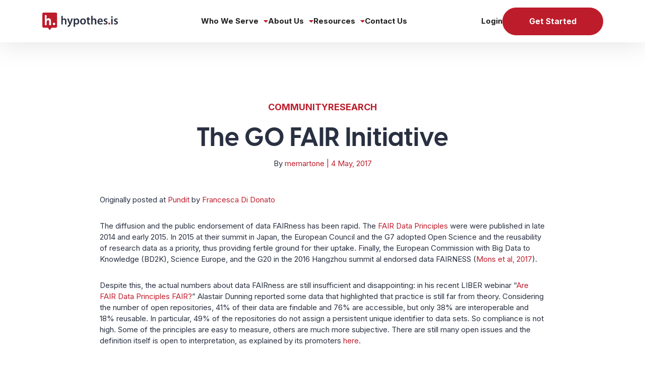

--- FILE ---
content_type: text/html; charset=UTF-8
request_url: https://web.hypothes.is/blog/the-go-fair-initiative/
body_size: 63563
content:
<!DOCTYPE html>
<html lang="en-US">

<head>
    <meta charset="UTF-8"><script type="text/javascript">(window.NREUM||(NREUM={})).init={ajax:{deny_list:["bam.nr-data.net"]},feature_flags:["soft_nav"]};(window.NREUM||(NREUM={})).loader_config={licenseKey:"833cf1d14d",applicationID:"221969622",browserID:"221971430"};;/*! For license information please see nr-loader-rum-1.308.0.min.js.LICENSE.txt */
(()=>{var e,t,r={163:(e,t,r)=>{"use strict";r.d(t,{j:()=>E});var n=r(384),i=r(1741);var a=r(2555);r(860).K7.genericEvents;const s="experimental.resources",o="register",c=e=>{if(!e||"string"!=typeof e)return!1;try{document.createDocumentFragment().querySelector(e)}catch{return!1}return!0};var d=r(2614),u=r(944),l=r(8122);const f="[data-nr-mask]",g=e=>(0,l.a)(e,(()=>{const e={feature_flags:[],experimental:{allow_registered_children:!1,resources:!1},mask_selector:"*",block_selector:"[data-nr-block]",mask_input_options:{color:!1,date:!1,"datetime-local":!1,email:!1,month:!1,number:!1,range:!1,search:!1,tel:!1,text:!1,time:!1,url:!1,week:!1,textarea:!1,select:!1,password:!0}};return{ajax:{deny_list:void 0,block_internal:!0,enabled:!0,autoStart:!0},api:{get allow_registered_children(){return e.feature_flags.includes(o)||e.experimental.allow_registered_children},set allow_registered_children(t){e.experimental.allow_registered_children=t},duplicate_registered_data:!1},browser_consent_mode:{enabled:!1},distributed_tracing:{enabled:void 0,exclude_newrelic_header:void 0,cors_use_newrelic_header:void 0,cors_use_tracecontext_headers:void 0,allowed_origins:void 0},get feature_flags(){return e.feature_flags},set feature_flags(t){e.feature_flags=t},generic_events:{enabled:!0,autoStart:!0},harvest:{interval:30},jserrors:{enabled:!0,autoStart:!0},logging:{enabled:!0,autoStart:!0},metrics:{enabled:!0,autoStart:!0},obfuscate:void 0,page_action:{enabled:!0},page_view_event:{enabled:!0,autoStart:!0},page_view_timing:{enabled:!0,autoStart:!0},performance:{capture_marks:!1,capture_measures:!1,capture_detail:!0,resources:{get enabled(){return e.feature_flags.includes(s)||e.experimental.resources},set enabled(t){e.experimental.resources=t},asset_types:[],first_party_domains:[],ignore_newrelic:!0}},privacy:{cookies_enabled:!0},proxy:{assets:void 0,beacon:void 0},session:{expiresMs:d.wk,inactiveMs:d.BB},session_replay:{autoStart:!0,enabled:!1,preload:!1,sampling_rate:10,error_sampling_rate:100,collect_fonts:!1,inline_images:!1,fix_stylesheets:!0,mask_all_inputs:!0,get mask_text_selector(){return e.mask_selector},set mask_text_selector(t){c(t)?e.mask_selector="".concat(t,",").concat(f):""===t||null===t?e.mask_selector=f:(0,u.R)(5,t)},get block_class(){return"nr-block"},get ignore_class(){return"nr-ignore"},get mask_text_class(){return"nr-mask"},get block_selector(){return e.block_selector},set block_selector(t){c(t)?e.block_selector+=",".concat(t):""!==t&&(0,u.R)(6,t)},get mask_input_options(){return e.mask_input_options},set mask_input_options(t){t&&"object"==typeof t?e.mask_input_options={...t,password:!0}:(0,u.R)(7,t)}},session_trace:{enabled:!0,autoStart:!0},soft_navigations:{enabled:!0,autoStart:!0},spa:{enabled:!0,autoStart:!0},ssl:void 0,user_actions:{enabled:!0,elementAttributes:["id","className","tagName","type"]}}})());var p=r(6154),m=r(9324);let h=0;const v={buildEnv:m.F3,distMethod:m.Xs,version:m.xv,originTime:p.WN},b={consented:!1},y={appMetadata:{},get consented(){return this.session?.state?.consent||b.consented},set consented(e){b.consented=e},customTransaction:void 0,denyList:void 0,disabled:!1,harvester:void 0,isolatedBacklog:!1,isRecording:!1,loaderType:void 0,maxBytes:3e4,obfuscator:void 0,onerror:void 0,ptid:void 0,releaseIds:{},session:void 0,timeKeeper:void 0,registeredEntities:[],jsAttributesMetadata:{bytes:0},get harvestCount(){return++h}},_=e=>{const t=(0,l.a)(e,y),r=Object.keys(v).reduce((e,t)=>(e[t]={value:v[t],writable:!1,configurable:!0,enumerable:!0},e),{});return Object.defineProperties(t,r)};var w=r(5701);const x=e=>{const t=e.startsWith("http");e+="/",r.p=t?e:"https://"+e};var R=r(7836),k=r(3241);const A={accountID:void 0,trustKey:void 0,agentID:void 0,licenseKey:void 0,applicationID:void 0,xpid:void 0},S=e=>(0,l.a)(e,A),T=new Set;function E(e,t={},r,s){let{init:o,info:c,loader_config:d,runtime:u={},exposed:l=!0}=t;if(!c){const e=(0,n.pV)();o=e.init,c=e.info,d=e.loader_config}e.init=g(o||{}),e.loader_config=S(d||{}),c.jsAttributes??={},p.bv&&(c.jsAttributes.isWorker=!0),e.info=(0,a.D)(c);const f=e.init,m=[c.beacon,c.errorBeacon];T.has(e.agentIdentifier)||(f.proxy.assets&&(x(f.proxy.assets),m.push(f.proxy.assets)),f.proxy.beacon&&m.push(f.proxy.beacon),e.beacons=[...m],function(e){const t=(0,n.pV)();Object.getOwnPropertyNames(i.W.prototype).forEach(r=>{const n=i.W.prototype[r];if("function"!=typeof n||"constructor"===n)return;let a=t[r];e[r]&&!1!==e.exposed&&"micro-agent"!==e.runtime?.loaderType&&(t[r]=(...t)=>{const n=e[r](...t);return a?a(...t):n})})}(e),(0,n.US)("activatedFeatures",w.B)),u.denyList=[...f.ajax.deny_list||[],...f.ajax.block_internal?m:[]],u.ptid=e.agentIdentifier,u.loaderType=r,e.runtime=_(u),T.has(e.agentIdentifier)||(e.ee=R.ee.get(e.agentIdentifier),e.exposed=l,(0,k.W)({agentIdentifier:e.agentIdentifier,drained:!!w.B?.[e.agentIdentifier],type:"lifecycle",name:"initialize",feature:void 0,data:e.config})),T.add(e.agentIdentifier)}},384:(e,t,r)=>{"use strict";r.d(t,{NT:()=>s,US:()=>u,Zm:()=>o,bQ:()=>d,dV:()=>c,pV:()=>l});var n=r(6154),i=r(1863),a=r(1910);const s={beacon:"bam.nr-data.net",errorBeacon:"bam.nr-data.net"};function o(){return n.gm.NREUM||(n.gm.NREUM={}),void 0===n.gm.newrelic&&(n.gm.newrelic=n.gm.NREUM),n.gm.NREUM}function c(){let e=o();return e.o||(e.o={ST:n.gm.setTimeout,SI:n.gm.setImmediate||n.gm.setInterval,CT:n.gm.clearTimeout,XHR:n.gm.XMLHttpRequest,REQ:n.gm.Request,EV:n.gm.Event,PR:n.gm.Promise,MO:n.gm.MutationObserver,FETCH:n.gm.fetch,WS:n.gm.WebSocket},(0,a.i)(...Object.values(e.o))),e}function d(e,t){let r=o();r.initializedAgents??={},t.initializedAt={ms:(0,i.t)(),date:new Date},r.initializedAgents[e]=t}function u(e,t){o()[e]=t}function l(){return function(){let e=o();const t=e.info||{};e.info={beacon:s.beacon,errorBeacon:s.errorBeacon,...t}}(),function(){let e=o();const t=e.init||{};e.init={...t}}(),c(),function(){let e=o();const t=e.loader_config||{};e.loader_config={...t}}(),o()}},782:(e,t,r)=>{"use strict";r.d(t,{T:()=>n});const n=r(860).K7.pageViewTiming},860:(e,t,r)=>{"use strict";r.d(t,{$J:()=>u,K7:()=>c,P3:()=>d,XX:()=>i,Yy:()=>o,df:()=>a,qY:()=>n,v4:()=>s});const n="events",i="jserrors",a="browser/blobs",s="rum",o="browser/logs",c={ajax:"ajax",genericEvents:"generic_events",jserrors:i,logging:"logging",metrics:"metrics",pageAction:"page_action",pageViewEvent:"page_view_event",pageViewTiming:"page_view_timing",sessionReplay:"session_replay",sessionTrace:"session_trace",softNav:"soft_navigations",spa:"spa"},d={[c.pageViewEvent]:1,[c.pageViewTiming]:2,[c.metrics]:3,[c.jserrors]:4,[c.spa]:5,[c.ajax]:6,[c.sessionTrace]:7,[c.softNav]:8,[c.sessionReplay]:9,[c.logging]:10,[c.genericEvents]:11},u={[c.pageViewEvent]:s,[c.pageViewTiming]:n,[c.ajax]:n,[c.spa]:n,[c.softNav]:n,[c.metrics]:i,[c.jserrors]:i,[c.sessionTrace]:a,[c.sessionReplay]:a,[c.logging]:o,[c.genericEvents]:"ins"}},944:(e,t,r)=>{"use strict";r.d(t,{R:()=>i});var n=r(3241);function i(e,t){"function"==typeof console.debug&&(console.debug("New Relic Warning: https://github.com/newrelic/newrelic-browser-agent/blob/main/docs/warning-codes.md#".concat(e),t),(0,n.W)({agentIdentifier:null,drained:null,type:"data",name:"warn",feature:"warn",data:{code:e,secondary:t}}))}},1687:(e,t,r)=>{"use strict";r.d(t,{Ak:()=>d,Ze:()=>f,x3:()=>u});var n=r(3241),i=r(7836),a=r(3606),s=r(860),o=r(2646);const c={};function d(e,t){const r={staged:!1,priority:s.P3[t]||0};l(e),c[e].get(t)||c[e].set(t,r)}function u(e,t){e&&c[e]&&(c[e].get(t)&&c[e].delete(t),p(e,t,!1),c[e].size&&g(e))}function l(e){if(!e)throw new Error("agentIdentifier required");c[e]||(c[e]=new Map)}function f(e="",t="feature",r=!1){if(l(e),!e||!c[e].get(t)||r)return p(e,t);c[e].get(t).staged=!0,g(e)}function g(e){const t=Array.from(c[e]);t.every(([e,t])=>t.staged)&&(t.sort((e,t)=>e[1].priority-t[1].priority),t.forEach(([t])=>{c[e].delete(t),p(e,t)}))}function p(e,t,r=!0){const s=e?i.ee.get(e):i.ee,c=a.i.handlers;if(!s.aborted&&s.backlog&&c){if((0,n.W)({agentIdentifier:e,type:"lifecycle",name:"drain",feature:t}),r){const e=s.backlog[t],r=c[t];if(r){for(let t=0;e&&t<e.length;++t)m(e[t],r);Object.entries(r).forEach(([e,t])=>{Object.values(t||{}).forEach(t=>{t[0]?.on&&t[0]?.context()instanceof o.y&&t[0].on(e,t[1])})})}}s.isolatedBacklog||delete c[t],s.backlog[t]=null,s.emit("drain-"+t,[])}}function m(e,t){var r=e[1];Object.values(t[r]||{}).forEach(t=>{var r=e[0];if(t[0]===r){var n=t[1],i=e[3],a=e[2];n.apply(i,a)}})}},1738:(e,t,r)=>{"use strict";r.d(t,{U:()=>g,Y:()=>f});var n=r(3241),i=r(9908),a=r(1863),s=r(944),o=r(5701),c=r(3969),d=r(8362),u=r(860),l=r(4261);function f(e,t,r,a){const f=a||r;!f||f[e]&&f[e]!==d.d.prototype[e]||(f[e]=function(){(0,i.p)(c.xV,["API/"+e+"/called"],void 0,u.K7.metrics,r.ee),(0,n.W)({agentIdentifier:r.agentIdentifier,drained:!!o.B?.[r.agentIdentifier],type:"data",name:"api",feature:l.Pl+e,data:{}});try{return t.apply(this,arguments)}catch(e){(0,s.R)(23,e)}})}function g(e,t,r,n,s){const o=e.info;null===r?delete o.jsAttributes[t]:o.jsAttributes[t]=r,(s||null===r)&&(0,i.p)(l.Pl+n,[(0,a.t)(),t,r],void 0,"session",e.ee)}},1741:(e,t,r)=>{"use strict";r.d(t,{W:()=>a});var n=r(944),i=r(4261);class a{#e(e,...t){if(this[e]!==a.prototype[e])return this[e](...t);(0,n.R)(35,e)}addPageAction(e,t){return this.#e(i.hG,e,t)}register(e){return this.#e(i.eY,e)}recordCustomEvent(e,t){return this.#e(i.fF,e,t)}setPageViewName(e,t){return this.#e(i.Fw,e,t)}setCustomAttribute(e,t,r){return this.#e(i.cD,e,t,r)}noticeError(e,t){return this.#e(i.o5,e,t)}setUserId(e,t=!1){return this.#e(i.Dl,e,t)}setApplicationVersion(e){return this.#e(i.nb,e)}setErrorHandler(e){return this.#e(i.bt,e)}addRelease(e,t){return this.#e(i.k6,e,t)}log(e,t){return this.#e(i.$9,e,t)}start(){return this.#e(i.d3)}finished(e){return this.#e(i.BL,e)}recordReplay(){return this.#e(i.CH)}pauseReplay(){return this.#e(i.Tb)}addToTrace(e){return this.#e(i.U2,e)}setCurrentRouteName(e){return this.#e(i.PA,e)}interaction(e){return this.#e(i.dT,e)}wrapLogger(e,t,r){return this.#e(i.Wb,e,t,r)}measure(e,t){return this.#e(i.V1,e,t)}consent(e){return this.#e(i.Pv,e)}}},1863:(e,t,r)=>{"use strict";function n(){return Math.floor(performance.now())}r.d(t,{t:()=>n})},1910:(e,t,r)=>{"use strict";r.d(t,{i:()=>a});var n=r(944);const i=new Map;function a(...e){return e.every(e=>{if(i.has(e))return i.get(e);const t="function"==typeof e?e.toString():"",r=t.includes("[native code]"),a=t.includes("nrWrapper");return r||a||(0,n.R)(64,e?.name||t),i.set(e,r),r})}},2555:(e,t,r)=>{"use strict";r.d(t,{D:()=>o,f:()=>s});var n=r(384),i=r(8122);const a={beacon:n.NT.beacon,errorBeacon:n.NT.errorBeacon,licenseKey:void 0,applicationID:void 0,sa:void 0,queueTime:void 0,applicationTime:void 0,ttGuid:void 0,user:void 0,account:void 0,product:void 0,extra:void 0,jsAttributes:{},userAttributes:void 0,atts:void 0,transactionName:void 0,tNamePlain:void 0};function s(e){try{return!!e.licenseKey&&!!e.errorBeacon&&!!e.applicationID}catch(e){return!1}}const o=e=>(0,i.a)(e,a)},2614:(e,t,r)=>{"use strict";r.d(t,{BB:()=>s,H3:()=>n,g:()=>d,iL:()=>c,tS:()=>o,uh:()=>i,wk:()=>a});const n="NRBA",i="SESSION",a=144e5,s=18e5,o={STARTED:"session-started",PAUSE:"session-pause",RESET:"session-reset",RESUME:"session-resume",UPDATE:"session-update"},c={SAME_TAB:"same-tab",CROSS_TAB:"cross-tab"},d={OFF:0,FULL:1,ERROR:2}},2646:(e,t,r)=>{"use strict";r.d(t,{y:()=>n});class n{constructor(e){this.contextId=e}}},2843:(e,t,r)=>{"use strict";r.d(t,{G:()=>a,u:()=>i});var n=r(3878);function i(e,t=!1,r,i){(0,n.DD)("visibilitychange",function(){if(t)return void("hidden"===document.visibilityState&&e());e(document.visibilityState)},r,i)}function a(e,t,r){(0,n.sp)("pagehide",e,t,r)}},3241:(e,t,r)=>{"use strict";r.d(t,{W:()=>a});var n=r(6154);const i="newrelic";function a(e={}){try{n.gm.dispatchEvent(new CustomEvent(i,{detail:e}))}catch(e){}}},3606:(e,t,r)=>{"use strict";r.d(t,{i:()=>a});var n=r(9908);a.on=s;var i=a.handlers={};function a(e,t,r,a){s(a||n.d,i,e,t,r)}function s(e,t,r,i,a){a||(a="feature"),e||(e=n.d);var s=t[a]=t[a]||{};(s[r]=s[r]||[]).push([e,i])}},3878:(e,t,r)=>{"use strict";function n(e,t){return{capture:e,passive:!1,signal:t}}function i(e,t,r=!1,i){window.addEventListener(e,t,n(r,i))}function a(e,t,r=!1,i){document.addEventListener(e,t,n(r,i))}r.d(t,{DD:()=>a,jT:()=>n,sp:()=>i})},3969:(e,t,r)=>{"use strict";r.d(t,{TZ:()=>n,XG:()=>o,rs:()=>i,xV:()=>s,z_:()=>a});const n=r(860).K7.metrics,i="sm",a="cm",s="storeSupportabilityMetrics",o="storeEventMetrics"},4234:(e,t,r)=>{"use strict";r.d(t,{W:()=>a});var n=r(7836),i=r(1687);class a{constructor(e,t){this.agentIdentifier=e,this.ee=n.ee.get(e),this.featureName=t,this.blocked=!1}deregisterDrain(){(0,i.x3)(this.agentIdentifier,this.featureName)}}},4261:(e,t,r)=>{"use strict";r.d(t,{$9:()=>d,BL:()=>o,CH:()=>g,Dl:()=>_,Fw:()=>y,PA:()=>h,Pl:()=>n,Pv:()=>k,Tb:()=>l,U2:()=>a,V1:()=>R,Wb:()=>x,bt:()=>b,cD:()=>v,d3:()=>w,dT:()=>c,eY:()=>p,fF:()=>f,hG:()=>i,k6:()=>s,nb:()=>m,o5:()=>u});const n="api-",i="addPageAction",a="addToTrace",s="addRelease",o="finished",c="interaction",d="log",u="noticeError",l="pauseReplay",f="recordCustomEvent",g="recordReplay",p="register",m="setApplicationVersion",h="setCurrentRouteName",v="setCustomAttribute",b="setErrorHandler",y="setPageViewName",_="setUserId",w="start",x="wrapLogger",R="measure",k="consent"},5289:(e,t,r)=>{"use strict";r.d(t,{GG:()=>s,Qr:()=>c,sB:()=>o});var n=r(3878),i=r(6389);function a(){return"undefined"==typeof document||"complete"===document.readyState}function s(e,t){if(a())return e();const r=(0,i.J)(e),s=setInterval(()=>{a()&&(clearInterval(s),r())},500);(0,n.sp)("load",r,t)}function o(e){if(a())return e();(0,n.DD)("DOMContentLoaded",e)}function c(e){if(a())return e();(0,n.sp)("popstate",e)}},5607:(e,t,r)=>{"use strict";r.d(t,{W:()=>n});const n=(0,r(9566).bz)()},5701:(e,t,r)=>{"use strict";r.d(t,{B:()=>a,t:()=>s});var n=r(3241);const i=new Set,a={};function s(e,t){const r=t.agentIdentifier;a[r]??={},e&&"object"==typeof e&&(i.has(r)||(t.ee.emit("rumresp",[e]),a[r]=e,i.add(r),(0,n.W)({agentIdentifier:r,loaded:!0,drained:!0,type:"lifecycle",name:"load",feature:void 0,data:e})))}},6154:(e,t,r)=>{"use strict";r.d(t,{OF:()=>c,RI:()=>i,WN:()=>u,bv:()=>a,eN:()=>l,gm:()=>s,mw:()=>o,sb:()=>d});var n=r(1863);const i="undefined"!=typeof window&&!!window.document,a="undefined"!=typeof WorkerGlobalScope&&("undefined"!=typeof self&&self instanceof WorkerGlobalScope&&self.navigator instanceof WorkerNavigator||"undefined"!=typeof globalThis&&globalThis instanceof WorkerGlobalScope&&globalThis.navigator instanceof WorkerNavigator),s=i?window:"undefined"!=typeof WorkerGlobalScope&&("undefined"!=typeof self&&self instanceof WorkerGlobalScope&&self||"undefined"!=typeof globalThis&&globalThis instanceof WorkerGlobalScope&&globalThis),o=Boolean("hidden"===s?.document?.visibilityState),c=/iPad|iPhone|iPod/.test(s.navigator?.userAgent),d=c&&"undefined"==typeof SharedWorker,u=((()=>{const e=s.navigator?.userAgent?.match(/Firefox[/\s](\d+\.\d+)/);Array.isArray(e)&&e.length>=2&&e[1]})(),Date.now()-(0,n.t)()),l=()=>"undefined"!=typeof PerformanceNavigationTiming&&s?.performance?.getEntriesByType("navigation")?.[0]?.responseStart},6389:(e,t,r)=>{"use strict";function n(e,t=500,r={}){const n=r?.leading||!1;let i;return(...r)=>{n&&void 0===i&&(e.apply(this,r),i=setTimeout(()=>{i=clearTimeout(i)},t)),n||(clearTimeout(i),i=setTimeout(()=>{e.apply(this,r)},t))}}function i(e){let t=!1;return(...r)=>{t||(t=!0,e.apply(this,r))}}r.d(t,{J:()=>i,s:()=>n})},6630:(e,t,r)=>{"use strict";r.d(t,{T:()=>n});const n=r(860).K7.pageViewEvent},7699:(e,t,r)=>{"use strict";r.d(t,{It:()=>a,KC:()=>o,No:()=>i,qh:()=>s});var n=r(860);const i=16e3,a=1e6,s="SESSION_ERROR",o={[n.K7.logging]:!0,[n.K7.genericEvents]:!1,[n.K7.jserrors]:!1,[n.K7.ajax]:!1}},7836:(e,t,r)=>{"use strict";r.d(t,{P:()=>o,ee:()=>c});var n=r(384),i=r(8990),a=r(2646),s=r(5607);const o="nr@context:".concat(s.W),c=function e(t,r){var n={},s={},u={},l=!1;try{l=16===r.length&&d.initializedAgents?.[r]?.runtime.isolatedBacklog}catch(e){}var f={on:p,addEventListener:p,removeEventListener:function(e,t){var r=n[e];if(!r)return;for(var i=0;i<r.length;i++)r[i]===t&&r.splice(i,1)},emit:function(e,r,n,i,a){!1!==a&&(a=!0);if(c.aborted&&!i)return;t&&a&&t.emit(e,r,n);var o=g(n);m(e).forEach(e=>{e.apply(o,r)});var d=v()[s[e]];d&&d.push([f,e,r,o]);return o},get:h,listeners:m,context:g,buffer:function(e,t){const r=v();if(t=t||"feature",f.aborted)return;Object.entries(e||{}).forEach(([e,n])=>{s[n]=t,t in r||(r[t]=[])})},abort:function(){f._aborted=!0,Object.keys(f.backlog).forEach(e=>{delete f.backlog[e]})},isBuffering:function(e){return!!v()[s[e]]},debugId:r,backlog:l?{}:t&&"object"==typeof t.backlog?t.backlog:{},isolatedBacklog:l};return Object.defineProperty(f,"aborted",{get:()=>{let e=f._aborted||!1;return e||(t&&(e=t.aborted),e)}}),f;function g(e){return e&&e instanceof a.y?e:e?(0,i.I)(e,o,()=>new a.y(o)):new a.y(o)}function p(e,t){n[e]=m(e).concat(t)}function m(e){return n[e]||[]}function h(t){return u[t]=u[t]||e(f,t)}function v(){return f.backlog}}(void 0,"globalEE"),d=(0,n.Zm)();d.ee||(d.ee=c)},8122:(e,t,r)=>{"use strict";r.d(t,{a:()=>i});var n=r(944);function i(e,t){try{if(!e||"object"!=typeof e)return(0,n.R)(3);if(!t||"object"!=typeof t)return(0,n.R)(4);const r=Object.create(Object.getPrototypeOf(t),Object.getOwnPropertyDescriptors(t)),a=0===Object.keys(r).length?e:r;for(let s in a)if(void 0!==e[s])try{if(null===e[s]){r[s]=null;continue}Array.isArray(e[s])&&Array.isArray(t[s])?r[s]=Array.from(new Set([...e[s],...t[s]])):"object"==typeof e[s]&&"object"==typeof t[s]?r[s]=i(e[s],t[s]):r[s]=e[s]}catch(e){r[s]||(0,n.R)(1,e)}return r}catch(e){(0,n.R)(2,e)}}},8362:(e,t,r)=>{"use strict";r.d(t,{d:()=>a});var n=r(9566),i=r(1741);class a extends i.W{agentIdentifier=(0,n.LA)(16)}},8374:(e,t,r)=>{r.nc=(()=>{try{return document?.currentScript?.nonce}catch(e){}return""})()},8990:(e,t,r)=>{"use strict";r.d(t,{I:()=>i});var n=Object.prototype.hasOwnProperty;function i(e,t,r){if(n.call(e,t))return e[t];var i=r();if(Object.defineProperty&&Object.keys)try{return Object.defineProperty(e,t,{value:i,writable:!0,enumerable:!1}),i}catch(e){}return e[t]=i,i}},9324:(e,t,r)=>{"use strict";r.d(t,{F3:()=>i,Xs:()=>a,xv:()=>n});const n="1.308.0",i="PROD",a="CDN"},9566:(e,t,r)=>{"use strict";r.d(t,{LA:()=>o,bz:()=>s});var n=r(6154);const i="xxxxxxxx-xxxx-4xxx-yxxx-xxxxxxxxxxxx";function a(e,t){return e?15&e[t]:16*Math.random()|0}function s(){const e=n.gm?.crypto||n.gm?.msCrypto;let t,r=0;return e&&e.getRandomValues&&(t=e.getRandomValues(new Uint8Array(30))),i.split("").map(e=>"x"===e?a(t,r++).toString(16):"y"===e?(3&a()|8).toString(16):e).join("")}function o(e){const t=n.gm?.crypto||n.gm?.msCrypto;let r,i=0;t&&t.getRandomValues&&(r=t.getRandomValues(new Uint8Array(e)));const s=[];for(var o=0;o<e;o++)s.push(a(r,i++).toString(16));return s.join("")}},9908:(e,t,r)=>{"use strict";r.d(t,{d:()=>n,p:()=>i});var n=r(7836).ee.get("handle");function i(e,t,r,i,a){a?(a.buffer([e],i),a.emit(e,t,r)):(n.buffer([e],i),n.emit(e,t,r))}}},n={};function i(e){var t=n[e];if(void 0!==t)return t.exports;var a=n[e]={exports:{}};return r[e](a,a.exports,i),a.exports}i.m=r,i.d=(e,t)=>{for(var r in t)i.o(t,r)&&!i.o(e,r)&&Object.defineProperty(e,r,{enumerable:!0,get:t[r]})},i.f={},i.e=e=>Promise.all(Object.keys(i.f).reduce((t,r)=>(i.f[r](e,t),t),[])),i.u=e=>"nr-rum-1.308.0.min.js",i.o=(e,t)=>Object.prototype.hasOwnProperty.call(e,t),e={},t="NRBA-1.308.0.PROD:",i.l=(r,n,a,s)=>{if(e[r])e[r].push(n);else{var o,c;if(void 0!==a)for(var d=document.getElementsByTagName("script"),u=0;u<d.length;u++){var l=d[u];if(l.getAttribute("src")==r||l.getAttribute("data-webpack")==t+a){o=l;break}}if(!o){c=!0;var f={296:"sha512-+MIMDsOcckGXa1EdWHqFNv7P+JUkd5kQwCBr3KE6uCvnsBNUrdSt4a/3/L4j4TxtnaMNjHpza2/erNQbpacJQA=="};(o=document.createElement("script")).charset="utf-8",i.nc&&o.setAttribute("nonce",i.nc),o.setAttribute("data-webpack",t+a),o.src=r,0!==o.src.indexOf(window.location.origin+"/")&&(o.crossOrigin="anonymous"),f[s]&&(o.integrity=f[s])}e[r]=[n];var g=(t,n)=>{o.onerror=o.onload=null,clearTimeout(p);var i=e[r];if(delete e[r],o.parentNode&&o.parentNode.removeChild(o),i&&i.forEach(e=>e(n)),t)return t(n)},p=setTimeout(g.bind(null,void 0,{type:"timeout",target:o}),12e4);o.onerror=g.bind(null,o.onerror),o.onload=g.bind(null,o.onload),c&&document.head.appendChild(o)}},i.r=e=>{"undefined"!=typeof Symbol&&Symbol.toStringTag&&Object.defineProperty(e,Symbol.toStringTag,{value:"Module"}),Object.defineProperty(e,"__esModule",{value:!0})},i.p="https://js-agent.newrelic.com/",(()=>{var e={374:0,840:0};i.f.j=(t,r)=>{var n=i.o(e,t)?e[t]:void 0;if(0!==n)if(n)r.push(n[2]);else{var a=new Promise((r,i)=>n=e[t]=[r,i]);r.push(n[2]=a);var s=i.p+i.u(t),o=new Error;i.l(s,r=>{if(i.o(e,t)&&(0!==(n=e[t])&&(e[t]=void 0),n)){var a=r&&("load"===r.type?"missing":r.type),s=r&&r.target&&r.target.src;o.message="Loading chunk "+t+" failed: ("+a+": "+s+")",o.name="ChunkLoadError",o.type=a,o.request=s,n[1](o)}},"chunk-"+t,t)}};var t=(t,r)=>{var n,a,[s,o,c]=r,d=0;if(s.some(t=>0!==e[t])){for(n in o)i.o(o,n)&&(i.m[n]=o[n]);if(c)c(i)}for(t&&t(r);d<s.length;d++)a=s[d],i.o(e,a)&&e[a]&&e[a][0](),e[a]=0},r=self["webpackChunk:NRBA-1.308.0.PROD"]=self["webpackChunk:NRBA-1.308.0.PROD"]||[];r.forEach(t.bind(null,0)),r.push=t.bind(null,r.push.bind(r))})(),(()=>{"use strict";i(8374);var e=i(8362),t=i(860);const r=Object.values(t.K7);var n=i(163);var a=i(9908),s=i(1863),o=i(4261),c=i(1738);var d=i(1687),u=i(4234),l=i(5289),f=i(6154),g=i(944),p=i(384);const m=e=>f.RI&&!0===e?.privacy.cookies_enabled;function h(e){return!!(0,p.dV)().o.MO&&m(e)&&!0===e?.session_trace.enabled}var v=i(6389),b=i(7699);class y extends u.W{constructor(e,t){super(e.agentIdentifier,t),this.agentRef=e,this.abortHandler=void 0,this.featAggregate=void 0,this.loadedSuccessfully=void 0,this.onAggregateImported=new Promise(e=>{this.loadedSuccessfully=e}),this.deferred=Promise.resolve(),!1===e.init[this.featureName].autoStart?this.deferred=new Promise((t,r)=>{this.ee.on("manual-start-all",(0,v.J)(()=>{(0,d.Ak)(e.agentIdentifier,this.featureName),t()}))}):(0,d.Ak)(e.agentIdentifier,t)}importAggregator(e,t,r={}){if(this.featAggregate)return;const n=async()=>{let n;await this.deferred;try{if(m(e.init)){const{setupAgentSession:t}=await i.e(296).then(i.bind(i,3305));n=t(e)}}catch(e){(0,g.R)(20,e),this.ee.emit("internal-error",[e]),(0,a.p)(b.qh,[e],void 0,this.featureName,this.ee)}try{if(!this.#t(this.featureName,n,e.init))return(0,d.Ze)(this.agentIdentifier,this.featureName),void this.loadedSuccessfully(!1);const{Aggregate:i}=await t();this.featAggregate=new i(e,r),e.runtime.harvester.initializedAggregates.push(this.featAggregate),this.loadedSuccessfully(!0)}catch(e){(0,g.R)(34,e),this.abortHandler?.(),(0,d.Ze)(this.agentIdentifier,this.featureName,!0),this.loadedSuccessfully(!1),this.ee&&this.ee.abort()}};f.RI?(0,l.GG)(()=>n(),!0):n()}#t(e,r,n){if(this.blocked)return!1;switch(e){case t.K7.sessionReplay:return h(n)&&!!r;case t.K7.sessionTrace:return!!r;default:return!0}}}var _=i(6630),w=i(2614),x=i(3241);class R extends y{static featureName=_.T;constructor(e){var t;super(e,_.T),this.setupInspectionEvents(e.agentIdentifier),t=e,(0,c.Y)(o.Fw,function(e,r){"string"==typeof e&&("/"!==e.charAt(0)&&(e="/"+e),t.runtime.customTransaction=(r||"http://custom.transaction")+e,(0,a.p)(o.Pl+o.Fw,[(0,s.t)()],void 0,void 0,t.ee))},t),this.importAggregator(e,()=>i.e(296).then(i.bind(i,3943)))}setupInspectionEvents(e){const t=(t,r)=>{t&&(0,x.W)({agentIdentifier:e,timeStamp:t.timeStamp,loaded:"complete"===t.target.readyState,type:"window",name:r,data:t.target.location+""})};(0,l.sB)(e=>{t(e,"DOMContentLoaded")}),(0,l.GG)(e=>{t(e,"load")}),(0,l.Qr)(e=>{t(e,"navigate")}),this.ee.on(w.tS.UPDATE,(t,r)=>{(0,x.W)({agentIdentifier:e,type:"lifecycle",name:"session",data:r})})}}class k extends e.d{constructor(e){var t;(super(),f.gm)?(this.features={},(0,p.bQ)(this.agentIdentifier,this),this.desiredFeatures=new Set(e.features||[]),this.desiredFeatures.add(R),(0,n.j)(this,e,e.loaderType||"agent"),t=this,(0,c.Y)(o.cD,function(e,r,n=!1){if("string"==typeof e){if(["string","number","boolean"].includes(typeof r)||null===r)return(0,c.U)(t,e,r,o.cD,n);(0,g.R)(40,typeof r)}else(0,g.R)(39,typeof e)},t),function(e){(0,c.Y)(o.Dl,function(t,r=!1){if("string"!=typeof t&&null!==t)return void(0,g.R)(41,typeof t);const n=e.info.jsAttributes["enduser.id"];r&&null!=n&&n!==t?(0,a.p)(o.Pl+"setUserIdAndResetSession",[t],void 0,"session",e.ee):(0,c.U)(e,"enduser.id",t,o.Dl,!0)},e)}(this),function(e){(0,c.Y)(o.nb,function(t){if("string"==typeof t||null===t)return(0,c.U)(e,"application.version",t,o.nb,!1);(0,g.R)(42,typeof t)},e)}(this),function(e){(0,c.Y)(o.d3,function(){e.ee.emit("manual-start-all")},e)}(this),function(e){(0,c.Y)(o.Pv,function(t=!0){if("boolean"==typeof t){if((0,a.p)(o.Pl+o.Pv,[t],void 0,"session",e.ee),e.runtime.consented=t,t){const t=e.features.page_view_event;t.onAggregateImported.then(e=>{const r=t.featAggregate;e&&!r.sentRum&&r.sendRum()})}}else(0,g.R)(65,typeof t)},e)}(this),this.run()):(0,g.R)(21)}get config(){return{info:this.info,init:this.init,loader_config:this.loader_config,runtime:this.runtime}}get api(){return this}run(){try{const e=function(e){const t={};return r.forEach(r=>{t[r]=!!e[r]?.enabled}),t}(this.init),n=[...this.desiredFeatures];n.sort((e,r)=>t.P3[e.featureName]-t.P3[r.featureName]),n.forEach(r=>{if(!e[r.featureName]&&r.featureName!==t.K7.pageViewEvent)return;if(r.featureName===t.K7.spa)return void(0,g.R)(67);const n=function(e){switch(e){case t.K7.ajax:return[t.K7.jserrors];case t.K7.sessionTrace:return[t.K7.ajax,t.K7.pageViewEvent];case t.K7.sessionReplay:return[t.K7.sessionTrace];case t.K7.pageViewTiming:return[t.K7.pageViewEvent];default:return[]}}(r.featureName).filter(e=>!(e in this.features));n.length>0&&(0,g.R)(36,{targetFeature:r.featureName,missingDependencies:n}),this.features[r.featureName]=new r(this)})}catch(e){(0,g.R)(22,e);for(const e in this.features)this.features[e].abortHandler?.();const t=(0,p.Zm)();delete t.initializedAgents[this.agentIdentifier]?.features,delete this.sharedAggregator;return t.ee.get(this.agentIdentifier).abort(),!1}}}var A=i(2843),S=i(782);class T extends y{static featureName=S.T;constructor(e){super(e,S.T),f.RI&&((0,A.u)(()=>(0,a.p)("docHidden",[(0,s.t)()],void 0,S.T,this.ee),!0),(0,A.G)(()=>(0,a.p)("winPagehide",[(0,s.t)()],void 0,S.T,this.ee)),this.importAggregator(e,()=>i.e(296).then(i.bind(i,2117))))}}var E=i(3969);class I extends y{static featureName=E.TZ;constructor(e){super(e,E.TZ),f.RI&&document.addEventListener("securitypolicyviolation",e=>{(0,a.p)(E.xV,["Generic/CSPViolation/Detected"],void 0,this.featureName,this.ee)}),this.importAggregator(e,()=>i.e(296).then(i.bind(i,9623)))}}new k({features:[R,T,I],loaderType:"lite"})})()})();</script>
    <meta name="viewport" content="width=device-width, initial-scale=1">
    <link rel="icon" type="image/x-icon" href="/favicon.ico">
    
    <style>
        #wpadminbar #wp-admin-bar-p404_free_top_button .ab-icon:before {
            content: "\f103";
            color: red;
            top: 2px;
        }
    </style>
<meta name='robots' content='index, follow, max-image-preview:large, max-snippet:-1, max-video-preview:-1' />
	<style>img:is([sizes="auto" i], [sizes^="auto," i]) { contain-intrinsic-size: 3000px 1500px }</style>
	
	<!-- This site is optimized with the Yoast SEO plugin v24.8.1 - https://yoast.com/wordpress/plugins/seo/ -->
	<title>The GO FAIR Initiative : Hypothesis</title>
	<link rel="canonical" href="https://web.hypothes.is/blog/the-go-fair-initiative/" />
	<meta property="og:locale" content="en_US" />
	<meta property="og:type" content="article" />
	<meta property="og:title" content="The GO FAIR Initiative : Hypothesis" />
	<meta property="og:description" content="Originally posted at Pundit by Francesca Di Donato The diffusion and the public endorsement of data FAIRness has been rapid. The FAIR Data Principles were were published in late 2014 and early 2015. [&hellip;]" />
	<meta property="og:url" content="https://web.hypothes.is/blog/the-go-fair-initiative/" />
	<meta property="og:site_name" content="Hypothesis" />
	<meta property="article:publisher" content="https://www.facebook.com/myhypothesis/" />
	<meta property="article:published_time" content="2017-05-04T17:43:38+00:00" />
	<meta property="article:modified_time" content="2017-05-30T10:31:31+00:00" />
	<meta property="og:image" content="https://d242fdlp0qlcia.cloudfront.net/uploads/2017/05/04174214/GoBuiltgo...-300x226.jpg" />
	<meta name="author" content="memartone" />
	<meta name="twitter:card" content="summary_large_image" />
	<meta name="twitter:creator" content="@hypothes_is" />
	<meta name="twitter:site" content="@hypothes_is" />
	<meta name="twitter:label1" content="Written by" />
	<meta name="twitter:data1" content="memartone" />
	<meta name="twitter:label2" content="Est. reading time" />
	<meta name="twitter:data2" content="2 minutes" />
	<script type="application/ld+json" class="yoast-schema-graph">{"@context":"https://schema.org","@graph":[{"@type":"Article","@id":"https://web.hypothes.is/blog/the-go-fair-initiative/#article","isPartOf":{"@id":"https://web.hypothes.is/blog/the-go-fair-initiative/"},"author":{"name":"memartone","@id":"https://web.hypothes.is/#/schema/person/c613bfe2e3d546ede290dbc4cd742200"},"headline":"The GO FAIR Initiative","datePublished":"2017-05-04T17:43:38+00:00","dateModified":"2017-05-30T10:31:31+00:00","mainEntityOfPage":{"@id":"https://web.hypothes.is/blog/the-go-fair-initiative/"},"wordCount":475,"publisher":{"@id":"https://web.hypothes.is/#organization"},"image":{"@id":"https://web.hypothes.is/blog/the-go-fair-initiative/#primaryimage"},"thumbnailUrl":"https://d242fdlp0qlcia.cloudfront.net/uploads/2017/05/04174214/GoBuiltgo...-300x226.jpg","articleSection":["Community","Research"],"inLanguage":"en-US"},{"@type":"WebPage","@id":"https://web.hypothes.is/blog/the-go-fair-initiative/","url":"https://web.hypothes.is/blog/the-go-fair-initiative/","name":"The GO FAIR Initiative : Hypothesis","isPartOf":{"@id":"https://web.hypothes.is/#website"},"primaryImageOfPage":{"@id":"https://web.hypothes.is/blog/the-go-fair-initiative/#primaryimage"},"image":{"@id":"https://web.hypothes.is/blog/the-go-fair-initiative/#primaryimage"},"thumbnailUrl":"https://d242fdlp0qlcia.cloudfront.net/uploads/2017/05/04174214/GoBuiltgo...-300x226.jpg","datePublished":"2017-05-04T17:43:38+00:00","dateModified":"2017-05-30T10:31:31+00:00","breadcrumb":{"@id":"https://web.hypothes.is/blog/the-go-fair-initiative/#breadcrumb"},"inLanguage":"en-US","potentialAction":[{"@type":"ReadAction","target":["https://web.hypothes.is/blog/the-go-fair-initiative/"]}]},{"@type":"ImageObject","inLanguage":"en-US","@id":"https://web.hypothes.is/blog/the-go-fair-initiative/#primaryimage","url":"https://d242fdlp0qlcia.cloudfront.net/uploads/2017/05/04174214/GoBuiltgo...-300x226.jpg","contentUrl":"https://d242fdlp0qlcia.cloudfront.net/uploads/2017/05/04174214/GoBuiltgo...-300x226.jpg"},{"@type":"BreadcrumbList","@id":"https://web.hypothes.is/blog/the-go-fair-initiative/#breadcrumb","itemListElement":[{"@type":"ListItem","position":1,"name":"Blog","item":"https://web.hypothes.is/blog/"},{"@type":"ListItem","position":2,"name":"The GO FAIR Initiative"}]},{"@type":"WebSite","@id":"https://web.hypothes.is/#website","url":"https://web.hypothes.is/","name":"Hypothesis","description":"The Internet, peer reviewed.","publisher":{"@id":"https://web.hypothes.is/#organization"},"potentialAction":[{"@type":"SearchAction","target":{"@type":"EntryPoint","urlTemplate":"https://web.hypothes.is/?s={search_term_string}"},"query-input":{"@type":"PropertyValueSpecification","valueRequired":true,"valueName":"search_term_string"}}],"inLanguage":"en-US"},{"@type":"Organization","@id":"https://web.hypothes.is/#organization","name":"Hypothesis","url":"https://web.hypothes.is/","logo":{"@type":"ImageObject","inLanguage":"en-US","@id":"https://web.hypothes.is/#/schema/logo/image/","url":"https://d242fdlp0qlcia.cloudfront.net/uploads/2017/04/16171750/hypothesislogomark.png","contentUrl":"https://d242fdlp0qlcia.cloudfront.net/uploads/2017/04/16171750/hypothesislogomark.png","width":165,"height":35,"caption":"Hypothesis"},"image":{"@id":"https://web.hypothes.is/#/schema/logo/image/"},"sameAs":["https://www.facebook.com/myhypothesis/","https://x.com/hypothes_is","https://www.linkedin.com/company/hypothes.is/","https://www.youtube.com/c/hypothesis"]},{"@type":"Person","@id":"https://web.hypothes.is/#/schema/person/c613bfe2e3d546ede290dbc4cd742200","name":"memartone","image":{"@type":"ImageObject","inLanguage":"en-US","@id":"https://web.hypothes.is/#/schema/person/image/","url":"https://secure.gravatar.com/avatar/7fdc35be7b5a77ba0407107b5e22cb06?s=96&d=mm&r=g","contentUrl":"https://secure.gravatar.com/avatar/7fdc35be7b5a77ba0407107b5e22cb06?s=96&d=mm&r=g","caption":"memartone"},"description":"Maryann Martone was previously Director of Biosciences and Scholarly Communications at Hypothesis and before that, was at UCSD, where she led the Neuroscience Information Framework (NIF), a national project to establish a uniform resource description framework for neuroscience, and the NIDDK Information Network (dknet), a portal for connecting researchers in digestive, kidney and metabolic disease to data, tools, and materials. She served as a Co-Investigator on the Monarch Initiative, a knowledge base for linking model systems to human disease. She is Editor-in-Chief of Brain and Behavior, and a Senior Editor at two new journals, Collabra and Nature Scientific Data. Dr. Martone is President of FORCE11, an organization dedicated to advancing scholarly communication and e-scholarship. Maryann Martone received her BA from Wellesley College in Biological Psychology and Ancient Greek and her Ph. D. in Neuroscience from the University of California, San Diego. She spent over 30 years at UCSD and is currently on leave from her position as Professor of Neuroscience. She started her career as a neuroanatomist, specializing in light and electron microscopy, but her main research for the past 15 years focused on informatics for neuroscience, i.e., neuroinformatics.","url":"https://web.hypothes.is/blog/author/maryann/"}]}</script>
	<!-- / Yoast SEO plugin. -->


<link rel='dns-prefetch' href='//web.hypothes.is' />
<link rel='dns-prefetch' href='//hypothes.is' />
<link rel='dns-prefetch' href='//js.hs-scripts.com' />
<link rel='dns-prefetch' href='//cdn.jsdelivr.net' />
<link rel='dns-prefetch' href='//cdnjs.cloudflare.com' />
<script>
window._wpemojiSettings = {"baseUrl":"https:\/\/s.w.org\/images\/core\/emoji\/15.0.3\/72x72\/","ext":".png","svgUrl":"https:\/\/s.w.org\/images\/core\/emoji\/15.0.3\/svg\/","svgExt":".svg","source":{"concatemoji":"https:\/\/web.hypothes.is\/wp-includes\/js\/wp-emoji-release.min.js?ver=6.7.2"}};
/*! This file is auto-generated */
!function(i,n){var o,s,e;function c(e){try{var t={supportTests:e,timestamp:(new Date).valueOf()};sessionStorage.setItem(o,JSON.stringify(t))}catch(e){}}function p(e,t,n){e.clearRect(0,0,e.canvas.width,e.canvas.height),e.fillText(t,0,0);var t=new Uint32Array(e.getImageData(0,0,e.canvas.width,e.canvas.height).data),r=(e.clearRect(0,0,e.canvas.width,e.canvas.height),e.fillText(n,0,0),new Uint32Array(e.getImageData(0,0,e.canvas.width,e.canvas.height).data));return t.every(function(e,t){return e===r[t]})}function u(e,t,n){switch(t){case"flag":return n(e,"\ud83c\udff3\ufe0f\u200d\u26a7\ufe0f","\ud83c\udff3\ufe0f\u200b\u26a7\ufe0f")?!1:!n(e,"\ud83c\uddfa\ud83c\uddf3","\ud83c\uddfa\u200b\ud83c\uddf3")&&!n(e,"\ud83c\udff4\udb40\udc67\udb40\udc62\udb40\udc65\udb40\udc6e\udb40\udc67\udb40\udc7f","\ud83c\udff4\u200b\udb40\udc67\u200b\udb40\udc62\u200b\udb40\udc65\u200b\udb40\udc6e\u200b\udb40\udc67\u200b\udb40\udc7f");case"emoji":return!n(e,"\ud83d\udc26\u200d\u2b1b","\ud83d\udc26\u200b\u2b1b")}return!1}function f(e,t,n){var r="undefined"!=typeof WorkerGlobalScope&&self instanceof WorkerGlobalScope?new OffscreenCanvas(300,150):i.createElement("canvas"),a=r.getContext("2d",{willReadFrequently:!0}),o=(a.textBaseline="top",a.font="600 32px Arial",{});return e.forEach(function(e){o[e]=t(a,e,n)}),o}function t(e){var t=i.createElement("script");t.src=e,t.defer=!0,i.head.appendChild(t)}"undefined"!=typeof Promise&&(o="wpEmojiSettingsSupports",s=["flag","emoji"],n.supports={everything:!0,everythingExceptFlag:!0},e=new Promise(function(e){i.addEventListener("DOMContentLoaded",e,{once:!0})}),new Promise(function(t){var n=function(){try{var e=JSON.parse(sessionStorage.getItem(o));if("object"==typeof e&&"number"==typeof e.timestamp&&(new Date).valueOf()<e.timestamp+604800&&"object"==typeof e.supportTests)return e.supportTests}catch(e){}return null}();if(!n){if("undefined"!=typeof Worker&&"undefined"!=typeof OffscreenCanvas&&"undefined"!=typeof URL&&URL.createObjectURL&&"undefined"!=typeof Blob)try{var e="postMessage("+f.toString()+"("+[JSON.stringify(s),u.toString(),p.toString()].join(",")+"));",r=new Blob([e],{type:"text/javascript"}),a=new Worker(URL.createObjectURL(r),{name:"wpTestEmojiSupports"});return void(a.onmessage=function(e){c(n=e.data),a.terminate(),t(n)})}catch(e){}c(n=f(s,u,p))}t(n)}).then(function(e){for(var t in e)n.supports[t]=e[t],n.supports.everything=n.supports.everything&&n.supports[t],"flag"!==t&&(n.supports.everythingExceptFlag=n.supports.everythingExceptFlag&&n.supports[t]);n.supports.everythingExceptFlag=n.supports.everythingExceptFlag&&!n.supports.flag,n.DOMReady=!1,n.readyCallback=function(){n.DOMReady=!0}}).then(function(){return e}).then(function(){var e;n.supports.everything||(n.readyCallback(),(e=n.source||{}).concatemoji?t(e.concatemoji):e.wpemoji&&e.twemoji&&(t(e.twemoji),t(e.wpemoji)))}))}((window,document),window._wpemojiSettings);
</script>
<style id='wp-emoji-styles-inline-css'>

	img.wp-smiley, img.emoji {
		display: inline !important;
		border: none !important;
		box-shadow: none !important;
		height: 1em !important;
		width: 1em !important;
		margin: 0 0.07em !important;
		vertical-align: -0.1em !important;
		background: none !important;
		padding: 0 !important;
	}
</style>
<link rel='stylesheet' id='wp-block-library-css' href='https://web.hypothes.is/wp-includes/css/dist/block-library/style.min.css?ver=6.7.2' media='all' />
<style id='classic-theme-styles-inline-css'>
/*! This file is auto-generated */
.wp-block-button__link{color:#fff;background-color:#32373c;border-radius:9999px;box-shadow:none;text-decoration:none;padding:calc(.667em + 2px) calc(1.333em + 2px);font-size:1.125em}.wp-block-file__button{background:#32373c;color:#fff;text-decoration:none}
</style>
<style id='global-styles-inline-css'>
:root{--wp--preset--aspect-ratio--square: 1;--wp--preset--aspect-ratio--4-3: 4/3;--wp--preset--aspect-ratio--3-4: 3/4;--wp--preset--aspect-ratio--3-2: 3/2;--wp--preset--aspect-ratio--2-3: 2/3;--wp--preset--aspect-ratio--16-9: 16/9;--wp--preset--aspect-ratio--9-16: 9/16;--wp--preset--color--black: #000000;--wp--preset--color--cyan-bluish-gray: #abb8c3;--wp--preset--color--white: #ffffff;--wp--preset--color--pale-pink: #f78da7;--wp--preset--color--vivid-red: #cf2e2e;--wp--preset--color--luminous-vivid-orange: #ff6900;--wp--preset--color--luminous-vivid-amber: #fcb900;--wp--preset--color--light-green-cyan: #7bdcb5;--wp--preset--color--vivid-green-cyan: #00d084;--wp--preset--color--pale-cyan-blue: #8ed1fc;--wp--preset--color--vivid-cyan-blue: #0693e3;--wp--preset--color--vivid-purple: #9b51e0;--wp--preset--gradient--vivid-cyan-blue-to-vivid-purple: linear-gradient(135deg,rgba(6,147,227,1) 0%,rgb(155,81,224) 100%);--wp--preset--gradient--light-green-cyan-to-vivid-green-cyan: linear-gradient(135deg,rgb(122,220,180) 0%,rgb(0,208,130) 100%);--wp--preset--gradient--luminous-vivid-amber-to-luminous-vivid-orange: linear-gradient(135deg,rgba(252,185,0,1) 0%,rgba(255,105,0,1) 100%);--wp--preset--gradient--luminous-vivid-orange-to-vivid-red: linear-gradient(135deg,rgba(255,105,0,1) 0%,rgb(207,46,46) 100%);--wp--preset--gradient--very-light-gray-to-cyan-bluish-gray: linear-gradient(135deg,rgb(238,238,238) 0%,rgb(169,184,195) 100%);--wp--preset--gradient--cool-to-warm-spectrum: linear-gradient(135deg,rgb(74,234,220) 0%,rgb(151,120,209) 20%,rgb(207,42,186) 40%,rgb(238,44,130) 60%,rgb(251,105,98) 80%,rgb(254,248,76) 100%);--wp--preset--gradient--blush-light-purple: linear-gradient(135deg,rgb(255,206,236) 0%,rgb(152,150,240) 100%);--wp--preset--gradient--blush-bordeaux: linear-gradient(135deg,rgb(254,205,165) 0%,rgb(254,45,45) 50%,rgb(107,0,62) 100%);--wp--preset--gradient--luminous-dusk: linear-gradient(135deg,rgb(255,203,112) 0%,rgb(199,81,192) 50%,rgb(65,88,208) 100%);--wp--preset--gradient--pale-ocean: linear-gradient(135deg,rgb(255,245,203) 0%,rgb(182,227,212) 50%,rgb(51,167,181) 100%);--wp--preset--gradient--electric-grass: linear-gradient(135deg,rgb(202,248,128) 0%,rgb(113,206,126) 100%);--wp--preset--gradient--midnight: linear-gradient(135deg,rgb(2,3,129) 0%,rgb(40,116,252) 100%);--wp--preset--font-size--small: 13px;--wp--preset--font-size--medium: 20px;--wp--preset--font-size--large: 36px;--wp--preset--font-size--x-large: 42px;--wp--preset--spacing--20: 0.44rem;--wp--preset--spacing--30: 0.67rem;--wp--preset--spacing--40: 1rem;--wp--preset--spacing--50: 1.5rem;--wp--preset--spacing--60: 2.25rem;--wp--preset--spacing--70: 3.38rem;--wp--preset--spacing--80: 5.06rem;--wp--preset--shadow--natural: 6px 6px 9px rgba(0, 0, 0, 0.2);--wp--preset--shadow--deep: 12px 12px 50px rgba(0, 0, 0, 0.4);--wp--preset--shadow--sharp: 6px 6px 0px rgba(0, 0, 0, 0.2);--wp--preset--shadow--outlined: 6px 6px 0px -3px rgba(255, 255, 255, 1), 6px 6px rgba(0, 0, 0, 1);--wp--preset--shadow--crisp: 6px 6px 0px rgba(0, 0, 0, 1);}:where(.is-layout-flex){gap: 0.5em;}:where(.is-layout-grid){gap: 0.5em;}body .is-layout-flex{display: flex;}.is-layout-flex{flex-wrap: wrap;align-items: center;}.is-layout-flex > :is(*, div){margin: 0;}body .is-layout-grid{display: grid;}.is-layout-grid > :is(*, div){margin: 0;}:where(.wp-block-columns.is-layout-flex){gap: 2em;}:where(.wp-block-columns.is-layout-grid){gap: 2em;}:where(.wp-block-post-template.is-layout-flex){gap: 1.25em;}:where(.wp-block-post-template.is-layout-grid){gap: 1.25em;}.has-black-color{color: var(--wp--preset--color--black) !important;}.has-cyan-bluish-gray-color{color: var(--wp--preset--color--cyan-bluish-gray) !important;}.has-white-color{color: var(--wp--preset--color--white) !important;}.has-pale-pink-color{color: var(--wp--preset--color--pale-pink) !important;}.has-vivid-red-color{color: var(--wp--preset--color--vivid-red) !important;}.has-luminous-vivid-orange-color{color: var(--wp--preset--color--luminous-vivid-orange) !important;}.has-luminous-vivid-amber-color{color: var(--wp--preset--color--luminous-vivid-amber) !important;}.has-light-green-cyan-color{color: var(--wp--preset--color--light-green-cyan) !important;}.has-vivid-green-cyan-color{color: var(--wp--preset--color--vivid-green-cyan) !important;}.has-pale-cyan-blue-color{color: var(--wp--preset--color--pale-cyan-blue) !important;}.has-vivid-cyan-blue-color{color: var(--wp--preset--color--vivid-cyan-blue) !important;}.has-vivid-purple-color{color: var(--wp--preset--color--vivid-purple) !important;}.has-black-background-color{background-color: var(--wp--preset--color--black) !important;}.has-cyan-bluish-gray-background-color{background-color: var(--wp--preset--color--cyan-bluish-gray) !important;}.has-white-background-color{background-color: var(--wp--preset--color--white) !important;}.has-pale-pink-background-color{background-color: var(--wp--preset--color--pale-pink) !important;}.has-vivid-red-background-color{background-color: var(--wp--preset--color--vivid-red) !important;}.has-luminous-vivid-orange-background-color{background-color: var(--wp--preset--color--luminous-vivid-orange) !important;}.has-luminous-vivid-amber-background-color{background-color: var(--wp--preset--color--luminous-vivid-amber) !important;}.has-light-green-cyan-background-color{background-color: var(--wp--preset--color--light-green-cyan) !important;}.has-vivid-green-cyan-background-color{background-color: var(--wp--preset--color--vivid-green-cyan) !important;}.has-pale-cyan-blue-background-color{background-color: var(--wp--preset--color--pale-cyan-blue) !important;}.has-vivid-cyan-blue-background-color{background-color: var(--wp--preset--color--vivid-cyan-blue) !important;}.has-vivid-purple-background-color{background-color: var(--wp--preset--color--vivid-purple) !important;}.has-black-border-color{border-color: var(--wp--preset--color--black) !important;}.has-cyan-bluish-gray-border-color{border-color: var(--wp--preset--color--cyan-bluish-gray) !important;}.has-white-border-color{border-color: var(--wp--preset--color--white) !important;}.has-pale-pink-border-color{border-color: var(--wp--preset--color--pale-pink) !important;}.has-vivid-red-border-color{border-color: var(--wp--preset--color--vivid-red) !important;}.has-luminous-vivid-orange-border-color{border-color: var(--wp--preset--color--luminous-vivid-orange) !important;}.has-luminous-vivid-amber-border-color{border-color: var(--wp--preset--color--luminous-vivid-amber) !important;}.has-light-green-cyan-border-color{border-color: var(--wp--preset--color--light-green-cyan) !important;}.has-vivid-green-cyan-border-color{border-color: var(--wp--preset--color--vivid-green-cyan) !important;}.has-pale-cyan-blue-border-color{border-color: var(--wp--preset--color--pale-cyan-blue) !important;}.has-vivid-cyan-blue-border-color{border-color: var(--wp--preset--color--vivid-cyan-blue) !important;}.has-vivid-purple-border-color{border-color: var(--wp--preset--color--vivid-purple) !important;}.has-vivid-cyan-blue-to-vivid-purple-gradient-background{background: var(--wp--preset--gradient--vivid-cyan-blue-to-vivid-purple) !important;}.has-light-green-cyan-to-vivid-green-cyan-gradient-background{background: var(--wp--preset--gradient--light-green-cyan-to-vivid-green-cyan) !important;}.has-luminous-vivid-amber-to-luminous-vivid-orange-gradient-background{background: var(--wp--preset--gradient--luminous-vivid-amber-to-luminous-vivid-orange) !important;}.has-luminous-vivid-orange-to-vivid-red-gradient-background{background: var(--wp--preset--gradient--luminous-vivid-orange-to-vivid-red) !important;}.has-very-light-gray-to-cyan-bluish-gray-gradient-background{background: var(--wp--preset--gradient--very-light-gray-to-cyan-bluish-gray) !important;}.has-cool-to-warm-spectrum-gradient-background{background: var(--wp--preset--gradient--cool-to-warm-spectrum) !important;}.has-blush-light-purple-gradient-background{background: var(--wp--preset--gradient--blush-light-purple) !important;}.has-blush-bordeaux-gradient-background{background: var(--wp--preset--gradient--blush-bordeaux) !important;}.has-luminous-dusk-gradient-background{background: var(--wp--preset--gradient--luminous-dusk) !important;}.has-pale-ocean-gradient-background{background: var(--wp--preset--gradient--pale-ocean) !important;}.has-electric-grass-gradient-background{background: var(--wp--preset--gradient--electric-grass) !important;}.has-midnight-gradient-background{background: var(--wp--preset--gradient--midnight) !important;}.has-small-font-size{font-size: var(--wp--preset--font-size--small) !important;}.has-medium-font-size{font-size: var(--wp--preset--font-size--medium) !important;}.has-large-font-size{font-size: var(--wp--preset--font-size--large) !important;}.has-x-large-font-size{font-size: var(--wp--preset--font-size--x-large) !important;}
:where(.wp-block-post-template.is-layout-flex){gap: 1.25em;}:where(.wp-block-post-template.is-layout-grid){gap: 1.25em;}
:where(.wp-block-columns.is-layout-flex){gap: 2em;}:where(.wp-block-columns.is-layout-grid){gap: 2em;}
:root :where(.wp-block-pullquote){font-size: 1.5em;line-height: 1.6;}
</style>
<link rel='stylesheet' id='wp-default-style-css' href='https://web.hypothes.is/wp-content/themes/hypothesis_new/style.css?ver=1.0.0' media='all' />
<link rel='stylesheet' id='bootstrap-css-css' href='https://cdn.jsdelivr.net/npm/bootstrap@5.2.3/dist/css/bootstrap.min.css?ver=1.0.0' media='all' />
<link rel='stylesheet' id='fontawesome-css-css' href='https://web.hypothes.is/wp-content/themes/hypothesis_new/assets/fonts/fontawesome-pro-5.15.4/css/all.min.css?ver=1.0.0' media='all' />
<link rel='stylesheet' id='slick-css-css' href='https://web.hypothes.is/wp-content/themes/hypothesis_new/assets/sass/vendors/slick/slick.css?ver=1.0.0' media='all' />
<link rel='stylesheet' id='slick-theme-css-css' href='https://web.hypothes.is/wp-content/themes/hypothesis_new/assets/sass/vendors/slick/slick-theme.css?ver=1.0.0' media='all' />
<link rel='stylesheet' id='restable-css' href='https://web.hypothes.is/wp-content/themes/hypothesis_new/assets/sass/vendors/restable/jquery.restable.min.css?ver=1.0.0' media='all' />
<link rel='stylesheet' id='makeway-custom-style-css' href='https://web.hypothes.is/wp-content/themes/hypothesis_new/assets/sass/main.min.css?ver=1.0.0' media='all' />
<link rel='stylesheet' id='popup-maker-site-css' href='//web.hypothes.is/wp-content/uploads/pum/pum-site-styles.css?generated=1763474464&#038;ver=1.20.4' media='all' />
<link rel='stylesheet' id='fb-max-sh-cbp-css' href='https://web.hypothes.is/wp-content/plugins/fusion-builder/assets/css/media/max-sh-cbp.min.css?ver=2.2.3' media='only screen and (max-width: 800px)' />
<link rel='stylesheet' id='fb-min-768-max-1024-p-css' href='https://web.hypothes.is/wp-content/plugins/fusion-builder/assets/css/media/min-768-max-1024-p.min.css?ver=2.2.3' media='only screen and (min-device-width: 768px) and (max-device-width: 1024px) and (orientation: portrait)' />
<link rel='stylesheet' id='fb-max-640-css' href='https://web.hypothes.is/wp-content/plugins/fusion-builder/assets/css/media/max-640.min.css?ver=2.2.3' media='only screen and (max-device-width: 640px)' />
<link rel='stylesheet' id='fb-max-1c-css' href='https://web.hypothes.is/wp-content/plugins/fusion-builder/assets/css/media/max-1c.css?ver=2.2.3' media='only screen and (max-width: 640px)' />
<link rel='stylesheet' id='fb-max-2c-css' href='https://web.hypothes.is/wp-content/plugins/fusion-builder/assets/css/media/max-2c.css?ver=2.2.3' media='only screen and (max-width: 712px)' />
<link rel='stylesheet' id='fb-min-2c-max-3c-css' href='https://web.hypothes.is/wp-content/plugins/fusion-builder/assets/css/media/min-2c-max-3c.css?ver=2.2.3' media='only screen and (min-width: 712px) and (max-width: 784px)' />
<link rel='stylesheet' id='fb-min-3c-max-4c-css' href='https://web.hypothes.is/wp-content/plugins/fusion-builder/assets/css/media/min-3c-max-4c.css?ver=2.2.3' media='only screen and (min-width: 784px) and (max-width: 856px)' />
<link rel='stylesheet' id='fb-min-4c-max-5c-css' href='https://web.hypothes.is/wp-content/plugins/fusion-builder/assets/css/media/min-4c-max-5c.css?ver=2.2.3' media='only screen and (min-width: 856px) and (max-width: 928px)' />
<link rel='stylesheet' id='fb-min-5c-max-6c-css' href='https://web.hypothes.is/wp-content/plugins/fusion-builder/assets/css/media/min-5c-max-6c.css?ver=2.2.3' media='only screen and (min-width: 928px) and (max-width: 1000px)' />
<link rel='stylesheet' id='zotpress.shortcode.min.css-css' href='https://web.hypothes.is/wp-content/plugins/zotpress/css/zotpress.shortcode.min.css?ver=6.7.2' media='all' />
<script id="cookie-law-info-js-extra">
var _ckyConfig = {"_ipData":[],"_assetsURL":"https:\/\/web.hypothes.is\/wp-content\/plugins\/cookie-law-info\/lite\/frontend\/images\/","_publicURL":"https:\/\/web.hypothes.is","_expiry":"365","_categories":[{"name":"Necessary","slug":"necessary","isNecessary":true,"ccpaDoNotSell":true,"cookies":[],"active":true,"defaultConsent":{"gdpr":true,"ccpa":true}},{"name":"Functional","slug":"functional","isNecessary":false,"ccpaDoNotSell":true,"cookies":[],"active":true,"defaultConsent":{"gdpr":false,"ccpa":false}},{"name":"Analytics","slug":"analytics","isNecessary":false,"ccpaDoNotSell":true,"cookies":[],"active":true,"defaultConsent":{"gdpr":false,"ccpa":false}},{"name":"Performance","slug":"performance","isNecessary":false,"ccpaDoNotSell":true,"cookies":[],"active":true,"defaultConsent":{"gdpr":false,"ccpa":false}},{"name":"Advertisement","slug":"advertisement","isNecessary":false,"ccpaDoNotSell":true,"cookies":[],"active":true,"defaultConsent":{"gdpr":false,"ccpa":false}}],"_activeLaw":"gdpr","_rootDomain":"","_block":"1","_showBanner":"1","_bannerConfig":{"settings":{"type":"box","preferenceCenterType":"popup","position":"bottom-left","applicableLaw":"gdpr"},"behaviours":{"reloadBannerOnAccept":false,"loadAnalyticsByDefault":false,"animations":{"onLoad":"animate","onHide":"sticky"}},"config":{"revisitConsent":{"status":true,"tag":"revisit-consent","position":"bottom-left","meta":{"url":"#"},"styles":{"background-color":"#0056A7"},"elements":{"title":{"type":"text","tag":"revisit-consent-title","status":true,"styles":{"color":"#0056a7"}}}},"preferenceCenter":{"toggle":{"status":true,"tag":"detail-category-toggle","type":"toggle","states":{"active":{"styles":{"background-color":"#1863DC"}},"inactive":{"styles":{"background-color":"#D0D5D2"}}}}},"categoryPreview":{"status":false,"toggle":{"status":true,"tag":"detail-category-preview-toggle","type":"toggle","states":{"active":{"styles":{"background-color":"#1863DC"}},"inactive":{"styles":{"background-color":"#D0D5D2"}}}}},"videoPlaceholder":{"status":true,"styles":{"background-color":"#000000","border-color":"#000000","color":"#ffffff"}},"readMore":{"status":false,"tag":"readmore-button","type":"link","meta":{"noFollow":true,"newTab":true},"styles":{"color":"#1863DC","background-color":"transparent","border-color":"transparent"}},"auditTable":{"status":true},"optOption":{"status":true,"toggle":{"status":true,"tag":"optout-option-toggle","type":"toggle","states":{"active":{"styles":{"background-color":"#1863dc"}},"inactive":{"styles":{"background-color":"#FFFFFF"}}}}}}},"_version":"3.2.9","_logConsent":"1","_tags":[{"tag":"accept-button","styles":{"color":"#FFFFFF","background-color":"#1863DC","border-color":"#1863DC"}},{"tag":"reject-button","styles":{"color":"#1863DC","background-color":"transparent","border-color":"#1863DC"}},{"tag":"settings-button","styles":{"color":"#1863DC","background-color":"transparent","border-color":"#1863DC"}},{"tag":"readmore-button","styles":{"color":"#1863DC","background-color":"transparent","border-color":"transparent"}},{"tag":"donotsell-button","styles":{"color":"#1863DC","background-color":"transparent","border-color":"transparent"}},{"tag":"accept-button","styles":{"color":"#FFFFFF","background-color":"#1863DC","border-color":"#1863DC"}},{"tag":"revisit-consent","styles":{"background-color":"#0056A7"}}],"_shortCodes":[{"key":"cky_readmore","content":"<a href=\"#\" class=\"cky-policy\" aria-label=\"Cookie Policy\" target=\"_blank\" rel=\"noopener\" data-cky-tag=\"readmore-button\">Cookie Policy<\/a>","tag":"readmore-button","status":false,"attributes":{"rel":"nofollow","target":"_blank"}},{"key":"cky_show_desc","content":"<button class=\"cky-show-desc-btn\" data-cky-tag=\"show-desc-button\" aria-label=\"Show more\">Show more<\/button>","tag":"show-desc-button","status":true,"attributes":[]},{"key":"cky_hide_desc","content":"<button class=\"cky-show-desc-btn\" data-cky-tag=\"hide-desc-button\" aria-label=\"Show less\">Show less<\/button>","tag":"hide-desc-button","status":true,"attributes":[]},{"key":"cky_category_toggle_label","content":"[cky_{{status}}_category_label] [cky_preference_{{category_slug}}_title]","tag":"","status":true,"attributes":[]},{"key":"cky_enable_category_label","content":"Enable","tag":"","status":true,"attributes":[]},{"key":"cky_disable_category_label","content":"Disable","tag":"","status":true,"attributes":[]},{"key":"cky_video_placeholder","content":"<div class=\"video-placeholder-normal\" data-cky-tag=\"video-placeholder\" id=\"[UNIQUEID]\"><p class=\"video-placeholder-text-normal\" data-cky-tag=\"placeholder-title\">Please accept cookies to access this content<\/p><\/div>","tag":"","status":true,"attributes":[]},{"key":"cky_enable_optout_label","content":"Enable","tag":"","status":true,"attributes":[]},{"key":"cky_disable_optout_label","content":"Disable","tag":"","status":true,"attributes":[]},{"key":"cky_optout_toggle_label","content":"[cky_{{status}}_optout_label] [cky_optout_option_title]","tag":"","status":true,"attributes":[]},{"key":"cky_optout_option_title","content":"Do Not Sell or Share My Personal Information","tag":"","status":true,"attributes":[]},{"key":"cky_optout_close_label","content":"Close","tag":"","status":true,"attributes":[]}],"_rtl":"","_language":"en","_providersToBlock":[]};
var _ckyStyles = {"css":".cky-overlay{background: #000000; opacity: 0.4; position: fixed; top: 0; left: 0; width: 100%; height: 100%; z-index: 99999999;}.cky-hide{display: none;}.cky-btn-revisit-wrapper{display: flex; align-items: center; justify-content: center; background: #0056a7; width: 45px; height: 45px; border-radius: 50%; position: fixed; z-index: 999999; cursor: pointer;}.cky-revisit-bottom-left{bottom: 15px; left: 15px;}.cky-revisit-bottom-right{bottom: 15px; right: 15px;}.cky-btn-revisit-wrapper .cky-btn-revisit{display: flex; align-items: center; justify-content: center; background: none; border: none; cursor: pointer; position: relative; margin: 0; padding: 0;}.cky-btn-revisit-wrapper .cky-btn-revisit img{max-width: fit-content; margin: 0; height: 30px; width: 30px;}.cky-revisit-bottom-left:hover::before{content: attr(data-tooltip); position: absolute; background: #4e4b66; color: #ffffff; left: calc(100% + 7px); font-size: 12px; line-height: 16px; width: max-content; padding: 4px 8px; border-radius: 4px;}.cky-revisit-bottom-left:hover::after{position: absolute; content: \"\"; border: 5px solid transparent; left: calc(100% + 2px); border-left-width: 0; border-right-color: #4e4b66;}.cky-revisit-bottom-right:hover::before{content: attr(data-tooltip); position: absolute; background: #4e4b66; color: #ffffff; right: calc(100% + 7px); font-size: 12px; line-height: 16px; width: max-content; padding: 4px 8px; border-radius: 4px;}.cky-revisit-bottom-right:hover::after{position: absolute; content: \"\"; border: 5px solid transparent; right: calc(100% + 2px); border-right-width: 0; border-left-color: #4e4b66;}.cky-revisit-hide{display: none;}.cky-consent-container{position: fixed; width: 440px; box-sizing: border-box; z-index: 9999999; border-radius: 6px;}.cky-consent-container .cky-consent-bar{background: #ffffff; border: 1px solid; padding: 20px 26px; box-shadow: 0 -1px 10px 0 #acabab4d; border-radius: 6px;}.cky-box-bottom-left{bottom: 40px; left: 40px;}.cky-box-bottom-right{bottom: 40px; right: 40px;}.cky-box-top-left{top: 40px; left: 40px;}.cky-box-top-right{top: 40px; right: 40px;}.cky-custom-brand-logo-wrapper .cky-custom-brand-logo{width: 100px; height: auto; margin: 0 0 12px 0;}.cky-notice .cky-title{color: #212121; font-weight: 700; font-size: 18px; line-height: 24px; margin: 0 0 12px 0;}.cky-notice-des *,.cky-preference-content-wrapper *,.cky-accordion-header-des *,.cky-gpc-wrapper .cky-gpc-desc *{font-size: 14px;}.cky-notice-des{color: #212121; font-size: 14px; line-height: 24px; font-weight: 400;}.cky-notice-des img{height: 25px; width: 25px;}.cky-consent-bar .cky-notice-des p,.cky-gpc-wrapper .cky-gpc-desc p,.cky-preference-body-wrapper .cky-preference-content-wrapper p,.cky-accordion-header-wrapper .cky-accordion-header-des p,.cky-cookie-des-table li div:last-child p{color: inherit; margin-top: 0; overflow-wrap: break-word;}.cky-notice-des P:last-child,.cky-preference-content-wrapper p:last-child,.cky-cookie-des-table li div:last-child p:last-child,.cky-gpc-wrapper .cky-gpc-desc p:last-child{margin-bottom: 0;}.cky-notice-des a.cky-policy,.cky-notice-des button.cky-policy{font-size: 14px; color: #1863dc; white-space: nowrap; cursor: pointer; background: transparent; border: 1px solid; text-decoration: underline;}.cky-notice-des button.cky-policy{padding: 0;}.cky-notice-des a.cky-policy:focus-visible,.cky-notice-des button.cky-policy:focus-visible,.cky-preference-content-wrapper .cky-show-desc-btn:focus-visible,.cky-accordion-header .cky-accordion-btn:focus-visible,.cky-preference-header .cky-btn-close:focus-visible,.cky-switch input[type=\"checkbox\"]:focus-visible,.cky-footer-wrapper a:focus-visible,.cky-btn:focus-visible{outline: 2px solid #1863dc; outline-offset: 2px;}.cky-btn:focus:not(:focus-visible),.cky-accordion-header .cky-accordion-btn:focus:not(:focus-visible),.cky-preference-content-wrapper .cky-show-desc-btn:focus:not(:focus-visible),.cky-btn-revisit-wrapper .cky-btn-revisit:focus:not(:focus-visible),.cky-preference-header .cky-btn-close:focus:not(:focus-visible),.cky-consent-bar .cky-banner-btn-close:focus:not(:focus-visible){outline: 0;}button.cky-show-desc-btn:not(:hover):not(:active){color: #1863dc; background: transparent;}button.cky-accordion-btn:not(:hover):not(:active),button.cky-banner-btn-close:not(:hover):not(:active),button.cky-btn-revisit:not(:hover):not(:active),button.cky-btn-close:not(:hover):not(:active){background: transparent;}.cky-consent-bar button:hover,.cky-modal.cky-modal-open button:hover,.cky-consent-bar button:focus,.cky-modal.cky-modal-open button:focus{text-decoration: none;}.cky-notice-btn-wrapper{display: flex; justify-content: flex-start; align-items: center; flex-wrap: wrap; margin-top: 16px;}.cky-notice-btn-wrapper .cky-btn{text-shadow: none; box-shadow: none;}.cky-btn{flex: auto; max-width: 100%; font-size: 14px; font-family: inherit; line-height: 24px; padding: 8px; font-weight: 500; margin: 0 8px 0 0; border-radius: 2px; cursor: pointer; text-align: center; text-transform: none; min-height: 0;}.cky-btn:hover{opacity: 0.8;}.cky-btn-customize{color: #1863dc; background: transparent; border: 2px solid #1863dc;}.cky-btn-reject{color: #1863dc; background: transparent; border: 2px solid #1863dc;}.cky-btn-accept{background: #1863dc; color: #ffffff; border: 2px solid #1863dc;}.cky-btn:last-child{margin-right: 0;}@media (max-width: 576px){.cky-box-bottom-left{bottom: 0; left: 0;}.cky-box-bottom-right{bottom: 0; right: 0;}.cky-box-top-left{top: 0; left: 0;}.cky-box-top-right{top: 0; right: 0;}}@media (max-width: 440px){.cky-box-bottom-left, .cky-box-bottom-right, .cky-box-top-left, .cky-box-top-right{width: 100%; max-width: 100%;}.cky-consent-container .cky-consent-bar{padding: 20px 0;}.cky-custom-brand-logo-wrapper, .cky-notice .cky-title, .cky-notice-des, .cky-notice-btn-wrapper{padding: 0 24px;}.cky-notice-des{max-height: 40vh; overflow-y: scroll;}.cky-notice-btn-wrapper{flex-direction: column; margin-top: 0;}.cky-btn{width: 100%; margin: 10px 0 0 0;}.cky-notice-btn-wrapper .cky-btn-customize{order: 2;}.cky-notice-btn-wrapper .cky-btn-reject{order: 3;}.cky-notice-btn-wrapper .cky-btn-accept{order: 1; margin-top: 16px;}}@media (max-width: 352px){.cky-notice .cky-title{font-size: 16px;}.cky-notice-des *{font-size: 12px;}.cky-notice-des, .cky-btn{font-size: 12px;}}.cky-modal.cky-modal-open{display: flex; visibility: visible; -webkit-transform: translate(-50%, -50%); -moz-transform: translate(-50%, -50%); -ms-transform: translate(-50%, -50%); -o-transform: translate(-50%, -50%); transform: translate(-50%, -50%); top: 50%; left: 50%; transition: all 1s ease;}.cky-modal{box-shadow: 0 32px 68px rgba(0, 0, 0, 0.3); margin: 0 auto; position: fixed; max-width: 100%; background: #ffffff; top: 50%; box-sizing: border-box; border-radius: 6px; z-index: 999999999; color: #212121; -webkit-transform: translate(-50%, 100%); -moz-transform: translate(-50%, 100%); -ms-transform: translate(-50%, 100%); -o-transform: translate(-50%, 100%); transform: translate(-50%, 100%); visibility: hidden; transition: all 0s ease;}.cky-preference-center{max-height: 79vh; overflow: hidden; width: 845px; overflow: hidden; flex: 1 1 0; display: flex; flex-direction: column; border-radius: 6px;}.cky-preference-header{display: flex; align-items: center; justify-content: space-between; padding: 22px 24px; border-bottom: 1px solid;}.cky-preference-header .cky-preference-title{font-size: 18px; font-weight: 700; line-height: 24px;}.cky-preference-header .cky-btn-close{margin: 0; cursor: pointer; vertical-align: middle; padding: 0; background: none; border: none; width: auto; height: auto; min-height: 0; line-height: 0; text-shadow: none; box-shadow: none;}.cky-preference-header .cky-btn-close img{margin: 0; height: 10px; width: 10px;}.cky-preference-body-wrapper{padding: 0 24px; flex: 1; overflow: auto; box-sizing: border-box;}.cky-preference-content-wrapper,.cky-gpc-wrapper .cky-gpc-desc{font-size: 14px; line-height: 24px; font-weight: 400; padding: 12px 0;}.cky-preference-content-wrapper{border-bottom: 1px solid;}.cky-preference-content-wrapper img{height: 25px; width: 25px;}.cky-preference-content-wrapper .cky-show-desc-btn{font-size: 14px; font-family: inherit; color: #1863dc; text-decoration: none; line-height: 24px; padding: 0; margin: 0; white-space: nowrap; cursor: pointer; background: transparent; border-color: transparent; text-transform: none; min-height: 0; text-shadow: none; box-shadow: none;}.cky-accordion-wrapper{margin-bottom: 10px;}.cky-accordion{border-bottom: 1px solid;}.cky-accordion:last-child{border-bottom: none;}.cky-accordion .cky-accordion-item{display: flex; margin-top: 10px;}.cky-accordion .cky-accordion-body{display: none;}.cky-accordion.cky-accordion-active .cky-accordion-body{display: block; padding: 0 22px; margin-bottom: 16px;}.cky-accordion-header-wrapper{cursor: pointer; width: 100%;}.cky-accordion-item .cky-accordion-header{display: flex; justify-content: space-between; align-items: center;}.cky-accordion-header .cky-accordion-btn{font-size: 16px; font-family: inherit; color: #212121; line-height: 24px; background: none; border: none; font-weight: 700; padding: 0; margin: 0; cursor: pointer; text-transform: none; min-height: 0; text-shadow: none; box-shadow: none;}.cky-accordion-header .cky-always-active{color: #008000; font-weight: 600; line-height: 24px; font-size: 14px;}.cky-accordion-header-des{font-size: 14px; line-height: 24px; margin: 10px 0 16px 0;}.cky-accordion-chevron{margin-right: 22px; position: relative; cursor: pointer;}.cky-accordion-chevron-hide{display: none;}.cky-accordion .cky-accordion-chevron i::before{content: \"\"; position: absolute; border-right: 1.4px solid; border-bottom: 1.4px solid; border-color: inherit; height: 6px; width: 6px; -webkit-transform: rotate(-45deg); -moz-transform: rotate(-45deg); -ms-transform: rotate(-45deg); -o-transform: rotate(-45deg); transform: rotate(-45deg); transition: all 0.2s ease-in-out; top: 8px;}.cky-accordion.cky-accordion-active .cky-accordion-chevron i::before{-webkit-transform: rotate(45deg); -moz-transform: rotate(45deg); -ms-transform: rotate(45deg); -o-transform: rotate(45deg); transform: rotate(45deg);}.cky-audit-table{background: #f4f4f4; border-radius: 6px;}.cky-audit-table .cky-empty-cookies-text{color: inherit; font-size: 12px; line-height: 24px; margin: 0; padding: 10px;}.cky-audit-table .cky-cookie-des-table{font-size: 12px; line-height: 24px; font-weight: normal; padding: 15px 10px; border-bottom: 1px solid; border-bottom-color: inherit; margin: 0;}.cky-audit-table .cky-cookie-des-table:last-child{border-bottom: none;}.cky-audit-table .cky-cookie-des-table li{list-style-type: none; display: flex; padding: 3px 0;}.cky-audit-table .cky-cookie-des-table li:first-child{padding-top: 0;}.cky-cookie-des-table li div:first-child{width: 100px; font-weight: 600; word-break: break-word; word-wrap: break-word;}.cky-cookie-des-table li div:last-child{flex: 1; word-break: break-word; word-wrap: break-word; margin-left: 8px;}.cky-footer-shadow{display: block; width: 100%; height: 40px; background: linear-gradient(180deg, rgba(255, 255, 255, 0) 0%, #ffffff 100%); position: absolute; bottom: calc(100% - 1px);}.cky-footer-wrapper{position: relative;}.cky-prefrence-btn-wrapper{display: flex; flex-wrap: wrap; align-items: center; justify-content: center; padding: 22px 24px; border-top: 1px solid;}.cky-prefrence-btn-wrapper .cky-btn{flex: auto; max-width: 100%; text-shadow: none; box-shadow: none;}.cky-btn-preferences{color: #1863dc; background: transparent; border: 2px solid #1863dc;}.cky-preference-header,.cky-preference-body-wrapper,.cky-preference-content-wrapper,.cky-accordion-wrapper,.cky-accordion,.cky-accordion-wrapper,.cky-footer-wrapper,.cky-prefrence-btn-wrapper{border-color: inherit;}@media (max-width: 845px){.cky-modal{max-width: calc(100% - 16px);}}@media (max-width: 576px){.cky-modal{max-width: 100%;}.cky-preference-center{max-height: 100vh;}.cky-prefrence-btn-wrapper{flex-direction: column;}.cky-accordion.cky-accordion-active .cky-accordion-body{padding-right: 0;}.cky-prefrence-btn-wrapper .cky-btn{width: 100%; margin: 10px 0 0 0;}.cky-prefrence-btn-wrapper .cky-btn-reject{order: 3;}.cky-prefrence-btn-wrapper .cky-btn-accept{order: 1; margin-top: 0;}.cky-prefrence-btn-wrapper .cky-btn-preferences{order: 2;}}@media (max-width: 425px){.cky-accordion-chevron{margin-right: 15px;}.cky-notice-btn-wrapper{margin-top: 0;}.cky-accordion.cky-accordion-active .cky-accordion-body{padding: 0 15px;}}@media (max-width: 352px){.cky-preference-header .cky-preference-title{font-size: 16px;}.cky-preference-header{padding: 16px 24px;}.cky-preference-content-wrapper *, .cky-accordion-header-des *{font-size: 12px;}.cky-preference-content-wrapper, .cky-preference-content-wrapper .cky-show-more, .cky-accordion-header .cky-always-active, .cky-accordion-header-des, .cky-preference-content-wrapper .cky-show-desc-btn, .cky-notice-des a.cky-policy{font-size: 12px;}.cky-accordion-header .cky-accordion-btn{font-size: 14px;}}.cky-switch{display: flex;}.cky-switch input[type=\"checkbox\"]{position: relative; width: 44px; height: 24px; margin: 0; background: #d0d5d2; -webkit-appearance: none; border-radius: 50px; cursor: pointer; outline: 0; border: none; top: 0;}.cky-switch input[type=\"checkbox\"]:checked{background: #1863dc;}.cky-switch input[type=\"checkbox\"]:before{position: absolute; content: \"\"; height: 20px; width: 20px; left: 2px; bottom: 2px; border-radius: 50%; background-color: white; -webkit-transition: 0.4s; transition: 0.4s; margin: 0;}.cky-switch input[type=\"checkbox\"]:after{display: none;}.cky-switch input[type=\"checkbox\"]:checked:before{-webkit-transform: translateX(20px); -ms-transform: translateX(20px); transform: translateX(20px);}@media (max-width: 425px){.cky-switch input[type=\"checkbox\"]{width: 38px; height: 21px;}.cky-switch input[type=\"checkbox\"]:before{height: 17px; width: 17px;}.cky-switch input[type=\"checkbox\"]:checked:before{-webkit-transform: translateX(17px); -ms-transform: translateX(17px); transform: translateX(17px);}}.cky-consent-bar .cky-banner-btn-close{position: absolute; right: 9px; top: 5px; background: none; border: none; cursor: pointer; padding: 0; margin: 0; min-height: 0; line-height: 0; height: auto; width: auto; text-shadow: none; box-shadow: none;}.cky-consent-bar .cky-banner-btn-close img{height: 9px; width: 9px; margin: 0;}.cky-notice-group{font-size: 14px; line-height: 24px; font-weight: 400; color: #212121;}.cky-notice-btn-wrapper .cky-btn-do-not-sell{font-size: 14px; line-height: 24px; padding: 6px 0; margin: 0; font-weight: 500; background: none; border-radius: 2px; border: none; cursor: pointer; text-align: left; color: #1863dc; background: transparent; border-color: transparent; box-shadow: none; text-shadow: none;}.cky-consent-bar .cky-banner-btn-close:focus-visible,.cky-notice-btn-wrapper .cky-btn-do-not-sell:focus-visible,.cky-opt-out-btn-wrapper .cky-btn:focus-visible,.cky-opt-out-checkbox-wrapper input[type=\"checkbox\"].cky-opt-out-checkbox:focus-visible{outline: 2px solid #1863dc; outline-offset: 2px;}@media (max-width: 440px){.cky-consent-container{width: 100%;}}@media (max-width: 352px){.cky-notice-des a.cky-policy, .cky-notice-btn-wrapper .cky-btn-do-not-sell{font-size: 12px;}}.cky-opt-out-wrapper{padding: 12px 0;}.cky-opt-out-wrapper .cky-opt-out-checkbox-wrapper{display: flex; align-items: center;}.cky-opt-out-checkbox-wrapper .cky-opt-out-checkbox-label{font-size: 16px; font-weight: 700; line-height: 24px; margin: 0 0 0 12px; cursor: pointer;}.cky-opt-out-checkbox-wrapper input[type=\"checkbox\"].cky-opt-out-checkbox{background-color: #ffffff; border: 1px solid black; width: 20px; height: 18.5px; margin: 0; -webkit-appearance: none; position: relative; display: flex; align-items: center; justify-content: center; border-radius: 2px; cursor: pointer;}.cky-opt-out-checkbox-wrapper input[type=\"checkbox\"].cky-opt-out-checkbox:checked{background-color: #1863dc; border: none;}.cky-opt-out-checkbox-wrapper input[type=\"checkbox\"].cky-opt-out-checkbox:checked::after{left: 6px; bottom: 4px; width: 7px; height: 13px; border: solid #ffffff; border-width: 0 3px 3px 0; border-radius: 2px; -webkit-transform: rotate(45deg); -ms-transform: rotate(45deg); transform: rotate(45deg); content: \"\"; position: absolute; box-sizing: border-box;}.cky-opt-out-checkbox-wrapper.cky-disabled .cky-opt-out-checkbox-label,.cky-opt-out-checkbox-wrapper.cky-disabled input[type=\"checkbox\"].cky-opt-out-checkbox{cursor: no-drop;}.cky-gpc-wrapper{margin: 0 0 0 32px;}.cky-footer-wrapper .cky-opt-out-btn-wrapper{display: flex; flex-wrap: wrap; align-items: center; justify-content: center; padding: 22px 24px;}.cky-opt-out-btn-wrapper .cky-btn{flex: auto; max-width: 100%; text-shadow: none; box-shadow: none;}.cky-opt-out-btn-wrapper .cky-btn-cancel{border: 1px solid #dedfe0; background: transparent; color: #858585;}.cky-opt-out-btn-wrapper .cky-btn-confirm{background: #1863dc; color: #ffffff; border: 1px solid #1863dc;}@media (max-width: 352px){.cky-opt-out-checkbox-wrapper .cky-opt-out-checkbox-label{font-size: 14px;}.cky-gpc-wrapper .cky-gpc-desc, .cky-gpc-wrapper .cky-gpc-desc *{font-size: 12px;}.cky-opt-out-checkbox-wrapper input[type=\"checkbox\"].cky-opt-out-checkbox{width: 16px; height: 16px;}.cky-opt-out-checkbox-wrapper input[type=\"checkbox\"].cky-opt-out-checkbox:checked::after{left: 5px; bottom: 4px; width: 3px; height: 9px;}.cky-gpc-wrapper{margin: 0 0 0 28px;}}.video-placeholder-youtube{background-size: 100% 100%; background-position: center; background-repeat: no-repeat; background-color: #b2b0b059; position: relative; display: flex; align-items: center; justify-content: center; max-width: 100%;}.video-placeholder-text-youtube{text-align: center; align-items: center; padding: 10px 16px; background-color: #000000cc; color: #ffffff; border: 1px solid; border-radius: 2px; cursor: pointer;}.video-placeholder-normal{background-image: url(\"\/wp-content\/plugins\/cookie-law-info\/lite\/frontend\/images\/placeholder.svg\"); background-size: 80px; background-position: center; background-repeat: no-repeat; background-color: #b2b0b059; position: relative; display: flex; align-items: flex-end; justify-content: center; max-width: 100%;}.video-placeholder-text-normal{align-items: center; padding: 10px 16px; text-align: center; border: 1px solid; border-radius: 2px; cursor: pointer;}.cky-rtl{direction: rtl; text-align: right;}.cky-rtl .cky-banner-btn-close{left: 9px; right: auto;}.cky-rtl .cky-notice-btn-wrapper .cky-btn:last-child{margin-right: 8px;}.cky-rtl .cky-notice-btn-wrapper .cky-btn:first-child{margin-right: 0;}.cky-rtl .cky-notice-btn-wrapper{margin-left: 0; margin-right: 15px;}.cky-rtl .cky-prefrence-btn-wrapper .cky-btn{margin-right: 8px;}.cky-rtl .cky-prefrence-btn-wrapper .cky-btn:first-child{margin-right: 0;}.cky-rtl .cky-accordion .cky-accordion-chevron i::before{border: none; border-left: 1.4px solid; border-top: 1.4px solid; left: 12px;}.cky-rtl .cky-accordion.cky-accordion-active .cky-accordion-chevron i::before{-webkit-transform: rotate(-135deg); -moz-transform: rotate(-135deg); -ms-transform: rotate(-135deg); -o-transform: rotate(-135deg); transform: rotate(-135deg);}@media (max-width: 768px){.cky-rtl .cky-notice-btn-wrapper{margin-right: 0;}}@media (max-width: 576px){.cky-rtl .cky-notice-btn-wrapper .cky-btn:last-child{margin-right: 0;}.cky-rtl .cky-prefrence-btn-wrapper .cky-btn{margin-right: 0;}.cky-rtl .cky-accordion.cky-accordion-active .cky-accordion-body{padding: 0 22px 0 0;}}@media (max-width: 425px){.cky-rtl .cky-accordion.cky-accordion-active .cky-accordion-body{padding: 0 15px 0 0;}}.cky-rtl .cky-opt-out-btn-wrapper .cky-btn{margin-right: 12px;}.cky-rtl .cky-opt-out-btn-wrapper .cky-btn:first-child{margin-right: 0;}.cky-rtl .cky-opt-out-checkbox-wrapper .cky-opt-out-checkbox-label{margin: 0 12px 0 0;}"};
</script>
<script src="https://web.hypothes.is/wp-content/plugins/cookie-law-info/lite/frontend/js/script.min.js?ver=3.2.9" id="cookie-law-info-js"></script>
<script src="https://web.hypothes.is/wp-includes/js/jquery/jquery.min.js?ver=3.7.1" id="jquery-core-js"></script>
<script src="https://web.hypothes.is/wp-includes/js/jquery/jquery-migrate.min.js?ver=3.4.1" id="jquery-migrate-js"></script>
<link rel="https://api.w.org/" href="https://web.hypothes.is/wp-json/" /><link rel="alternate" title="JSON" type="application/json" href="https://web.hypothes.is/wp-json/wp/v2/posts/7633" /><link rel="EditURI" type="application/rsd+xml" title="RSD" href="https://web.hypothes.is/xmlrpc.php?rsd" />
<meta name="generator" content="WordPress 6.7.2" />
<link rel='shortlink' href='https://web.hypothes.is/?p=7633' />
<link rel="alternate" title="oEmbed (JSON)" type="application/json+oembed" href="https://web.hypothes.is/wp-json/oembed/1.0/embed?url=https%3A%2F%2Fweb.hypothes.is%2Fblog%2Fthe-go-fair-initiative%2F" />
<link rel="alternate" title="oEmbed (XML)" type="text/xml+oembed" href="https://web.hypothes.is/wp-json/oembed/1.0/embed?url=https%3A%2F%2Fweb.hypothes.is%2Fblog%2Fthe-go-fair-initiative%2F&#038;format=xml" />
	<style>
		.betterdocs-wraper.betterdocs-main-wraper {
						background-color: #ffffff;		
																				}
		.betterdocs-archive-wrap.betterdocs-archive-main {
			padding-top: 50px;
			padding-bottom: 50px;
			padding-left: 0px;
			padding-right: 0px;
		}
		.betterdocs-archive-wrap.betterdocs-archive-main {
			width: 100%;
			max-width: 1600px;
		}
		.betterdocs-categories-wrap.single-kb.layout-masonry .docs-single-cat-wrap {
			margin-bottom: 15px;
		}
		.betterdocs-categories-wrap.single-kb.layout-flex .docs-single-cat-wrap {
			margin: 15px; 
		}
		.betterdocs-categories-wrap.single-kb .docs-single-cat-wrap .docs-cat-title-wrap { 
			padding-top: 20px; 
		}

		.betterdocs-categories-wrap.single-kb .docs-single-cat-wrap .docs-cat-title-wrap, 
		.betterdocs-archive-main .docs-item-container { 
			padding-right: 20px;
			padding-left: 20px;  
		}
		.betterdocs-archive-main .docs-item-container { 
			padding-bottom: 20px; 
		}
		.betterdocs-categories-wrap.betterdocs-category-box.layout-2.single-kb .docs-single-cat-wrap,
		.betterdocs-categories-wrap.single-kb .docs-single-cat-wrap.docs-cat-list-2-box {
			padding-top: 20px; 
			padding-right: 20px;
			padding-left: 20px; 
			padding-bottom: 20px; 
		}
        		.betterdocs-categories-wrap.betterdocs-category-box .docs-single-cat-wrap p{
						color: #566e8b;
					}
		.betterdocs-categories-wrap.single-kb .docs-single-cat-wrap,
		.betterdocs-categories-wrap.single-kb .docs-single-cat-wrap .docs-cat-title-wrap {
						border-top-left-radius: 5px;
									border-top-right-radius: 5px;
					}
		.betterdocs-categories-wrap.single-kb .docs-single-cat-wrap,
		.betterdocs-categories-wrap.single-kb .docs-single-cat-wrap .docs-item-container {
						border-bottom-right-radius: 5px;
									border-bottom-left-radius: 5px;
					}
		.betterdocs-category-list .betterdocs-categories-wrap .docs-single-cat-wrap,
		.betterdocs-category-box.white-bg .docs-single-cat-wrap,
		.betterdocs-categories-wrap.white-bg .docs-single-cat-wrap {
						background-color: #fff;
					}
		.betterdocs-category-box.single-kb.ash-bg .docs-single-cat-wrap {
						background-color: #f8f8fc;
					}
		.betterdocs-category-box.single-kb .docs-single-cat-wrap:hover,
		.betterdocs-categories-wrap.single-kb.white-bg .docs-single-cat-wrap.docs-cat-list-2-box:hover {
						background-color: #fff;
					}
		.betterdocs-category-box.single-kb .docs-single-cat-wrap img {
						margin-bottom: 20px;
					}
		.betterdocs-category-box.single-kb .docs-single-cat-wrap .docs-cat-title,
		.pro-layout-4.single-kb .docs-cat-list-2-box-content .docs-cat-title {
						margin-bottom: 15px;
					}
		.betterdocs-category-box.single-kb .docs-single-cat-wrap p {
						margin-bottom: 15px;
					}
		.betterdocs-category-box.single-kb .docs-single-cat-wrap span {
					}
		.docs-cat-title img {
			height: 32px; 
		}
		.betterdocs-category-box.single-kb .docs-single-cat-wrap img { 
			height: 80px; 
		}
		.single-kb .docs-cat-title-inner .docs-cat-heading,
		.betterdocs-category-box.single-kb .docs-single-cat-wrap .docs-cat-title,
		.single-kb .docs-cat-list-2-box .docs-cat-title,
		.single-kb .docs-cat-list-2-items .docs-cat-title{
			font-size: 20px;
		}
        .single-kb .docs-cat-title-inner .docs-cat-heading {
			color: #528ffe; 
		}
		.betterdocs-category-box.single-kb .docs-single-cat-wrap .docs-cat-title,
		.single-kb .docs-cat-list-2 .docs-cat-title, 
		.betterdocs-category-grid-layout-6 .betterdocs-term-info .betterdocs-term-title {
			color: #333333;
		}
				.docs-cat-title-wrap .docs-cat-title-inner {
			border-color: #528ffe; 
			padding-bottom: 20px;
		}
		.docs-cat-title-inner .docs-item-count span {
			color: #ffffff; 
			font-size: 15px;
		}
		.betterdocs-category-box.single-kb .docs-single-cat-wrap span,
		.single-kb .docs-cat-list-2-box .title-count span {
			color: #707070; 
			font-size: 15px;
		}
		.betterdocs-categories-wrap.single-kb .docs-cat-title-wrap .docs-item-count span {
			font-size: 15px;
			color: #ffffff; 
		}

		.betterdocs-categories-wrap .docs-item-count {
			background-color: #528ffe; 
		}

		.betterdocs-categories-wrap.single-kb .docs-cat-title-inner span {
			background-color: rgba(82,143,254,0.44);
			border-color: #ffffff;
			border-style: none;
			width: 30px; 
			height: 30px;
			border-top-width: 0px;
			border-right-width: 0px;
			border-bottom-width: 0px;
			border-left-width: 0px;
		}
		.betterdocs-categories-wrap.single-kb .docs-item-container ul {
			background-color: rgba(255,255,255,0);
			padding-top: 0px;
			padding-bottom: 0px;
			padding-right: 0px;
			padding-left: 0px;
		}
		.betterdocs-categories-wrap.single-kb .docs-item-container {
			background-color: #ffffff;
		}
		.betterdocs-categories-wrap.single-kb .docs-item-container li,
		.betterdocs-categories-wrap.single-kb .docs-item-container .docs-sub-cat-title,
        .betterdocs-popular-list.single-kb ul li {
			margin-top: 10px;
			margin-right: 10px;
			margin-left: 10px;
		}
        .betterdocs-categories-wrap.single-kb .docs-item-container li,
        .betterdocs-popular-list.single-kb ul li {
            margin-bottom: 10px;
			padding-top: 0px;
			padding-right: 0px;
			padding-bottom: 0px;
			padding-left: 0px;
        }
		.betterdocs-categories-wrap.single-kb .docs-item-container li svg {
			fill: #566e8b;
			font-size: 15px;
            min-width: 15px;
		}
        .betterdocs-popular-list.single-kb ul li svg {
			font-size: 15px;
            min-width: 15px;
		}
        .betterdocs-popular-list.single-kb ul li svg path {
			fill: #566e8b;
		}
		.betterdocs-categories-wrap.single-kb li a,
        .betterdocs-popular-list.single-kb ul li a {
			color: #566e8b;
			font-size: 15px;
		}
				.betterdocs-categories-wrap.single-kb .docs-item-container .docs-sub-cat li a {
			color: #566e8b;
		}
						.betterdocs-categories-wrap.single-kb .docs-item-container .docs-sub-cat li a:hover {
			color: #566e8b;
		}
						.betterdocs-categories-wrap.single-kb .docs-item-container .docs-sub-cat li svg {
			fill: #566e8b;
		}
				.betterdocs-categories-wrap.single-kb li a:hover,
        .betterdocs-popular-list.single-kb ul li a:hover {
			color: #566e8b;
		}
		.betterdocs-categories-wrap.single-kb .docs-item-container .docs-sub-cat-title svg {
			fill: #566e8b;
			font-size: 15px;
		}
		.betterdocs-categories-wrap.single-kb .docs-sub-cat-title a {
			color: #566e8b;
			font-size: 17px;
		}
		.betterdocs-categories-wrap.single-kb .docs-sub-cat-title a:hover {
			color: #566e8b;
		}
		.betterdocs-categories-wrap.single-kb .docs-item-container .docs-cat-link-btn, .betterdocs-categories-wrap.single-kb .docs-item-container .docs-cat-link-btn:visited {
			background-color: #ffffff;
			font-size: 16px;
			color: #528ffe;
			border-color: #528ffe;
			border-top-left-radius: 50px;
			border-top-right-radius: 50px;
			border-bottom-right-radius: 50px;
			border-bottom-left-radius: 50px;
			padding-top: 10px;
			padding-right: 20px;
			padding-bottom: 10px;
			padding-left: 20px;
			border-width: 1px;
		}

		.betterdocs-categories-wrap.single-kb .docs-item-container .docs-cat-link-btn, .betterdocs-categories-wrap.multiple-kb .tabs-content .betterdocs-tab-content .betterdocs-tab-categories .docs-single-cat-wrap .docs-item-container .docs-cat-link-btn{
			border-width: 1px;
		}
		.betterdocs-categories-wrap.single-kb .docs-item-container .docs-cat-link-btn:hover {
			background-color: #528ffe;
			color: #fff;
			border-color: #528ffe;
		}
		.betterdocs-categories-wrap.single-kb .docs-single-cat-wrap .docs-item-container .docs-cat-link-btn {
			margin-top: 10px;
			margin-bottom: 10px;
			margin-left: 20px;
			margin-right: 20px;
		}
		.betterdocs-single-bg .betterdocs-content-area, .betterdocs-single-bg .betterdocs-content-full {
			background-color: rgba(255,255,255,0);	
				
														}
		.betterdocs-single-wraper .betterdocs-content-area {
			padding-top: 30px;
			padding-right: 25px;
			padding-bottom: 30px;
			padding-left: 25px;
			max-width: 1400px;
			width:100%;
		}
		.betterdocs-single-wraper .betterdocs-content-area .docs-single-main {
			padding-top: 20px;
			padding-right: 20px;
			padding-bottom: 20px;
			padding-left: 20px;
		}
		.betterdocs-single-layout4 .betterdocs-content-full {
			padding-top: 30px;
			padding-right: 25px;
			padding-bottom: 30px;
			padding-left: 25px;
		}
		.betterdocs-single-layout4 .betterdocs-content-full{
			background-color: rgba(255,255,255,0);	
				
														}
		.betterdocs-single-layout5 .betterdocs-content-full {
			padding-top: 30px;
			padding-right: 25px;
			padding-bottom: 30px;
			padding-left: 25px;
		}
		.betterdocs-single-layout5 .betterdocs-content-full {
			background-color: rgba(255,255,255,0);	
				
														}
		.betterdocs-single-layout2 .docs-content-full-main .doc-single-content-wrapper {
			padding-top: 0px;
			padding-right: 0px;
			padding-bottom: 0px;
			padding-left: 0px;
		}
		.betterdocs-single-layout3 .docs-content-full-main .doc-single-content-wrapper {
			padding-top: 0px;
			padding-right: 0px;
			padding-bottom: 0px;
			padding-left: 0px;
		}
		.docs-single-title .betterdocs-entry-title {
			font-size: 36px;
			color: #3f5876;
		}
		.betterdocs-breadcrumb .betterdocs-breadcrumb-item a {
			font-size: 16px;
			color: #566e8b;
		}
		.betterdocs-breadcrumb .betterdocs-breadcrumb-list .betterdocs-breadcrumb-item a:hover {
			color: #566e8b;
		}
		.betterdocs-breadcrumb .breadcrumb-delimiter {
			color: #566e8b;
		}
		.betterdocs-breadcrumb-item.current span {
			font-size: 16px;
			color: #528fff;
		}
		.betterdocs-toc {
			background-color: #fff;
			padding-top: 20px;
			padding-right: 25px;
			padding-bottom: 20px;
			padding-left: 20px;
			margin-top: 0px;
			margin-right: 0px;
			margin-bottom: 0px;
			margin-left: 0px;
		}
		.betterdocs-entry-content .betterdocs-toc {
			margin-bottom: 20px;
		}
		.sticky-toc-container {
			width: 320px;
		}
		.sticky-toc-container.toc-sticky {
			z-index: 2;
			margin-top: 0px;
		}
		.betterdocs-toc > .toc-title {
			color: #3f5876;
			font-size: 18px;
		}
		.betterdocs-entry-content .betterdocs-toc.collapsible-sm .angle-icon {
			color: #3f5876;
		}
		.betterdocs-toc > .toc-list a {
			color: #566e8b;
			font-size: 14px;
			margin-top: 5px;
			margin-right: 0px;
			margin-bottom: 5px;
			margin-left: 0px;
		}
		.betterdocs-toc > .toc-list li a:before {
			font-size: 12px;
			color: #566e8b;
		}
		.betterdocs-toc > .toc-list li:before {
			padding-top: 5px;
		}
		.betterdocs-toc > .toc-list a:hover {
			color: #528fff;
		}
		.feedback-form-link .feedback-form-icon svg, .feedback-form-link .feedback-form-icon img {
			width: 26px;
		}
		.betterdocs-toc > .toc-list a.active,
        .betterdocs-toc > .toc-list a.active:before {
			color: #528fff;
		}
        .betterdocs-toc > .toc-list a.active:after {
            background-color: #528fff;
        }
		.betterdocs-content {
			color: #4d4d4d;
			font-size: 16px;
		}
		.betterdocs-social-share .betterdocs-social-share-heading h5 {
			color: #566e8b;
		}
		.betterdocs-entry-footer .feedback-form-link {
			color: #566e8b;
			font-size: 15px;
		}
		.betterdocs-entry-footer .feedback-update-form .feedback-form-link:hover {
			color: #566e8b;
		}
        .betterdocs-entry-footer .feedback-form .modal-content .feedback-form-title {
            color: #3f5876;
            font-size: 21px;
        }
		.docs-navigation a {
			color: #3f5876;
			font-size: 16px;
		}
		.docs-navigation a:hover {
			color: #3f5876;
		}
		.docs-navigation a svg{
			fill: #5edf8e;
			min-width: 16px;
			width: 16px;
		}
		.betterdocs-entry-footer .update-date{
			color: #566e8b;
			font-size: 14px;
		}
		.betterdocs-credit p{
			color: #201d3a;
			font-size: 14px;
		}
		.betterdocs-credit p a{
			color: #528fff;
		}
		.betterdocs-sidebar-content.betterdocs-category-sidebar .betterdocs-categories-wrap,
		.betterdocs-category-wraper .betterdocs-full-sidebar-left {
			background-color: #ffffff;
		}
		.betterdocs-single-layout1 .betterdocs-sidebar-content .betterdocs-categories-wrap {
						border-top-left-radius: 5px;
									border-top-right-radius: 5px;
									border-bottom-right-radius: 5px;
									border-bottom-left-radius: 5px;
					}
		.betterdocs-sidebar-content.betterdocs-category-sidebar .docs-single-cat-wrap .docs-cat-title-wrap{
			background-color: #ffffff;
		}
		.betterdocs-sidebar-content.betterdocs-category-sidebar .docs-cat-title img {
			height: 24px;
		}
		.betterdocs-sidebar-content.betterdocs-category-sidebar .docs-cat-title-inner .docs-cat-heading{
			color: #3f5876;
			font-size: 16px;
		}
		.betterdocs-sidebar-content.betterdocs-category-sidebar .docs-cat-title-inner .docs-cat-heading:hover {
			color: #3f5876 !important;
		}
		.betterdocs-sidebar-content.betterdocs-category-sidebar .docs-cat-title-inner .cat-list-arrow-down {
			color: #3f5876;
		}
		.betterdocs-sidebar-content.betterdocs-category-sidebar .docs-single-cat-wrap .active-title .docs-cat-title-inner .docs-cat-heading,
		.betterdocs-sidebar-content.betterdocs-category-sidebar .active-title .docs-cat-title-inner .docs-cat-heading,
		.betterdocs-category-wraper .betterdocs-full-sidebar-left .docs-cat-title-wrap::after {
			color: #3f5876;
		}
		.betterdocs-sidebar-content.betterdocs-category-sidebar .docs-item-count {
			background-color: #528ffe;
		}
		.betterdocs-sidebar-content.betterdocs-category-sidebar .docs-item-count span {
			background-color: rgba(82, 143, 255, 0.2);
			color: #ffffff;
			font-size: 12px;
		}
		.betterdocs-sidebar-content.betterdocs-category-sidebar .betterdocs-categories-wrap .docs-single-cat-wrap {
			margin-top: 5px;
			margin-right: 0px;
			margin-bottom: 5px;
			margin-left: 0px;
		}
		.betterdocs-sidebar-content.betterdocs-category-sidebar .betterdocs-categories-wrap, .betterdocs-full-sidebar-left .betterdocs-categories-wrap {
			padding-top: 0px;
			padding-right: 0px;
			padding-bottom: 0px;
			padding-left: 0px;
		}
		.betterdocs-sidebar-content.betterdocs-category-sidebar .betterdocs-categories-wrap .docs-single-cat-wrap .docs-cat-title-wrap {
			padding-top: 10px;
			padding-right: 15px;
			padding-bottom: 10px;
			padding-left: 15px;
		}
		.betterdocs-single-layout2 .betterdocs-full-sidebar-left .betterdocs-sidebar-content .betterdocs-categories-wrap .docs-cat-title-inner {
						background-color: #ffffff;		
						padding-top: 10px;
			padding-right: 15px;
			padding-bottom: 10px;
			padding-left: 15px;
		}
		.betterdocs-sidebar-content.betterdocs-category-sidebar .docs-item-container{
			background-color: #ffffff;
		}
		.betterdocs-sidebar-content.betterdocs-category-sidebar .docs-single-cat-wrap .docs-cat-title-wrap.active-title{
			background-color: rgba(90, 148, 255, .1);
			border-color: #528fff;
		}

		.betterdocs-sidebar-content.betterdocs-category-sidebar .betterdocs-categories-wrap .docs-item-container li {
			padding-left: 0;
			margin-top: 10px;
			margin-right: 10px;
			margin-bottom: 10px;
			margin-left: 10px;
		}
		.betterdocs-single-layout2 .betterdocs-sidebar-content .betterdocs-categories-wrap .docs-item-container li {
			margin-right: 0 !important;
		}
		.betterdocs-sidebar-content.betterdocs-category-sidebar .betterdocs-categories-wrap li a {
			color: #566e8b;
			font-size: 14px;
		}
		.betterdocs-sidebar-content.betterdocs-category-sidebar .betterdocs-categories-wrap li a:hover {
			color: #528fff;
		}
		.betterdocs-sidebar-content.betterdocs-category-sidebar .betterdocs-categories-wrap li svg {
			fill: #566e8b;
			font-size: 14px;
		}
        .betterdocs-sidebar-content .betterdocs-categories-wrap li a.active,
        .betterdocs-sidebar-content .betterdocs-categories-wrap li.sub-list a.active {
            color: #528fff;
        }
		.betterdocs-category-wraper.betterdocs-single-wraper{
																				}	
		.betterdocs-category-wraper.betterdocs-single-wraper .docs-listing-main .docs-category-listing{
						background-color: #ffffff;
						margin-top: 0px;
			margin-right: 0px;
			margin-bottom: 0px;
			margin-left: 0px;
			padding-top: 30px;
			padding-right: 30px;
			padding-bottom: 30px;
			padding-left: 30px;
			border-radius: 5px;
		}
		.betterdocs-category-wraper .docs-category-listing .docs-cat-title .docs-cat-heading {
			color: #566e8b;
			font-size: 20px;
			margin-top: 0px;
			margin-right: 0px;
			margin-bottom: 20px;
			margin-left: 0px;
		}
		.betterdocs-category-wraper .docs-category-listing .docs-cat-title p {
			color: #566e8b;
			font-size: 14px;
			margin-top: 0px;
			margin-right: 0px;
			margin-bottom: 20px;
			margin-left: 0px;
		}
		.betterdocs-category-wraper .docs-listing-main .docs-category-listing .docs-list ul li, 
		.betterdocs-category-wraper .docs-listing-main .docs-category-listing .docs-list .docs-sub-cat-title {
			margin-top: 10px;
			margin-right: 0px;
			margin-bottom: 10px;
			margin-left: 0px;
		}
		.betterdocs-category-wraper .docs-listing-main .docs-category-listing .docs-list ul li svg {
			fill: #566e8b;
			font-size: 16px;
            min-width: 16px;
		}
		.betterdocs-category-wraper .docs-listing-main .docs-category-listing .docs-list ul li a {
			color: #566e8b;
			font-size: 14px;
		}
		.betterdocs-category-wraper .docs-listing-main .docs-category-listing .docs-list ul li a:hover {
			color: #528ffe;
		}
				.betterdocs-category-wraper .docs-listing-main .docs-category-listing .docs-list .docs-sub-cat li a {
			color: #566e8b;
		}
						.betterdocs-category-wraper .docs-listing-main .docs-category-listing .docs-list .docs-sub-cat li a:hover {
			color: #566e8b;
		}
						.betterdocs-category-wraper .docs-listing-main .docs-category-listing .docs-list .docs-sub-cat li svg {
			fill: #566e8b;
		}
				.betterdocs-category-wraper .docs-listing-main .docs-category-listing .docs-list .docs-sub-cat-title svg {
			fill: #566e8b;
			font-size: 15px;
		}
		.betterdocs-category-wraper .docs-listing-main .docs-category-listing .docs-list .docs-sub-cat-title a {
			color: #566e8b;
			font-size: 17px;
		}
		.betterdocs-category-wraper .docs-listing-main .docs-category-listing .docs-list .docs-sub-cat-title a:hover {
			color: #566e8b;
		}

		.betterdocs-search-form-wrap{
						background-color: #f7f7f7;
																		padding-top: 50px;
			padding-right: 20px;
			padding-bottom: 50px;
			padding-left: 20px;
			margin-top:0px;
			margin-right:0px;
			margin-bottom:0px;
			margin-left:0px;
					}
		.betterdocs-search-heading h2.heading, .betterdocs-search-heading h1.heading, .betterdocs-search-heading h3.heading, .betterdocs-search-heading h4.heading, .betterdocs-search-heading h5.heading, .betterdocs-search-heading h6.heading {
			line-height: 1.2;
			font-size: 40px;
			color: #566e8b;
			margin-top: 0px;
			margin-right: 0px;
			margin-bottom: 20px;
			margin-left: 0px;
		}
		.betterdocs-search-heading h3.subheading, .betterdocs-search-heading h2.subheading, .betterdocs-search-heading h1.subheading, .betterdocs-search-heading h4.subheading, .betterdocs-search-heading h5.subheading, .betterdocs-search-heading h6.subheading {
			line-height: 1.2;
			font-size: 16px;
			color: #566e8b;
			margin-top: 0px;
			margin-right: 0px;
			margin-bottom: 20px;
			margin-left: 0px;
		}
		.betterdocs-searchform {
			background-color: #ffffff;
			border-radius: 8px;
			padding-top: 22px;
			padding-right: 15px;
			padding-bottom: 22px;
			padding-left: 15px;
		}
		.betterdocs-searchform .betterdocs-search-field {
			font-size: 16px;
			color: #595959;
		}	
		.betterdocs-searchform .betterdocs-search-field:focus{
			color: #595959;
		}
		.betterdocs-searchform .betterdocs-search-field::placeholder{
			color: #595959;
		}
		.betterdocs-searchform svg.docs-search-icon {
			fill: #444b54;
			height: 30px;
		}
		.docs-search-close path.close-line {
			fill: #ff697b;	
		}
		.docs-search-close path.close-border {
			fill: #444b54;	
		}
		.docs-search-loader {
			stroke: #444b54;	
		}
		.betterdocs-searchform svg.docs-search-icon:hover {
			fill: #444b54;
		}
		.betterdocs-live-search .docs-search-result {
			width: 100%;
			max-width: 800px;
			background-color: #fff;
			border-color: #f1f1f1;
		}
		.betterdocs-search-result-wrap::before {
			border-color: transparent transparent #fff;
		}
		.betterdocs-live-search .docs-search-result li {
			border-color: #f5f5f5;
		}
		.betterdocs-live-search .docs-search-result li a {
			font-size: 16px;
			padding-top: 10px;
			padding-right: 10px;
			padding-bottom: 10px;
			padding-left: 10px;
		}
		.betterdocs-live-search .docs-search-result li a .betterdocs-search-title {
			color: #444444;
		}

		.betterdocs-live-search .docs-search-result li a .betterdocs-search-category{
			color: #444444;
		}

		.betterdocs-live-search .docs-search-result li:hover {
			background-color: #f5f5f5;
		}
		.betterdocs-live-search .docs-search-result li a span:hover {
			color: #444444;
		}
		.betterdocs-category-box.pro-layout-3 .docs-single-cat-wrap img,
		.docs-cat-list-2-box img {
			margin-right: 20px;
		}
		.betterdocs-wraper.betterdocs-category-list-2 .betterdocs-search-form-wrap {
			padding-bottom: 130px;
		}

		.betterdocs-article-reactions .betterdocs-article-reactions-heading h5 {
			color: #566e8b;
		}
		.betterdocs-article-reaction-links li a {
			background-color: #00b88a;
		}
		.betterdocs-article-reaction-links li a:hover {
			background-color: #fff;
		}
		.betterdocs-article-reaction-links li a svg path {
			fill: #fff;
		}
		.betterdocs-article-reaction-links li a:hover svg path {
			fill: #00b88a;
		}

		/**
		 * FAQ Layout 1 Customizer CSS
		 */
		.betterdocs-faq-section-title.faq-doc{
			margin: 0px 0px 0px 0px;			color:#15063F;
			font-size: 30px;
		}
		.betterdocs-faq-main-wrapper-layout-1.faq-doc .betterdocs-faq-title h2{
			color: #15063F;
			font-size: 25px;
			padding: 20px 20px 20px 20px;		}

		.betterdocs-faq-main-wrapper-layout-1.faq-doc .betterdocs-faq-list > li .betterdocs-faq-group .betterdocs-faq-post .betterdocs-faq-post-name{
			color: #2f3b48;
			font-size: 17px;
		}

		.betterdocs-faq-main-wrapper-layout-1.faq-doc .betterdocs-faq-list > li .betterdocs-faq-group .betterdocs-faq-post{
			background-color: #f0f1f5;
			padding: 20px 20px 20px 20px;		}
		.betterdocs-faq-main-wrapper-layout-1.faq-doc .betterdocs-faq-group .betterdocs-faq-main-content{
			background-color: #fbfcff;
			font-size: 15px;
			color: #7B7B7B;
		}

		/**
		 * FAQ Layout 2 Customizer CSS
		 */
		.betterdocs-faq-main-wrapper-layout-2.faq-doc .betterdocs-faq-title h2{
			color: #15063F;
			font-size: 25px;
			padding: 20px 20px 20px 20px;		}

		.betterdocs-faq-main-wrapper-layout-2.faq-doc .betterdocs-faq-list > li .betterdocs-faq-group .betterdocs-faq-post-layout-2 .betterdocs-faq-post-name{
			color: #2f3b48;
			font-size: 17px;
		}

		.betterdocs-faq-main-wrapper-layout-2.faq-doc .betterdocs-faq-list-layout-2 > li .betterdocs-faq-group-layout-2{
			background-color: #fff;
		}

		.betterdocs-faq-main-wrapper-layout-2.faq-doc .betterdocs-faq-list-layout-2 > li .betterdocs-faq-group-layout-2 .betterdocs-faq-main-content-layout-2{
			background-color: #fff;
			font-size: 15px;
			color: #7B7B7B;
		}

		.betterdocs-faq-main-wrapper-layout-2.faq-doc .betterdocs-faq-list-layout-2 > li .betterdocs-faq-group-layout-2 .betterdocs-faq-post-layout-2 {
			padding: 20px 20px 20px 20px;		}
	</style>
	<!--<script>
		jQuery(document).ready(function() {
			var masonryGrid = jQuery(".betterdocs-categories-wrap.layout-masonry");
			var columnPerGrid = jQuery(".betterdocs-categories-wrap.layout-masonry").attr('data-column');
			var masonryItem = jQuery(".betterdocs-categories-wrap.layout-masonry .docs-single-cat-wrap");
			var doc_page_column_space = ;
			var total_margin = columnPerGrid * doc_page_column_space;
			if (masonryGrid.length) {
				masonryItem.css("width", "calc((100% - "+total_margin+"px) / "+parseInt(columnPerGrid)+")");
				masonryGrid.masonry({
					itemSelector: ".docs-single-cat-wrap",
					percentPosition: true,
					gutter: doc_page_column_space
				});
			}
		});
	</script>-->
    	<style>
					
			.cat-layout-4 .docs-cat-list-2-items .docs-cat-title {
				font-size: 18px;
			}
			.betterdocs-list-popular .betterdocs-archive-popular .betterdocs-categories-wrap.betterdocs-popular-list.single-kb ul{
				padding-top: 0px;
				padding-right: 0px;
				padding-bottom: 0px;
				padding-left: 0px;
				margin-top: 0px;
				margin-right: 0px;
				margin-bottom: 0px;
				margin-left: 0px;
			}
			.betterdocs-list-popular .betterdocs-archive-popular .betterdocs-categories-wrap.betterdocs-popular-list.single-kb{
				background-color: #ffffff;
			}
			.betterdocs-list-popular .betterdocs-archive-popular .single-kb ul li a {
				color: #15063F;
				font-size: 17px;
			}
			.betterdocs-list-popular .betterdocs-archive-popular .single-kb ul li a:hover{
				color: #614cfb;
			}
			.betterdocs-list-popular .betterdocs-archive-popular .single-kb .popular-title {
				margin-top: 0px;
				margin-right: 0px;
				margin-bottom: 0px;
				margin-left: 0px;
				font-size: 20px;
				color: #000000;
			}
			.betterdocs-list-popular .betterdocs-archive-popular .single-kb .popular-title:hover {
				color: #000000;
			}
			.betterdocs-popular-list.single-kb ul li svg path{
				fill: #A6A4EF;
			}

			.betterdocs-popular-list.single-kb ul li svg {
				min-width: 15px;
			}
		.betterdocs-categories-wrap.category-grid.pro-layout-4 .docs-cat-list-2-items .docs-cat-title {
			font-size: 18px;
		}
		.betterdocs-category-box.pro-layout-3 .docs-single-cat-wrap img,
		.docs-cat-list-2-box img {
						height: 60px;
						width: auto;
			margin-bottom: 0px !important;
		}
		
		/** Customizer Controls (Doc Page Layout 6) **/

		/** CSS given here to again to render layout-6 properly during initial render after plugin update **/
		.betterdocs-category-grid-layout-6{
			position: relative;
			display: flex;
			margin: 0 auto;
			margin-bottom: 60px;
			padding-left: 5px;
			padding-right: 5px;
			border-bottom: 1px solid #E8E9EB;
			padding-bottom: 60px;
		}
		.betterdocs-category-grid-layout-6:last-of-type{
			padding-bottom: 0px;
			border: none;
		}

		.betterdocs-term-img{
			width:45%;
		}

		.betterdocs-category-grid-layout-6 .betterdocs-term-info .betterdocs-term-title{
			font-size: 30px;
		}

		.betterdocs-category-grid-layout-6 .betterdocs-term-info .betterdocs-term-count{
			color: #FFFFFF;
			background-color: #523BE9;
			border-top-left-radius: 90px;
			border-top-right-radius: 90px;
			border-bottom-right-radius: 90px;
			border-bottom-left-radius: 90px;
			margin-top: 0px;
			margin-right: 0px;
			margin-bottom: 0px;
			margin-left: 18px;
			padding-top:0px;
			padding-right:0px;
			padding-bottom: 0px;
			padding-left:0px;
			border-style: none;
			border-color: #FFF4F4;
			border-top-width: 0px;
			border-right-width: 0px;
			border-bottom-width: 0px;
			border-left-width:0px;
			font-size: 17px;
		}

		.betterdocs-category-grid-layout-6 .betterdocs-term-info .betterdocs-doc-list li .betterdocs-article p{
			font-size:15px;
			font-weight: 400;
			line-height: 63px;
			color: #15063F;
			margin-top: 0px;
			margin-left: 0px;
			margin-right: 0px;
			margin-bottom: 0px;
			padding-top: 0px;
			padding-right: 0px;
			padding-bottom: 0px;
			padding-left:0px;
		}

		.betterdocs-category-grid-layout-6 .betterdocs-term-info .betterdocs-doc-list .betterdocs-article{
			border-style: solid;
			border-top-width: 1px;
			border-right-width: 1px;
			border-bottom-width: 1px;
			border-left-width: 1px;
			border-top-color: #E8E9EB;
			border-right-color: rgba(255,255,255,0);
			border-bottom-color: rgba(255,255,255,0);
			border-left-color: rgba(255,255,255,0);
			transition: all .4s ease-in-out;
		}

		.betterdocs-category-grid-layout-6 .betterdocs-term-info .betterdocs-doc-list .betterdocs-article:hover{
			border-color: #15063F !important;
			background-color: #F2F0FF;
			border-top-width: 1px;
			border-right-width:1px;
			border-bottom-width:1px;
			border-left-width:1px;
		}

		.betterdocs-category-grid-layout-6 .betterdocs-term-info .betterdocs-doc-list li .betterdocs-article p:hover{
			color:#15063F;
		}

		.betterdocs-category-grid-layout-6 .betterdocs-term-info .betterdocs-doc-list li a .doc-list-arrow{
			height: 14px;
			width: 26px;
		}

		.betterdocs-category-grid-layout-6 .betterdocs-term-info .betterdocs-doc-list li a .doc-list-arrow path{
			fill: #15063F;
		}

		.betterdocs-category-grid-layout-6 .betterdocs-term-info .betterdocs-doc-list li.betterdocs-explore-more .doc-explore-more{
			height: 14px;
			width: 26px;
		}

		.betterdocs-category-grid-layout-6 .betterdocs-term-info .betterdocs-doc-list li.betterdocs-explore-more .doc-explore-more path{
			fill: rgb(82, 59, 233)		}

		.betterdocs-category-grid-layout-6 .betterdocs-term-info .betterdocs-doc-list li a.betterdocs-term-explore-more p{
			font-size: 15px;
			color: #523BE9;
			font-weight: 600;
			line-height: 50px;
			padding-top: 0px;
			padding-right: 5px;
			padding-bottom: 0px;
			padding-left: 0px;
			margin-top: 0px;
			margin-right: 0px;
			margin-bottom: 0px;
			margin-left: 0px;
		}

		.betterdocs-category-grid-layout-6 .betterdocs-term-info .betterdocs-term-description{
			color: #7B7B7B;
			font-size: 17px;
			font-weight: 400;
			line-height: 27px;
			margin-top: 15px;
			margin-right: 0px;
			margin-bottom: 25px;
			margin-left: 0px;
		}

		.betterdocs-category-grid-layout-6 .betterdocs-term-title-count{
			padding-bottom: 0px;
		}

		/** Customizer Controls (Doc Page Layout 6) **/ 

		/** Customizer Controls (Archive Page Layout 2) **/ 

		.betterdocs-doc-category-layout-2{
			background-color:#F2F0FF;
		}

		.betterdocs-doc-category-term-img{
			width: 33%;
		}

		.betterdocs-doc-category-layout-2 .betterdocs-doc-category-term-img img{
			padding-top: 0px;
			padding-right: 0px;
			padding-bottom: 0px;
			padding-left:0px;
			margin-top: 0px;
			margin-right: 0px;
			margin-bottom: -100px;
			margin-left:0px;
		}

		.betterdocs-doc-category-layout-2 .betterdocs-doc-category-term-info .betterdocs-doc-category-term-title-count .betterdocs-doc-category-term-title{
			color: #15063F;
			font-size:30px;
			margin-top:0px;
			margin-right:0px;
			margin-bottom:0px;
			margin-left:0px;
		}

		.betterdocs-doc-category-term-description p{
			color:#777777;
			font-size:17px;
			margin-top: 0px;
			margin-right: 0px;
			margin-bottom: 0px;
			margin-left: 0px;
		}

		.betterdocs-doc-category-layout-2-list li {
			border-style: solid;
			border-top-width: 1px;
			border-right-width: 1px;
			border-bottom-width: 1px;
			border-left-width: 1px;
			border-top-color: #E8E9EB;
			border-right-color: rgba(255,255,255,0);
			border-bottom-color: rgba(255,255,255,0);
			border-left-color: rgba(255,255,255,0);
			transition: all .4s ease-in-out;
		}

		.betterdocs-doc-category-layout-2-list li:hover{
			background-color: #F2F0FF;
			border-color: #15063F !important;
			border-top-width: 1px;
			border-right-width:1px;
			border-bottom-width:1px;
			border-left-width: 1px;
		}
		.betterdocs-doc-category-layout-2-list li:last-of-type:hover{
			border-bottom-width: 1px;
			border-bottom-color: #15063F;
		}

		.betterdocs-doc-category-layout-2-list li a.betterdocs-article p{
			color:#15063F;
			font-size:18px;
			margin-top: 0px;
			margin-right: 0px;
			margin-bottom: 0px;
			margin-left:0px;
			font-weight:400;
			line-height:70px;
		}

		.betterdocs-doc-category-layout-2-list li a.betterdocs-article p:hover{
			color:#15063F;
		}

		.betterdocs-doc-category-layout-2-list li a .archive-doc-arrow{
			height:14px;
			width: 26px;
			margin-top: 0px;
			margin-right: 0px;
			margin-bottom:0px;
			margin-left:0px;
		}

		.betterdocs-doc-category-layout-2-list li a .archive-doc-arrow path{
			fill: #15063F;
		}

		.betterdocs-doc-category-layout-2-list li p.betterdocs-excerpt{
			font-weight:400;
			font-size:14px;
			line-height: 16.94px;
			color: #707070;
			margin-top:0px;
			margin-right:0px;
			margin-bottom:0px;
			margin-left:0px;
			padding-top: 0px;
			padding-right: 0px;
			padding-bottom:20px;
			padding-left:0px;
		}

		.betterdocs-doc-category-layout-2 .betterdocs-doc-category-term-info .betterdocs-doc-category-term-title-count .betterdocs-doc-category-term-count{
			font-weight:500;
			font-size:16px;
			line-height:34px;
			color:#FFFFFF;
			border-top-left-radius:90px;
			border-top-right-radius:90px;
			border-bottom-right-radius:90px;
			border-bottom-left-radius:90px;
			margin-top:0px;
			margin-right:16px;
			margin-bottom:0px;
			margin-left:16px;
			padding-top:0px;
			padding-right:20px;
			padding-bottom:0px;
			padding-left:20px;
			border-color:#591FFF;
			background-color:#591FFF;

		}
		.betterdocs-related-info .betterdocs-related-term-text{
			color:#15063F;
			font-weight: 500;
			font-size: 22px;
			line-height: 36px;
			padding-top: 0px;
			padding-right: 0px;
			padding-bottom: 0px;
			padding-left: 0px;
			margin-top: 0px;
			margin-right: 0px;
			margin-bottom: 0px;
			margin-left: 0px;
		}

		.betterdocs-related-info .betterdocs-related-term-text:hover{
			color: #15063F;
		}

		.betterdocs-related-info .betterdocs-related-term-count{
			color:#FFFFFF;
			background-color: #591FFF;
			line-height: 28px;
			font-weight:500;
			font-size:17px;
			border-top-left-radius: 90px;
			border-top-right-radius: 90px;
			border-bottom-right-radius: 90px;
			border-bottom-left-radius:90px;
			padding-top:0px;
			padding-right: 10px;
			padding-bottom: 0px;
			padding-left: 10px;
			margin-top:0px;
			margin-right:0px;
			margin-bottom:0px;
			margin-left:10px;
		}

		.betterdocs-related-info .betterdocs-related-term-count:hover{
			background-color: #591FFF;
		}

		.betterdocs-related-category .betterdocs-related-term-desc{
			color:#7B7B7B;
			font-weight:400;
			font-size:15px;
			line-height:27px;
			padding-top:10px;
			padding-right:0px;
			padding-bottom:0px;
			padding-left:0px;
		}

		.betterdocs-related-category img{
			width:100%;
		}

		.betterdocs-show-more-terms .betterdocs-load-more-button{
			color: #FFFFFF;
			background-color: #591FFF;
			font-weight:500;
			font-size:18px;
			line-height:36px;
			border-top-left-radius:80px;
			border-top-right-radius:80px;
			border-bottom-right-radius: 80px;
			border-bottom-left-radius: 80px;
			padding-top:12px;
			padding-right:30px;
			padding-bottom:13px;
			padding-left:29px;
		}
		.betterdocs-show-more-terms .betterdocs-load-more-button:hover, .betterdocs-show-more-terms .betterdocs-load-more-button:active, .betterdocs-show-more-terms .betterdocs-load-more-button:focus{
			background-color:#591FFF;
		}
		/** Customizer Controls (Archive Page Layout 2) **/ 

		/** Doc Sidebar Layout 6(For Single Doc Layout 6) **/
		.betterdocs-sidebar-layout-6{
			background-color: rgba(255,255,255,0);
			padding-top:0px;
			padding-right: 0px;
			padding-bottom:0px;
			padding-left: 0px;
			margin-top: 40px;
			margin-right:0px;
			margin-bottom: 0px;
			margin-left:0px;
			border-top-left-radius:0px;
			border-top-right-radius: 0px;
			border-bottom-right-radius: 0px;
			border-bottom-left-radius: 0px;
		}

		.betterdocs-sidebar-layout-6 .betterdocs-sidebar-category-title-count{
			background-color: rgba(255,255,255,0);
		}

		.betterdocs-sidebar-layout-6 li .betterdocs-sidebar-category-title-count.current-term{
			background-color:#F2F0FF;
		}

		.betterdocs-sidebar-layout-6 li .doc-list.current-doc-list{
			background-color:#F2F0FF;
		}
		.betterdocs-sidebar-layout-6 li .doc-list ul li{
			padding-top: 10px;
			padding-right: 10px;
			padding-bottom:10px;
			padding-left: 10px;
		}

		.betterdocs-sidebar-layout-6 li .doc-list ul li a{
			color:#464646;
			font-size: 14px;
		}

		.betterdocs-sidebar-layout-6 li .doc-list ul li a:hover{
			color:#528ffe;
		}

		.betterdocs-sidebar-layout-6 li .doc-list ul li svg{
			fill: #000000;
			height:15px;
			width:15px;
		}

		.betterdocs-sidebar-layout-6 li .doc-list.current-doc-list ul li a.active-doc, .betterdocs-sidebar-layout-6 li .doc-list .nested-docs-sub-cat.current-sub-cat li a.active-doc{
			color:#528ffe;
		}

		.betterdocs-sidebar-layout-6 li .betterdocs-sidebar-category-title-count.current-term, 	.betterdocs-sidebar-layout-6 li .doc-list.current-doc-list{
			border-color:#000000;
		}

		.betterdocs-sidebar-layout-6 li .betterdocs-sidebar-category-title-count a .betterdocs-sidebar-term-heading{
			color: #777777;
			font-size:16px;
			line-height:36px;
			font-weight:500;
			padding-top: 0px;
			padding-right: 0px;
			padding-bottom: 0px;
			padding-left: 0px;
			margin-top: 0px;
			margin-right: 0px;
			margin-bottom:0px;
			margin-left:0px;
		}

		.betterdocs-sidebar-layout-6 li{
			border-style:solid;
			border-top-width: 1px;
			border-right-width: 0px;
			border-bottom-width: 0px;
			border-left-width: 0px;
			border-color:#E8E9EB;
		}

		.betterdocs-sidebar-layout-6 li .betterdocs-sidebar-category-title-count a .betterdocs-sidebar-term-heading:hover{
			color: #777777;
		}

		.betterdocs-sidebar-layout-6 li .betterdocs-sidebar-category-title-count span.betterdocs-sidebar-term-count{
			font-size:15px;
			font-weight:500;
			line-height:36px;
			color:#2B11E5;
			background-color:#fff;
			border-top-left-radius: 90px;
			border-top-right-radius: 90px;
			border-bottom-right-radius:90px;
			border-bottom-left-radius:90px;
			padding-top:0px;
			padding-right:0px;
			padding-bottom: 0px;
			padding-left:0px;
			margin-top: 0px;
			margin-right:10px;
			margin-bottom:0px;
			margin-left:10px;
			border-style:solid;
			border-width: 1px;
		}
		/** Doc Sidebar Layout 6(For Single Doc Layout 6) **/

        .betterdocs-live-search .betterdocs-searchform .search-submit {
            font-size: 16px;
            font-weight: 500;
            text-transform: uppercase;
            letter-spacing: 5px;
            background-color: #24CC8F;
            color: #FFFFFF;
            border-top-left-radius: 7px;
            border-top-right-radius: 7px;
            border-bottom-left-radius: 7px;
            border-bottom-right-radius: 7px;
            padding-top: 15px;
            padding-left: 25px;
            padding-right: 25px;
            padding-bottom: 15px;
        }
		.betterdocs-searchform .search-submit:focus{
			background-color: #24CC8F;
			color: #FFFFFF;
		}
        .betterdocs-live-search .betterdocs-popular-search-keyword .popular-keyword{
            font-size: 14px;
            background-color: #FFF;
            color: #99A3CA;
            padding-top: 8px;
            padding-bottom: 8px;
            padding-left: 25px;
            padding-right: 25px;
            margin-left: 2px;
            margin-bottom: 2px;
            margin-top: 2px;
            margin-right: 2px;
			border-style: solid;
			border-color: #DDDEFF;
			border-top-width: 1px;
			border-right-width: 1px;
			border-bottom-width: 1px;
			border-left-width: 1px;
			border-top-left-radius: 0px;
			border-top-right-radius: 0px;
			border-bottom-left-radius: 0px;
			border-bottom-right-radius: 0px;
        }
        .betterdocs-popular-search-keyword {
            margin-top: 24px;
            margin-right: 0px;
            margin-bottom: 0px;
            margin-left: 0px;
        }
        .betterdocs-popular-search-keyword .popular-search-title {
            color: #8588A6;
            font-size: 14px;
        }
        .betterdocs-searchform .betterdocs-search-category{
            font-size: 16px;
            font-weight: normal;
            text-transform: none;
            color: #434872;
        }
		.betterdocs-searchform .search-submit:hover{
  			background-color: #528ffe;
			color: #FFFFFF;
		}

		/** FAQ MKB Layout 1 CSS **/
		.betterdocs-faq-section-title.faq-mkb{
			margin: 0px 0px 0px 0px;			color: #15063F;
			font-size:30px;
		}

		.betterdocs-faq-main-wrapper-layout-1.faq-mkb .betterdocs-faq-title h2{
			color: #15063F;
			font-size: 25px;
			padding: 20px 20px 20px 20px;		}

		.betterdocs-faq-main-wrapper-layout-1.faq-mkb .betterdocs-faq-list > li .betterdocs-faq-group .betterdocs-faq-post .betterdocs-faq-post-name{
			color: #2f3b48;
			font-size: 17px;
		}

		.betterdocs-faq-main-wrapper-layout-1.faq-mkb .betterdocs-faq-list > li .betterdocs-faq-group .betterdocs-faq-post{
			background-color: #f0f1f5;
		}

		.betterdocs-faq-main-wrapper-layout-1.faq-mkb .betterdocs-faq-group .betterdocs-faq-main-content{
			background-color: #fbfcff;
			font-size: 15px;
			color: #7B7B7B;
		}

		.betterdocs-faq-main-wrapper-layout-1.faq-mkb .betterdocs-faq-list > li .betterdocs-faq-group .betterdocs-faq-post{
			padding: 20px 20px 20px 20px;		}

		/** FAQ MKB Layout 2 CSS **/
		.betterdocs-faq-main-wrapper-layout-2.faq-mkb .betterdocs-faq-title h2{
			color: #15063F;
			font-size: 25px;
			padding: 20px 20px 20px 20px;		}

		.betterdocs-faq-main-wrapper-layout-2.faq-mkb .betterdocs-faq-list > li .betterdocs-faq-group .betterdocs-faq-post-layout-2 .betterdocs-faq-post-name{
			color: #2f3b48;
			font-size: 17px;
		}

		.betterdocs-faq-main-wrapper-layout-2.faq-mkb .betterdocs-faq-list-layout-2 > li .betterdocs-faq-group-layout-2 .betterdocs-faq-post-layout-2{
			background-color: #fff;
			padding: 20px 20px 20px 20px;		}

		.betterdocs-faq-main-wrapper-layout-2.faq-mkb .betterdocs-faq-list-layout-2 > li .betterdocs-faq-group-layout-2 .betterdocs-faq-main-content-layout-2{
			background-color: #fff;
			font-size: 15px;
			color: #7B7B7B;
		}

	</style>
    <style id="cky-style-inline">[data-cky-tag]{visibility:hidden;}</style><!-- HKB CSS Variables --><style>:root {--hkb-main-container-width: 1200px;--hkb-link-color: #bd1c2b;--hkb-link-color-hover: #bd1c2b;--hkb-header-style-bg: #ffffff;--hkb-header-style-graddir: 90deg;--hkb-header-style-grad1: #2358a1;--hkb-header-style-grad2: #2358a1;--hkb-header-text-color: #293041;}</style><meta name="generator" content="Heroic Knowledge Base v3.4.1" />
			<!-- DO NOT COPY THIS SNIPPET! Start of Page Analytics Tracking for HubSpot WordPress plugin v11.1.60-->
			<script class="hsq-set-content-id" data-content-id="blog-post">
				var _hsq = _hsq || [];
				_hsq.push(["setContentType", "blog-post"]);
			</script>
			<!-- DO NOT COPY THIS SNIPPET! End of Page Analytics Tracking for HubSpot WordPress plugin -->
			<!-- Stream WordPress user activity plugin v4.1.1 -->
<meta name="tec-api-version" content="v1"><meta name="tec-api-origin" content="https://web.hypothes.is"><link rel="alternate" href="https://web.hypothes.is/wp-json/tribe/events/v1/" /><style type="text/css" id="css-fb-visibility">@media screen and (max-width: 640px){body:not(.fusion-builder-ui-wireframe) .fusion-no-small-visibility{display:none !important;}}@media screen and (min-width: 641px) and (max-width: 1024px){body:not(.fusion-builder-ui-wireframe) .fusion-no-medium-visibility{display:none !important;}}@media screen and (min-width: 1025px){body:not(.fusion-builder-ui-wireframe) .fusion-no-large-visibility{display:none !important;}}</style>		<style id="wp-custom-css">
			.fusion-content-boxes.content-boxes-clean-horizontal .col {
    padding: 30px;
}
.fusion-layout-column {
    position: relative;
    float: left;
    margin-bottom: 20px;
}
.fusion-column-first {
    clear: left;
}
.fusion-layout-column .fusion-column-wrapper {
    min-height: 1px;
}
.fusion-layout-column.fusion-one-full {
    float: none;
    clear: both;
}
.post-9004111222048902 .col-lg-8.offset-lg-2.text-center{
	display: none !important;
}
.ticker .post-categories{
	display: none !important;
}

h1 small{
    font-size: 1.2rem !important;
    position: relative !important;
    bottom: 20px !important;
}
.page-id-22511 .hero__title{
	max-width: 100% !important;
	padding: 0 !important;
}
.basic {
    padding: 50px 0 !important;
}
.hero{
	padding: 100px 0 30px 0 !important;
}
.page-id-9004111222049096 .video-shortcode,.page-id-9004111222049280 .video-shortcode,.page-id-9004111222049290 .video-shortcode,.page-id-9004111222049311 .video-shortcode{
	padding: 0 15% !important;
}

.page-id-9004111222049096 .basic{
	padding: 50px 0 0 0 !important;
}
.page-id-9004111222049096 .global-main .facts{
	padding: 50px 150px;
}
.page-id-9004111222049096 .global-main .facts .container{
	padding: 50px 0 !important;
}
.page-id-9004111222049096 .global-main .facts__intro{
	margin: 0 auto;
	font-size: 1rem !important;
  font-weight: 700;
	max-width: 920px;
  width: 100% !important;
}
.page-id-9004111222049096 #anchor-6{
	padding: 0 !important;
}
.page-id-9004111222049096 .hero{
	padding: 100px 0 90px 0 !important;
}
.page-id-9004111222049096 #resources{
	margin-bottom: 50px !important;
}
.rubic-table{
	border: 1px solid #000 !important;
	width: 80% !important;
	margin: 0 auto;
}
.rubic-table tr.rt-row-1{
	background: #efefef;
}
.rubic-table tr.rt-row-1 td{
	border: 1px solid #000;
	text-align: center;
	font-weight: bold; 
}
.rubic-table tr.rt-row-2{
	background: none !important;
}
.rubic-table tr td{
	color: #000 !important;
	font-size: 1rem;
}
.rubic-table tr.rt-row-2 td{
		border: 1px solid  #000 !important;
text-align: left;
}
.tribe-events-view--list .tribe-events-calendar-list__event{
display: flex !important;
flex-direction: column !important;
}
.tribe-events-view--list .tribe-events-calendar-list__event-featured-image-wrapper{
order: 2 !important;
width: 100% !important;
padding: 5px 0 !important;
}
.container.betterdocs-wrap{
	padding: 30px 0 0 0 !important;
}
.page-id-18150 table tbody tr:last-of-type {
    color: #bd1c2b !important;
    font-size: 1.25rem !important;
}
.page-id-9004111222049542  #anchor-1{
	padding: 30px 0 0 0 !important;
}.page-id-9004111222049542 .cards-layout--navy{
	padding: 50px 0 !important;
}
.page-id-9004111222049810 .alternator__row{
padding: 20px 0 !important;
	background-color: #fff !important;
}

.page-id-9004111222049810 .alternator--padding-half{
	padding: 0 !important;
}
.page-id-9004111222049810 .col-lg-6.alternator__image{
	width: 10% !important;
}
.page-id-9004111222049810 .col-lg-6.alternator__image figure img{
	height: 100px;
    object-fit: cover;
    width: 100px;
    border-radius: 50%;
	border: 2px solid #087E8B;
    /*float: inline-end;*/
}

.page-id-9004111222049810 .col-lg-6.alternator__content{
	width: 90% !important;
	padding-left: 0 !important;
	padding-right: 0 !important;
	padding-top: 20px !important;
}
.page-id-9004111222049810 .col-lg-6.alternator__content h3{
	font-size: 1rem !important;
}
.page-id-9004111222049810 .flex-row-reverse {
	flex-direction: inherit !important;
}
@media (max-width: 991px){
	.page-id-9004111222049810 .col-lg-6.alternator__content{
	width: 60% !important;
	padding-left: 20px !important;
	padding-top: 0px !important;
}
.page-id-9004111222049810 .col-lg-6.alternator__image{
	width: 40% !important;
}
}

/*vital source css */
.parent-pageid-23589  .alternator__row{
padding: 20px 0 !important;
	background-color: #fff !important;
}

.parent-pageid-23589  .alternator--padding-half{
	padding: 0 !important;
}
.parent-pageid-23589 .alternator--padding-full{
	padding: 0 !important;
}
.parent-pageid-23589  .col-lg-6.alternator__image{
	width: 22% !important;
	text-align: right;
}
.parent-pageid-23589  .col-lg-6.alternator__image figure img{
	height: 100px;
    object-fit: cover;
    width: 100px;
    border-radius: 50%;
	border: 2px solid #087E8B;
    /*float: inline-end;*/
}

.parent-pageid-23589  .col-lg-6.alternator__content{
	width: 70% !important;
	padding-left: 0 !important;
	padding-right: 0 !important;
	padding-top: 20px !important;
	margin-top: 40px !important;
}
.parent-pageid-23589  .col-lg-6.alternator__content h3{
	font-size: 1rem !important;
}
.parent-pageid-23589  .flex-row-reverse {
	flex-direction: inherit !important;
}
@media (max-width: 991px){
	.parent-pageid-23589  .col-lg-6.alternator__content{
	width: 60% !important;
	padding-left: 20px !important;
	padding-top: 0px !important;
}
.parent-pageid-23589  .col-lg-6.alternator__image{
	width: 40% !important;
}
}
/*end vital source*/
.page-id-9004111222049899 .table-wrap{
	padding: 0 10% !important;
}

.page-id-9004111222049899 .video-shortcode{
	padding: 0 10% 50px !important;	
}
.page-id-9004111222049899 .table{
	padding-bottom: 0 !important;
}
.page-id-9004111222049899 .basic p{
	padding: 0 10% !important;
}
.page-id-9004111222049899 .basic{
	padding: 0 !important;
}
.page-id-9004111222049899 table tbody tr:last-of-type, .page-id-9004111222049899 table tbody tr{
	color: #007500 !important;
	font-size: 1.25rem !important;
	font-weight: 600 !important;
}
.per-img{
	float: left;
	width: 100% !important;
	max-width: 100% !important;
}
.per-img img{
	height: 100px !important;
	width: 100px !important;
	border-radius: 50% !important;
	border: 2px solid #087E8B;
}
.per-img .person-desc{
		float: left;
    width: 80%;
    padding: 20px 0;
}
.per-img .person-shortcode-image-wrapper{
		width: 20%;
    display: inline-block;
    float: left;
		margin-bottom: 20px;
}
.per-img span{
	display: block !important;
}
@media (max-width: 991px){
.per-img .person-desc{
	width: 75%;
  padding: 10px 20px;
}
	.per-img .person-shortcode-image-wrapper{
	width: 25%;	
 /* padding: 10px 20px;*/
}
	.global-main .tribe-events-pg-template{
		padding: 40px 20px 20px !important;
	}
	.tribe-events-single ul{
		padding: 0 20px !important;
	}
	.tribe-events-single	.fusion-button{
		text-align: center;
		font-size: 1rem !important;
    max-width: 60%;
    margin: 0 auto;
	}
}
.post-9004111222049494 .tribe-events-single-event-description h2, .post-9004111222048931 .tribe-events-single-event-description h2{
	display: none !important;
}
.home .hero, .page-id-9004111222050069 .hero{
	padding: 0 !important;
}
.page-id-9004111222050069 .row.hero__row{
display: none !important;	
}
.page-id-17024 table td{
	color: #293041 !important;
    font-size: 1rem !important;
    font-weight: 700 !important;
    text-align: left !important;
}
/*.tribe-events-single-event-description{
	display: flex;
	flex-direction: column !important;
}
.tribe-events-single-event-description .fusion-column-wrapper{
display: inline;
}
.tribe-events-single-event-description .fusion-builder-row-1 .fusion-person {
order: 1;
}
.tribe-events-single-event-description .fusion-builder-row-1 .fusion-text{
order: 1;
}
.tribe-events-single-event-description h2{
order: 2;
}
.tribe-events-single-event-description .fusion-builder-row-2{
order: 3;
}*/
.tribe-events-single-event-description h2{
display: none !important;
}
.single-tribe_events .fusion-text:before {
    content: "Description";
    font-size: 1.944rem;
    font-weight: bold;
    font-family: VisbyCf,sans-serif;
}
.page-id-9004111222050545 .global-main .card__img img{
    object-fit: contain !important;
    max-width: 50% !important;
    margin: 20px 0 0 25% !important;
}
.page-id-23883 #anchor-5 img{
	border-radius: 0 !important;
	border: 0 !important;
	width: 100% !important;
	height: auto !important;
}
.page-id-23883 #anchor-5 .alternator__row{
	background-color: inherit !important;
}
.page-id-23883 #anchor-5 .col-lg-6.alternator__image{
width: 30% !important;	
}
.search-submit{
		top: 2px;
    background: #bd1c2b !important;
    color: #fff !important;
}
.global-footer .search-form-1 label {
    font-size: .833rem;
    font-weight: 700;
    margin: 0 0 20px;
}
.search-results .hero.hero--large{
	display: none !important;
}
.search-results .post-list.container{
	padding-top: 70px !important;
}
.search-results .post-list__meta{
	display: none !important;
}
.page-id-9004111222050676 .hero__title{
	display: none !important;
}
.page-id-9004111222050723 .hero{
	padding: 0px 0 30px 0 !important;
}
.page-id-9004111222050723 .basic{
	padding: 0 !important;
}
.page-id-9004111222050723 .wp-video-shortcode{
	/*width: 1220px !important;
	height: 572px !important;*/
}
.page-id-9004111222050723 .wp-video{
	width: 1120px !important;
	height: 572px !important;
}
.page-id-9004111222050723 .card-grid--single{
	padding: 0 150px !important;
}

.page-id-9004111222050723 #anchor-3{
	padding: 50px 0 !important;
}
.postid-9004111222050761 .tribe-events-start-datetime-label, .postid-9004111222050761 .tribe-events-start-datetime,.postid-9004111222050761 .tribe-events-time-zone, .postid-9004111222050761 .tribe-events-end-datetime-label, .postid-9004111222050761 .tribe-events-end-datetime{
	display: none !important;
}
.page-id-9004111222050757 .hero{
	padding: 50px 0 !important;
}
.page-id-9004111222050757 #anchor-1 img{
	object-fit: none !important;
}
.page-id-9004111222050757 .global-main .alternator:nth-of-type(2n):not(.alternator--flush,.tab-content.alternator,.under-tabs.alternator,.alternator--contain--grey,.alternator--contain--teal):after{
	z-index: 0 !important;
	top: -24px !important;
}
.page-id-9004111222050757 .global-main .alternator--navy{
	background-color: #293041 !important;
}
.tribe-events-single .col-lg-10 {
	width: 100% !important;
	margin-left: 0 !important;
}
h1.tribe-events-single-event-title{
	padding: 20px;
  text-align: left !important;
  border-bottom: 2px solid;
	font-size: 1.8rem !important;
}
.tribe-events-single .col-lg-8{
	width: 100% !important;
	margin-left: 0 !important;
	background: #EFEEF2;
  padding: 0 5%;
  border-radius: 20px;
}
.tribe-events-single .row:last-child .col-lg-8{
  width: 100% !important;
  margin-left: 0 !important;
  background: #fff;
  padding: 10px;
  border-radius: 0px !important;
}{
  width: 100% !important;
  margin-left: 0 !important;
  background: #fff;
  padding: 0 5%;
  border-radius: 0px !important;
}

h2.tribe-events-single-section-title{
	font-size: 1.3em;
  background-color: #293041;
  color: #fff;
  padding: 8px;
  opacity: 0.88;
}
.single-tribe_events .fusion-text:before {
	font-size: 1.3em !important;
  background-color: #293041;
  color: #fff;
  padding: 8px;
  opacity: 0.88;
  width: 100%;
  display: block;
  margin-bottom: 20px;
}
.single-tribe_events .post-single li:not(.social li,.post-categories li) {
    margin: 0px 30px 20px;
}
.btn--arrow{
	background: #bd1c2b !important;
	color: #fff !important;
}

.btn--arrow:hover{
	background: rgba(0,0,0,0) !important;
    border-color: #bd1c2b !important;
    color: #bd1c2b !important;
}
.single-tribe_events .fluid-width-video-wrapper{
	padding-top: 45% !important;
}
.single-tribe_events .fluid-width-video-wrapper iframe{
	    max-height: 425px !important;
    max-width: 750px !important;
}

.page-id-22920 .fusion-button-wrapper.fusion-aligncenter{
text-align: center !important;
padding: 15px !important;
}
.page-id-9004111222051055 .hero {
	padding-top: 50px !important;
}
#get-started-btn span.btn--filled{
	/*width: 13% !important;*/
	font-size: 18px !important;
	white-space: nowrap;
	padding: 10px 20px !important;
	font-weight: 700;
}
.page-id-9004111222051055 table td  span.btn--filled{
	padding: 10px 15px !important;
	font-size: .722rem !important;
	font-weight: 700;
}
.page-id-9004111222051055  table tbody tr:last-of-type{
		color: #bd1c2b;
    font-size: 1.25rem;
}
.page-id-9004111222051055 figure{
	min-width: 650px !important;
	width: 650px !important;
}
#get-started-s-1{
	padding: 40px 0 0 !important;
}
#get-started-s-2{
	padding: 40px 0 0 !important;
}
#get-started-btn{
	padding: 40px 0 0 0 !important;
}
.tabletolist ul li:last-child span.row_data {
	background: #bd1c2b !important;
    padding: 15px;
    color: #fff;
    border-radius: 50px;
}
.page-id-9004111222051131 .hero,
.page-id-9004111222051261 .hero{
	padding: 50px 0 30px 0 !important;
}
table.f-table tbody tr:last-of-type{
	background: #fff;
}
table.f-table tbody tr td{
	vertical-align:top !important;
	text-align: left;
}
.frm-hs .hbspt-form{
	max-width: 60% !important;
}
@media (max-width: 991px){
table.f-table tbody tr td{
	width:100% !important;
	display: block !important;
}
.frm-hs .hbspt-form{
	max-width: 100% !important;
	margin: 0 auto;
}
}
.page-id-9004111222051261 .video-shortcode{
	max-width: 80%;
	margin: 0 auto !important;
}
.page-id-9004111222051261 .cards-layout{
	padding: 50px 0;
}
#get-started-btn{
	/*max-width: 60% !important;
	margin: 0 auto;*/
}
#get-started-btn .hbspt-form, 
#get-started-btn h4{
	max-width: 60% !important;
	margin: 0 auto;
}
@media (max-width: 768px){
#get-started-btn .hbspt-form, 
#get-started-btn h4{
	max-width: 100% !important;
}
.page-id-9004111222051055 .btn:last-of-type {
    margin-bottom: 10px !important;
}
	.page-id-9004111222051055 figure{
		min-width: 100% !important;
		height: auto !important;
		width: 100% !important;
	}
}
.hkb-breadcrumbs-wrap{
	display: none !important;
}
.hkb-site-search{
	    float: right !important;
    display: contents !important;
}
.page-id-9004111222051412 #anchor-1{
	padding: 0 !important;
}
.page-id-9004111222051412 .hero {
	padding: 50px 0 0 0 !important;
}
.page-id-9004111222051412 .global-main .cards-layout{
	padding: 50px 0;
}
.frm-txt h4{
	font-size: 20px !important;
}
#ed-video{
	text-align: center !important;
}
#ed-video .wp-video{
	width: 1200px !important;
	height: 700px !important;
	margin: 0 auto;
	text-align: center !important;
}
#ed-form-table .card-grid--single{
	padding: 0 !important;
}
table tbody tr td.frm-txt:last-of-type{
		color: #293041 !important;
    font-size: 1rem !important;
    font-weight: 700 !important;
}
.btn.btn--filled.g-started-1{
margin: 0 35px !important;
padding: 10px 25px !important;
font-size: 0.75rem !important;
}
#g-started-section-1{
	padding: 0 !important;
}
#g-started-section-2{
	padding: 0 0 50px 0 !important;
}
#get-started-cards{
	padding: 20px 0 50px 0 !important;
}

#get-started-cards .card-grid--halves{
	padding: 0 !important;
}
#case-stud{
	padding-top: 0 !important;
}
#case-stud .alternator__row{
	padding: 50px !important;
}
#case-card{
	padding-top: 0 !important;
}
#case-success{
	padding: 50px 0 !important;
}
#case-success .alternator__row{
	padding: 50px !important;
}
#c-frm{
	padding: 50px 0 30px 0 !important;
}
#c-frm .card-grid--halves{
	padding: 0 !important;
}
#c-frm .card{
	filter: none !important;
}
.page-id-525 .hero{
	padding: 60px 0 30px 0 !important;
}
#c-frm .card__body{
	padding: 10px !important;
}
#c-frm  .frm-left{
	padding: 40% 65px 0 0 !important;
}
.frm-right{
	padding: 30px !important;
}
#c-frm .btn--filled a{
	color: #fff !important;
}
#c-frm .card__body p, 
#c-frm .card__body p:last-of-type{
	margin-bottom: 30px !important;
}
#c-frm .card__body .gform_wrapper .gfield_radio label{
margin-top: 0 !important;	
}
#c-frm .btn--filled:hover, 
.page-id-525 form input[type=submit]:hover{
	background: #bd1c2b !important;
}
#c-top-cards {
    padding: 50px 0;
}
@media (max-width: 991px){
#c-frm	.frm-left{
	padding: 20px !important;
}
.frm-left{
	padding: 10px !important;
}
}
#case-studies-14{
	padding: 0 0 50px 0;
}
#case-studies-14 h3{
	font-size: 1.4rem !important;
}
#card-video-1 .card-grid--single{
	padding: 0 100px !important;
}
#under-vid{
	padding: 0 !important;
}
.page-id-4172 .wp-video{
	height: 700px !important;
}
.page-id-25276 .hero{
	padding: 0 !important;
}
.page-id-25276 .wp-video{
	margin: 0 auto !important;
}
.page-id-25276 .global-main .cards-layout{
	padding: 50px 0 !important;
}
.page-id-25276 .video-shortcode{
	max-width: 640px !important;
	margin: 0 auto;
}
#key-fcts .container{
	padding: 50px 0 20px 0 !important;
}
.page-id-16920 .hero{
	padding: 0 !important
}

.page-id-16920 .hero__title{
 padding: 40px 0 20px 0 !important;
}
.c-table-1 h2{
	font-size: 1.7em !important;
    margin: 0 !important;
}
.c-table-1 td, .c-table-1 td p{
    color: #293041 !important;
    font-size: 0.9rem !important;
    font-weight: normal !important;
    text-align: left;
}
.c-table-1 table tbody tr:last-of-type{
	color: #bd1c2b;
    font-size: 1.25rem;
}
.c-table-1 table th{
	width: 20% !important;
	text-align: left !important;
	font-size: 0.9rem !important;
}
table.g-table tbody tr:nth-of-type(odd){
	background: #fff !important;
}
#c-studies-9004111222051171{
	padding-bottom: 0 !important;
}
#v-source-cards .card-grid.card-grid--halves{
	padding: 0 !important;
}
#v-source-cards .card__body{
	padding: 30px !important;
}
/*.ticker{
	display: none !important;
}*/
.page-id-9004111222049901 .hero, .page-id-9004111222052311 .hero{
	padding: 50px 0 30px 0 !important;
}
.page-id-9004111222052311 .logo-slider{
	padding-top: 50px !important;
}
#call-out-1 .col-lg-10{
	width: 100% !important;
  margin: 0 !important;
}
.page-id-9004111222052311 .testimonial-slider{
padding: 50px 0 !important;	
}
.page-id-9004111222052311 table.f-table tbody tr:last-of-type{
	background: transparent !important;
}
#quote-sec-1, #quote-sec-2{
	padding-top: 0 !important;
}
.page-id-9004111222052311 .testimonial-slider .container:after{
	content:"Hear from Educators who use Hypothesis!";
	    font-size: 50px !important;
    line-height: 1.2;
    position: relative;
    top: -60px;
    bottom: 5px;
	    font-family: VisbyCf, sans-serif;
    font-weight: bold;
}
.page-id-9004111222052311 .testimonial-slider .container h2
{
	visibility: hidden !important;
	margin: 0 !important;
}
.page-id-9004111222052311  .global-main .testimonial-slider cite{
	margin: 0 0 20px !important;
}
#my-vid{
	position: absolute;
	right: 0 !important;
	bottom: 0 !important;
}
table.h-table tbody tr:last-of-type{
	background: rgba(255,255,255,0.8);

}
.h-table{
	/*position: absolute !important;*/
	box-shadow: rgba(149, 157, 165, 0.2) 0px 8px 24px;
		border-radius: 20px !important;
}
.page-id-9004111222052427 .logo-slider{
	padding: 0px 0 40px 0 !important;
}

.page-id-9004111222052427 .hero--image{
	padding: 50px 0 30px 0 !important;
    background: url(https://dev-web.hypothes.is/wp-content/uploads/2024/05/bg-img.png) no-repeat !important;
    background-size: contain !important;
    background-position: 120% !important;
}
.page-id-9004111222052427 .hero__content{
padding-right: 25px !important;	
}
.page-id-9004111222052427 .hero__content h1{
	font-size: 3rem !important;
}
.top-txt{
	background: rgba(255,255,255,0.5);
}
.page-id-9004111222052427 .logo-slider figure{
	height: 50px !important;
}
.page-id-9004111222052427 .hero__media{
	min-height: 580px !important;
}
.page-id-9004111222052427  .logo-slider .container .row{
margin-bottom: 20px !important;
}
.page-id-9004111222052427 .cards-layout--navy{
	padding: 50px 0 !important;
}
.page-id-9004111222052358  .hero{
	padding: 50px 0 30px 0 !important;
}
#e-book-cards, #e-books-cards-white{
	padding: 50px 0 !important;
}
/* round image e-books page */

#e-bbok-img-sec .col-lg-6.alternator__image {
    width: 22% !important;
    text-align: right;
}

#e-bbok-img-sec .col-lg-6.alternator__image figure img {
    height: 100px;
    object-fit: cover;
    width: 100px;
    border-radius: 50%;
    border: 2px solid #087E8B;
    /* float: inline-end; */
}
#e-bbok-img-sec .col-lg-6.alternator__content {
    width: 70% !important;
    padding-left: 20px !important;
    padding-right: 0 !important;
    padding-top: 20px !important;
}

#e-bbok-img-sec .alternator__row {
    padding: 20px 0 !important;
   /* background-color: #fff !important;*/
}
#e-bbok-img-sec {
	padding:0 !important;
}
/* End */
#e-bbok-facts{
	padding: 0 !important;
}
#e-bbok-facts .container{
	padding: 50px !important;
}
#e-bbok-facts .facts__grid{
	padding: 0 !important;
}
#e-book-oc .card__body img{
	width: 100% !important;
}
.vid-get-str .wp-video{
	width: 900px !important;
	margin: 0 auto;
}
#Table-of-contents{
	padding: 0 0 50px 0 !important;
}
#Table-of-contents a{
	text-decoration: underline !important;
}
#Impact1, #Impact-of-Social-Annotation, #Impact2{
	padding: 0 !important;
}
#the-success-blk{
	padding: 50px 0 0 0 !important;
}
#Impact3, #Impact5{
	padding: 0 0 50px 0 !important;
}
#Impact3-2, #Impact5-2,#Impact4-2{
	padding: 50px 0 0 0 !important;
}
#uni-blk{
	padding: 0 !important;
}
#Impact4{
	padding: 0 !important;
}
#conclusion-blk{
	padding: 0 0 50px 0 !important;
}
@media (max-width: 991px) {
#e-bbok-img-sec .col-lg-6.alternator__image{
	width: 30% !important;
}
#e-bbok-img-sec .col-lg-6.alternator__content{
	margin: 0 !important;	
	}
	/*#sec-cs-facts .container{
	width: 400px !important;
}*/
}
#Table-of-contents .card-grid{
	gap: 20px !important;
}
#Table-of-contents .card__body {
    overflow: auto;
    padding: 20px 20px 10px 20px !important;
    text-align: center !important;
}
#tst-tbl-1 .container{
	max-width: 100% !important;
}
#session-vid .wp-video{
	width: 900px !important;
    margin: 0 auto;
}
#tst-tbl-1{
	padding: 20px 0 !important;
}
#tst-tbl-1 p{
	margin: 0 !important;
}
.edu-btn a{
	color: #fff !important;
}
.page-id-9004111222052668 .hero{
	padding: 0 !important;
}
#ano-ses{
	padding: 0 0 50px 0 !important;
}
#cur-opp-sec{
	padding: 20px 0 !important;
}
/* New page like discover */
.page-id-9004111222052988 .logo-slider{
	padding: 0px 0 40px 0 !important;
}

.page-id-9004111222052988 .hero--image{
	padding: 50px 0 30px 0 !important;
    background: url(https://dev-web.hypothes.is/wp-content/uploads/2024/05/bg-img.png) no-repeat !important;
    background-size: contain !important;
    background-position: 120% !important;
}
.page-id-9004111222052988 .hero__content{
padding-right: 25px !important;	
}
.page-id-9004111222052988 .hero__content h1{
	font-size: 3rem !important;
}
.top-txt{
	background: rgba(255,255,255,0.5);
}
.page-id-9004111222052988 .logo-slider figure{
	height: 50px !important;
}
.page-id-9004111222052988 .hero__media{
	min-height: 580px !important;
}
.page-id-9004111222052988  .logo-slider .container .row{
margin-bottom: 20px !important;
}
.page-id-9004111222052988 .cards-layout--navy{
	padding: 50px 0 !important;
}
.page-id-9004111222052988 .global-main .testimonial-slider{
	padding: 50px 0 !important;
}
/* end */

#soc-annos{
	padding: 20px 0 50px 0 !important;
}
#soc-annos .card__body{
padding: 10px 30px 20px 30px !important;
}
#summer-work{
	padding: 20px 0 50px 0 !important;
}
#summer-work .card-grid--halves{
	padding: 0 !important;
}
.blog-pic{
	border-radius: 1px;
    -webkit-box-shadow: 3px 3px 7px rgba(0, 0, 0, 0.3);
    box-shadow: 3px 3px 7px rgba(0, 0, 0, 0.3);
}
#summer-work .btn{
	background: #bd1c2b !important;
}
#summer-work .btn a{
	color: #fff !important;
}
#cas-chal, #cas-facts{
	padding: 20px 0 0 0 !important;
}
#cas-facts .container{
	padding: 50px 0 !important;
	max-width: 65% !important;
}
#b-anchor-8{
	padding: 50px 0 0 0 !important;
}
#form{
	padding: 0 !important;
}

table.pub-grp tbody tr:last-of-type{
	    color: #bd1c2b !important;
    font-size: 1.25rem !important;
}
#cas-facts .facts__intro{
	margin: 0 auto !important;
	max-width: 75% !important;
}
#cas-facts .container p{
	margin: 0 !important;
	text-align: left !important;
}
#cas-flx {
padding: 50px !important;
}
#cas-flx .card__body{
	padding: 25px !important;
}
#cas-frm{
	padding: 0 !important;
}
.btn--filled.h-ov:hover{
	background: #fff !important;
}
#flx-new-col .flex-columns__wrap>*{
	flex-basis: calc(50% - 20px);
	    padding: 0 75px;
    text-align: center;
}

#flx-new-col .flex-columns__column iframe{
	background: rgba(146, 151, 172, .15);
    padding: 30px;
    border-radius: 20px;
}
#flx-new-col h2{
		text-align: center;
    text-decoration: underline;
	 font-size: 2rem !important;
}
#flx-new-col h1{
font-size: 2rem !important;
text-align: center;	
}
#flx-new-col h2 span{
		text-align: center;
    text-decoration: underline;
	 font-size: 1.4rem !important;
	display: block;
	border-radius: 100px;
	background: rgba(146, 151, 172, .15);
	padding: 40px !important;
}
#flx-new-col-2 .flex-columns__wrap>*{
	flex-basis: calc(50% - 20px);
	    padding: 0 75px;
    text-align: center;
}
#flx-new-col-2 .flex-columns__column{
	background: rgba(146, 151, 172, .15);
    padding: 30px 30px 0 30px;
    border-radius: 20px;
}

#flx-new-col-2{
	padding: 50px 0 !important;
	/*background: #293041;
  color: #fff !important;*/
}
#flx-new-col-2 h2{
		text-align: center;
    text-decoration: underline;
	 font-size: 2rem !important;
}
#flex-buttons-2 h2{
	text-align: center !important;
 font-size: 2rem !important;
}
#flex-buttons-2 h2 span{
text-align: center;
    text-decoration: underline;
	 font-size: 1.4rem !important;
	display: block;
	border-radius: 100px;
	background: rgba(146, 151, 172, .15);
	padding: 40px !important;
	max-width: 400px !important;
	margin: 0 auto !important;
}
#sec-nom{
	padding: 0 !important;
}
#sec-awd-cat {
	padding:  0px 0 50px 0 !important;
}
#sec-res{
	padding: 30px 0 !important;
}
.page-id-9004111222053204 .hero{
	padding: 30px 0 !important;
}
#sec-cs-sol, #sec-cs-res{
	padding: 50px 0 30px 0 !important;
}
#sec-cs-colc{
padding: 50px 0 0 0!important;
}
#sec-cs-facts{
padding: 10px 0 30px 0;
}
#sec-cs-facts .container{
	width: calc(100% - 440px) !important;
}
#sec-cs-facts .container .row{
	display: inline-block !important;
}
#sec-cs-facts .facts__intro{
	margin: 0 auto !important;
  width: 100%;
}
#sec-cs-facts .container{
padding: 30px 100px 0 100px !important;
	min-height: 160px !important;
}
#sec-cs-facts .facts__intro p{
	text-align: left !important;
}
.page-id-9004111222053204 .wp-video{
	width: 960px !important;
	height: 540px !important;
	margin: 0 auto;
}
#sec-res-cst{
	padding: 50px 0 !important;
}
.stu-text{
	padding: 20px;
    background: #bd1c2b;
    color: #fff;
    margin: 25px 0;
    border-radius: 5px;
    /*font-size: 20px;*/
}
.stu-text a{
	color: #fff !important;
}
.page-id-9004111222053771 .hero__row{
align-items: normal !important;	
}
.page-id-9004111222025962 .hero__row{
align-items: normal !important;	
}
.page-id-9004111222053870 .hero{
	padding: 30px 0 !important;
}
.page-id-9004111222053870 .callout{
padding: 50px 0 !important;	
}
.page-id-9004111222053870  .facts{
	padding: 30px 0 !important;
}
.page-id-9004111222053870  .basic{
	padding: 50px 0 30px 0 !important;
} 
#std-page-frm .container{
	    max-width: 1000px !important;
    padding: 50px 30px 0px 30px;
}
#std-page-frm .row{
	display: inline-block !important;
	width: 100% !important;
}
#std-page-frm .col-lg-8{
	    margin: 0 !important;
    width: 100% !important;
}
.g-started-1.navy{
	background: #293041 !important;
	border-color: rgba(0,0,0,0) !important;
}
.g-started-1.navy:hover{
	color: #fff !important;
	border-color: rgba(0,0,0,0) !important;
}

#learn-vid{
padding: 100px 0 100px 0 !important;
}
#learn-vid .wp-video{
	width: 850px !important;
	height: 400px !important;
	margin: 0 auto;
	text-align: center !important;
}
.page-id-9004111222053947 .hero{
	padding: 0 !important;
}
#dis-vid-short .video-shortcode{
	max-width: 980px !important;
	margin: 0 auto !important;
}
#dis-vid-short{
	padding: 50px 0 !important;
}
.page-id-9004111222053955 .hero{
	padding: 30px 0 0px 0 !important;
}
#soc-learn .alternator__row{
	  padding: 40px !important;
    margin: 0 100px !important;
}
#soc-learn{
	padding: 50px 0 !important;
}
#soc-learn h1{
	font-size: 3rem !important;
}
#awd-sec{
	padding: 50px 0 !important;
}
.page-id-9004111222054032 .hero{
	padding: 50px 0 30px 0 !important;
}
#stream-sec-1 h2{
	font-size: 1.944rem !important;
}
.page-id-9004111222054111 .hero__title{
	display: none !important;
}
#pricing-tbl .card{
	border-radius: 30px !important;
	   
}
#pricing-tbl p{
	margin-bottom: 0 !important;
}
#pricing-tbl .card__body{
	  padding: 0;
    text-align: center;
    margin: 0;
}
#pricing-tbl h3{
	font-size: 28px !important;
	 font-family: "Inter", sans-serif !important;
	
}
#pricing-tbl h4{
	font-size: 22px !important;
	margin: 15px 35px !important;
	font-family: "Inter", sans-serif !important;
}
#pricing-tbl .btn{
	margin-top: 20px !important;
	background: #bd1c2b !important;
	color: #fff !important;
	padding: 10px 20px;
    border-radius: 5px;
    cursor: pointer;
    margin-bottom: 20px;
    font-size: 16px;
}
#pricing-tbl ul {
    list-style: none;
   /* margin: 15px 0;*/
	    padding: 0 25px;
}
#pricing-tbl ul li {
    font-size: 16px;
    color: #666;
    padding: 5px 0;
    text-align: left;
    position: relative;
    padding-left: 25px;
}
#pricing-tbl ul li::before {
  content: "\2713"; /* Unicode for checkmark */
  color: #bd1c2b; /* Set the color to match the buttons */
  font-weight: bold;
  position: absolute;
  left: 0;
  top: 0;
  transform: translateY(5px); /* Align the checkmark vertically with text */
}
#pricing-tbl a {
    text-decoration: none;
    font-size: 16px;
    color: #bd1c2b;
}
h4.pricing-heading {
	text-align: left !important;
	margin: 15px !important;
}
@media only screen and (min-width: 768px) and (max-width: 1024px) {
	
	.page-id-9004111222051055 .btn:last-of-type{
		position: relative !important;
		margin: 10px 0 !important;
		padding-top: 10px !important;
	}
	.global-main .tribe-events-c-top-bar__datepicker-button{
		color: #000 !important;
	}
}
#pricing-tbl .card-grid{
	display: flex !important;

}
#pricing-tbl .card{
		flex: 1 1 14% !important;
	  min-height: 636px !important;
}
#pricing-tbl .card-header{
    font-size: 20px !important;
    font-family: "Inter", sans-serif !important;
    background: #efeef2;
    padding: 100px 20px;
    color: #000;
    margin-bottom: 0 !important;
	text-align: left !important;
}
#pricing-tbl .card-header p{
	padding: 5px !important;
}
#pricing-tbl .card-header .price-0{
font-size: 24px !important;
	font-weight: 600;
}
#pricing-tbl .card-header .price-1{
font-size: 24px !important;	
	font-weight: 600;
}
#pricing-tbl .card-header .ppl{
font-size: 18px !important;	
font-weight: normal;
}
#pricing-tbl .card-header-2{
	 background:#9297AC !important;
	color: #fff !important;
	border: none !important;
	min-height: 870px !important;
	display: flex;
    justify-content: center;
    flex-direction: column;
}
#pricing-tbl .card-header-3{
	 background:#0A7E8B !important;
	color: #fff !important;
}
#pricing-tbl .card-header-4{
	background:#293041 !important;
	color: #fff !important;
}
#pricing-tbl .card-header-5{
	background:#BE1C2B !important;
	color: #fff !important;
}
#pricing-tbl .price {
    font-size: 16px !important;
    font-family: "Inter", sans-serif !important;
    background: #555a68;
    color: #fff;
    padding: 20px;
}

#pricing-tbl .pricing-heading{
    font-size: 16px !important;
    font-family: "Inter", sans-serif !important;
    color: #fff;
    padding: 25px;
   	text-align: left !important;
    background: #fff;
    color: #000;
	font-weight: bold !important;
}
#pricing-tbl .container{
	max-width: 100% !important;
	padding: 0 4% !important;
}
#pricing-tbl .card-v{
	min-height: 780px !important;
}

/* Responsive adjustments for tablet */
@media (max-width: 1300px) {
	#pricing-tbl .card-grid{
		display: grid !important;
	}
	.pricing-txt{
		min-height: 480px !important;
	}
	
}
@media (max-width: 1024px) {
  #pricing-tbl .card {
    flex: 1 1 calc(33.33% - 20px); /* 3 columns on tablets */
  }
	#pricing-tbl .card-grid{
		display: grid !important;
	}
	/*.pricing-txt{
		min-height: 480px !important;
	}*/
}

/* Responsive adjustments for smaller screens */
@media (max-width: 768px) {
 #pricing-tbl .card {
    flex: 1 1 calc(50% - 20px); /* 2 columns on smaller screens */
  }
}

/* Responsive adjustments for mobile */
@media (max-width: 480px) {
  #pricing-tbl .card {
    flex: 1 1 100%; /* 1 column on mobile */
  }
	#pricing-tbl .card-grid{
		display: grid !important;
	}
	#pricing-tbl button{
		margin-left: auto !important;
		margin-right: auto !important;
	}
}
#pricing-tbl .card-grid--thirds h2{
	margin-bottom: 40px !important;
}
.global-main .card{
	-webkit-filter: drop-shadow(0px 0px 30px rgba(146, 151, 172, 0.15)) !important;
  filter: drop-shadow(0px 0px 30px rgba(146, 151, 172, 0.15)) !important;
	display: inline-block !important;
}
#case-studies-14{
	padding: 100px 0 50px 0 !important;
}
/* ROI Calculator */
#fbuilder fieldset{
	border: 0 !important;
}
#pricing-tbl .card-header .price-0{
	font-size: 22px !important;
}
/*#pricing-tbl .card-header-5{
	max-height: 180px !important;
}*/
/* End ROI Calculator */
#white-call-out.callout{
	background-color: rgba(146, 151, 172, .15);
    color: #000 !important;
    overflow: visible !important;
    padding: 100px 0 !important;
    position: relative !important;
    max-width: 1320px !important;
    margin: 0 auto !important;
    border-radius: 20px !important;
}
#white-call-out.callout:after {
    background-image: url(https://dev-web.hypothes.is/wp-content/themes/hypothesis_new/assets/img/flush-bg.svg) !important;
    left: 0;
    top: 0px !important;
    border-radius: 20px !important;
}
#white-call-out.callout:before {
    right: 0;
    bottom: 0px !important;
    border-radius: 20px !important;
}
#ed-form-table{
	margin-top: 100px !important;
}
#edu-blk-15{
	margin-bottom: 100px !important;
}
#sec-soc-anno .card__body img{
	width: 250px !important;
	margin: 0 auto !important;
}
#sec-soc-anno .btn--filled a{
	color: #fff !important;
}
#sec-soc-anno .btn--filled a:hover, #sec-soc-anno .btn--filled:hover{
	background: #bd1c2b !important;
}
.page-id-9004111222054501 .hero,.page-id-22920 .hero{
	padding: 30px 0 50px 0 !important;
}
.card-last{
	background: #9297AC !important;
	min-height: 750px !important;
}
.card-last .lst-btn{
	text-align: center !important;
}
/*#pricing-page-tes h2{
	display: none !important;
	
}
#pricing-page-tes{
	padding: 200px 0 100px 0 !important;
}*/
#pricing-page-tes.testimonial-slider:after{
	display: none !important;
}
#pricing-tbl{
	padding: 0 0 100px 0  !important;
}
.card-header.first-blk{
	min-height: 290px !important;
}
.pricing-txt{
	min-height: 250px !important;
}
#pp-heading h3{
	font-size: 1.8rem !important;
}
@media (min-width: 1300px) {
#pp-heading h3{
		font-size: 1.3rem !important;
	}
	.pricing-txt{
		/*min-height: 380px !important;*/
	}
}
#popmake-9004111222054770, #popmake-9004111222054785{
	border-radius: 20px !important;
}
#popmake-9004111222054828{
	border-radius: 40px !important;
}
#popmake-9004111222054828 .pum-close{
	background-color: #BD1C2B !important;
	top: 30px !important;
	right: 30px !important;
}
#popmake-9004111222054770 .pum-close{
	background-color: #BD1C2B !important;
	top: 5px !important;
	right: 5px !important;
}
#popmake-9004111222054770 .pum-content.popmake-content, #popmake-9004111222054785 .pum-content.popmake-content{
	padding: 2% 6% !important;*
	/*padding-top: 50px !important;*/
}
#popmake-9004111222054785 .pum-close{
	/*display: none !important;*/
}


/* New pricing packages page */


/*.image-placeholder {
  display: flex;
  justify-content: center;
  margin-bottom: 10px;
}*/

.image-placeholder img {
    max-width: 60px;
    max-height: 65px;
   /* border-radius: 50%;
    border: 2px solid #ddd; */
	filter: none !important;
	margin: 0 !important;
}
#price-tbl{
	padding: 40px 0 100px 0;
}
#price-tbl .pricing-card{
	min-height: 434px !important;
}
#price-tbl .card {
    background: #fff;
    border: 1px solid #ddd;
    border-radius: 10px;
    padding: 40px;
    width: 100%;
    /*max-width: 300px; */
    box-shadow: 0 4px 6px rgba(0, 0, 0, 0.1);
    text-align: left;
	filter: none !important;
}
#price-tbl .card{
	border-radius: 30px !important;
}
#price-tbl .title h2 {
  margin: 0 !important;
	font-size: 1.5rem;
	text-align: left !important;
}
#price-tbl .title p {
 margin: 0;
font-size: 0.9rem;
color: #888 !important;
}
#price-tbl .card-grid .card:nth-child(3) .title p{
	color: #fff !important;
}
#price-tbl p{
	margin-bottom: 0 !important;
}
#price-tbl .card-grid .card:nth-child(3) {
    background-color: #bd1c2b;
	color: #fff !important;
	margin-top: -35px;
    border: 10px solid #FFEBEB !important;
	margin-bottom: 20px !important;
}
#price-tbl .card-grid .card:nth-child(3) ul li{
	color: #fff !important;
}

#price-tbl .card-grid .card:nth-child(3) ul li::before {
  content: "\2713";
    color: #bd1c2b;
    background-color: #fff;
    font-weight: bold;
    font-size: 14px;
    width: 20px;
    height: 20px;
    line-height: 20px;
    border-radius: 50%;
    text-align: center;
    position: absolute;
    left: 0;
    top: 1px;
    transform: translateY(5px);
}
#price-tbl .card__body{
	  padding: 0;
    text-align: center;
    margin: 0;
}
#price-tbl h3{
	font-size: 1rem !important;
	 font-family: "Inter", sans-serif !important;
	text-align: left !important;
	
}
#price-tbl h4{
	font-size: 22px !important;
	margin: 15px 35px !important;
	font-family: "Inter", sans-serif !important;
}
#price-tbl .btn{
	margin-top: 20px !important;
  background: #FFEBEB !important;
     padding: 10px 20px;
    border-radius: 5px;
    cursor: pointer;

    font-size: 16px;
    width: 100%;
    border: 0 !important;
    color: #BD1C2B !important;
}
#price-tbl ul {
    list-style: none;
   /* margin: 15px 0;*/
	    padding: 0 25px;
}
#price-tbl ul li {
    font-size: 14px;
    color: #666;
    padding: 5px 0;
    text-align: left;
    position: relative;
    padding-left: 25px;
}
#price-tbl ul li::before {
  content: "\2713";
    color: white;
    background-color: #bd1c2b;
    font-weight: bold;
    font-size: 14px;
    width: 20px;
    height: 20px;
    line-height: 20px;
    border-radius: 50%;
    text-align: center;
    position: absolute;
    left: 0;
    top: 1px;
    transform: translateY(5px);
}
#price-tbl a {
    text-decoration: none;
    font-size: 16px;
    color: #bd1c2b;
}
#price-tbl .card-grid{
	display: flex !important;

}
#price-tbl .card{
		flex: 1 1 14% !important;
}
#price-tbl .card-header{
    display: flex;
    align-items: center;
    gap: 10px;
    margin-bottom: 15px;
 background: none !important;
	border: none !important;
	padding: 0 !important;
}
#price-tbl .card-header .price-0{
font-size: 24px !important;
	font-weight: 600;
}
#price-tbl .card-header .price-1{
font-size: 24px !important;	
	font-weight: 600;
}
#price-tbl .card-header .ppl{
font-size: 18px !important;	
font-weight: normal;
}
#price-tbl .card-header-2{
	 background:#9297AC !important;
	color: #fff !important;
	border: none !important;
	min-height: 870px !important;
	display: flex;
    justify-content: center;
    flex-direction: column;
}
#price-tbl .card-header-3{
	 background:#0A7E8B !important;
	color: #fff !important;
}
#price-tbl .card-header-4{
	background:#293041 !important;
	color: #fff !important;
}
#price-tbl .card-header-5{
	background:#BE1C2B !important;
	color: #fff !important;
}
#price-tbl .price {
    font-size: 16px !important;
    font-family: "Inter", sans-serif !important;
    background: #555a68;
    color: #fff;
    padding: 20px;
}

#price-tbl .pricing-heading{
    font-size: 16px !important;
    font-family: "Inter", sans-serif !important;
    color: #fff;
    padding: 25px;
   	text-align: left !important;
    background: #fff;
    color: #000;
	font-weight: bold !important;
}
#price-tbl .container{
	max-width: 100% !important;
	padding: 0 4% !important;
}
#price-tbl .card-v{
	min-height: 780px !important;
}

/* Responsive adjustments for tablet */
@media (max-width: 1300px) {
	#price-tbl .card-grid{
		display: grid !important;
	}
	/*.pricing-txt{
		min-height: 480px !important;
	}*/
	
}
@media (max-width: 1024px) {
#price-tbl .card {
    flex: 1 1 calc(33.33% - 20px); /* 3 columns on tablets */
  }
	#price-tbl .card-grid{
		display: grid !important;
		grid-template-columns: repeat(2, 1fr); 
	}
	#price-tbl .card-grid .card:nth-child(3){
		margin-top: 0 !important;
		margin-bottom: 0 !important;
}
	
}

/* Responsive adjustments for smaller screens */
@media (max-width: 768px) {
 #price-tbl .card {
    flex: 1 1 calc(50% - 20px); /* 2 columns on smaller screens */
  }
}

/* Responsive adjustments for mobile */
@media (max-width: 480px) {
  #price-tbl .card {
    flex: 1 1 100%; /* 1 column on mobile */
  }
	#price-tbl .card-grid{
		display: grid !important;
	}
	#price-tbl button{
		margin-left: auto !important;
		margin-right: auto !important;
	}
}
#price-tbl .card-header .price-0{
	font-size: 22px !important;
}
#pricing-tbl{
	padding: 0 0 40px 0  !important;
}
#pricetbl-last{
	padding: 0 0 100px 0 !important;
}
#pricetbl-last .card {
    background: #fff;
    border: 2px solid #FFDFE2;
    border-radius: 30px;
    width: 100%;
    box-shadow: 0 4px 6px rgba(0, 0, 0, 0.1);
    text-align: left;
    filter: none !important;
}
#pricetbl-last .card-grid--single{
	padding: 0 150px !important;
}
#pricetbl-last .btn {
    margin-top: 20px !important;
    background: #BD1C2B !important;
    padding: 10px 20px;
    border-radius: 5px;
    cursor: pointer;
    font-size: 16px;
    width: auto;
    border: 0 !important;
    color: #fff !important;
}
#pricetbl-last h2 {
    margin: 0 !important;
    font-size: 2.5rem;
    /*text-align: left !important;*/
}
#pricetbl-last .card__body{
	padding: 30px !important;
}
@media (max-width: 480px) {
	#price-tbl .card-grid .card:nth-child(3){
		margin-top: 0 !important;
	}
	#pricetbl-last .card-grid--single{
		padding: 0 !important;
	}
	#pricetbl-last .btn{
		width: 100% !important;
	}
	#popmake-9004111222054828 .pum-content.popmake-content{
	padding: 50px 0 !important;
}
}

#popmake-9004111222054828{
	padding: 2% 4% !important;
}
@media only screen and (min-width: 1024px) {
    #popmake-9004111222054828.pum-container.pum-responsive.pum-responsive-medium {
     
        width: 50% !important;
    }
}
.page-id-17024 .btn--filled a{
	color:  #fff !important;
}
.hubspot-code{ display:none;}
.page-id-20875  .hero{
	padding: 0px 0 30px 0 !important;
}
#highereducation{
	padding: 100px 0 !important;
}
#highereducation .offset-lg-2{
	margin: 0 auto !important;	
}
#highereducation .col-lg-8{
	width: 100% !important;
}
#highereducation .container{
	padding: 50px 100px !important;
}
#highereducation-1{
	padding: 20px 0 50px 0 !important;
}
#highereducation-2 .offset-lg-1{
	margin: 0 auto !important;
}
#highereducation-2 .col-lg-10{
	width: 100% !important;
}
#highereducation-3{
	padding: 0px 0 50px 0 !important;
}
#highereducation-3 .col-12{
	filter: drop-shadow(0px 0px 30px rgba(146, 151, 172, 0.15)) !important;
    display: inline-block !important;
    border-radius: 50px !important;
    background: #fff !important;
    padding: 50px !important;
    max-width: 750px;
    margin: 0 auto;
}
.page-id-25276 .global-main .card__body img{
	width: 100% !important;
}
#page-id-9004111222055337 .hero{
	padding: 50px 0 30px 0 !important;
}
#partner-sec-1 a{
	color: #FF0000 !important;
}
#anno-sec-1{
	padding: 50px 0 !important;
}
#anno-sec-1 .card-grid--halves{
	padding: 0 !important;
}
.page-id-25276 .card-grid--halves{
	padding: 0 !important;
}
.postid-9004111222055498 .tribe-events-start-datetime-label, .postid-9004111222055498 .tribe-events-start-datetime,.postid-9004111222055498 .tribe-events-time-zone, .postid-9004111222055498 .tribe-events-end-datetime-label, .postid-9004111222055498 .tribe-events-end-datetime{
	display: none !important;
}
.postid-9004111222055509 .tribe-events-start-datetime-label, .postid-9004111222055509 .tribe-events-start-datetime,.postid-9004111222055509 .tribe-events-time-zone, .postid-9004111222055509 .tribe-events-end-datetime-label, .postid-9004111222055509 .tribe-events-end-datetime{
	display: none !important;
}
.page-id-9004111222055444  .hero{
	padding: 50px 0 30px 0 !important;
}
.page-id-9004111222055536 .hero {
    padding: 50px 0 30px 0 !important;
}
#la-sec-2{
	padding: 30px 0 10px 0 !important;
}
#la-sec-3{
	padding: 100px 0 50px 0 !important;
}
#la-sec-4{
		padding: 0px 0 50px 0 !important;
}
.page-id-15414 .fusion-events-meta{
	min-height: 20px !important;
}
#c-frm .frm-left{
	padding: 0 65px 0 0 !important;
}
#blk-quote blockquote:before{
		color: #000;
    content: "“";
    display: block;
    font-family: "Times New Roman", Times, serif;
    font-size: 100px;
    font-weight: 900;
    height: 0.6em;
    line-height: 1;
	text-align: left !important;
}
#follet-sec-1{
	padding: 0 0 10px 0 !important;
}
#blk-quote{
	padding: 0 0 50px 0 !important;
}
#blk-quote blockquote p{
	padding: 0 2rem !important;
}
#follet-case-studies{
	padding: 20px 0 100px !important;
    margin: 0 !important;
    background: rgba(146, 151, 172, .15);
}
#follet-case-studies-cards{
	padding: 100px 0 30px 0 !important;
}
.page-id-9004111222055584 .hero{
	padding: 30px !important;
}
.page-id-9004111222055536 .callout{
	padding: 50px 0 !important;
}
.page-id-9004111222055536 .global-main .cards-layout{
	padding: 50px 0 !important;
}
#anno-page-keys .card__body{
	padding: 20px 20px 0 20px;
}
#anno-page-sec-2 .card__body{
	padding: 20px 40px !important;
}
#anno-page-sec-2 .card-grid--halves{
	padding: 0px 40px !important;
}
#anno-page-sec-3 .card__body{
	padding: 30px 20px !important;
}
#exp-block .card__body a{
	color: #bd1c2b !important;
}
#vit-sec-2, #vit-sec-8{
	padding: 50px 0 !important;
}
.page-id-9004111222055698 .hero{
	padding: 0 0 30px 0 !important;
}
.page-id-3596 .social{
	display: none !important;
}
/* 03-04-2025 */
#home-sec-1{
	padding: 0 0 0 0 !important;
}
#home-sec-1 h2{
	text-align: center !important;
	margin-bottom: 20px !important;
}
.home .under-tabs{
	padding: 0 0 80px !important;
}
#teach-sec .container{
	max-width: 1200px !important;
}
#teach-sec .col-lg-6 {
	padding-right: 0 !important;
}
#teach-sec figure img{
	width: 80% !important;
}
.home .cta{
	padding: 100px 0  !important;
}
.home .cta h2, .home .cta p{
	margin-bottom: 50px !important;
}
#home-vid-sec{
	padding: 50px 0 !important;
}
#home-vid-sec .wp-video{
	width: 1100px !important;
	height: 650px !important;
	margin: 0 auto !important;
}
#prov-sec{
	padding: 100px 0 !important;
}
#prov-sec h2{
	text-align: center !important;
	margin-bottom: 50px !important;
}
#anno-cards .card__body img{
	margin: 0 !important;
}
#anno-cards .card__body p{
	margin: 0 0 10px !important;
}
.home #form p{
	margin: 0 !important;
}
.home #form .container{
/*	max-width: 1100px !important;*/
}
.home .hero h1{
	font-size: 52px !important;
}
#fac-sec-1 .card-grid--halves{
	padding: 0 !important;
}
#fac-sec-2{
	padding: 100px 0 !important;
}
#fac-vid-sec .wp-video{
	width: 960px !important;
	height: 540px !important;
	margin: 0 auto !important;
}
.page-id-9004111222055896 #form{
	padding: 100px 0 !important;
}
.page-id-9004111222055829 #form p{
	margin: 0 !important;
}
#fac-sec-1 .card-grid .card:last-child {
    background-color: transparent !important; 
	text-align: center;
	position: relative !important;
	left: 550px !important;
}
#fac-sec-1.cards-layout--navy a .btn{
	background: #bd1c2b !important;
    color: #fff !important;
}
#fac-sec-1 .card-grid .card:last-child .card__body{
	padding: 10px !important;
}
#fac-sec-1 .card__body img{
	width: 40px !important;
	height: 40px !important;
}
/*#fac-sec-1 .card-grid .card:nth-last-child(2) {
   background-color: transparent !important;
}*/
#fac-sec-1 .container{
	max-width: 100% !important;
	padding: 50px !important;
}
.home .hero__video{
	width: 52vw !important;
}
#teach-sec{
	padding: 70px 0 100px 0 !important;
}
#teach-sec .alternator__video{
	height: 410px !important;
}
#teach-sec .alternator__image figure {
	    min-width: 450px !important;
    width: 600px !important;
}
#teach-sec .alternator__content {
	padding-left: 0 !important;
}
#prov-sec {
    padding: 0 !important;
    position: relative !important;
    top: -150px !important;
    left: -85px !important;
    z-index: 0 !important;
}

#fact-sec-2 .btn.btn--filled, #prov-sec .btn.btn--filled{
	width: 258px !important;
}
#fact-sec-2 .container{
	padding: 50px 100px !important;
}
#fact-sec-2 h2{
	margin-bottom: 0 !important;
}
#fact-sec-2 .btn.btn--filled{
	z-index: 9999 !important;
	left: -120px;
	position: relative !important;
	top: 5px !important;
}
.btn.btn--filled{
	min-width: 200px !important;
	font-weight: bold !important;
	font-size: 0.875em !important;
}
#stu-dec-1 .card-grid--thirds .card__body img{
	margin: 0 !important;
}
#stu-dec-1 h3{
	font-size: 30px !important;
}

#stu-dec-1 .card__body{
	padding: 30px !important;
}
#stu-dec-1 .card__body img{
	width: 55px !important;
}
#stu-sec-2{
	padding: 100px 0 50px !important;
}
#stu-sec-3{
	padding: 0px 0 50px !important;
}
#stu-sec-frm{
	padding: 50px 0 !important;
}
#tab-sec-1{
	padding: 0 !important;
}
#tab-sec-1 .pill-tabs__content{
	display: none !important;
}
#tab-sec-1 .pill-tabs__row .col-lg-6{
	width: 100% !important;
}
#tab-sec-1 .tab-content.alternator{
	padding: 50px !important;
}
#tab-sec-1 .alternator__content{
	width: 60% !important;
}
#tab-sec-1 .alternator__image{
	width: 40% !important;
}
#tab-sec-1 .pill-tabs .nav-tabs{
	justify-content: left !important;
}
#tech_vid_sec_2 .col-lg-10{
	margin: 0 auto;
	width: 100% !important;
}
#tech_vid_sec_2 table tr{
	background: transparent !important;
}

#tech_vid_sec_2 table tbody tr td:first-of-type{
	color: #fff !important;
}
#fac-ins-sec-1, #fac-ins-sec-2, #fac-ins-sec-3, #fac-ins-sec-4{
	padding: 50px 0 !important;
}
#fac-ins-sec-1  figure, #fac-ins-sec-3 figure, #fac-ins-sec-4 figure{
	min-width: 550px !important;
	width: 550px !important;
}
#fac-ins-sec-2 .alternator__content{
	padding-right: 0 !important;
}
#fac-ins-sec-2 figure{
	min-width: 450px !important;
	width: 450px !important;
}
#fac-ins-sec-1 .alternator__content, #fac-ins-sec-3 .alternator__content, #fac-ins-sec-4 .alternator__content{
	padding-left: 0 !important;
}
.page-id-9004111222055921 #form.cta{
	padding-top: 70px !important;
}
.home .under-tabs .col-lg-6.alternator__image{
width: 40% !important;	
}
#anno-cards .card-grid.card-grid--thirds .card:nth-last-child(-n+3) {
	background: transparent !important;
	text-align: center !important;
}
#anno-cards .card-grid.card-grid--thirds .card:nth-last-child(-n+3) .card__body{
	padding: 20px !important;
}
#anno-cards{
	padding: 100px 0 50px 0 !important;
}
.btn-oth  {
    background-color: #008080 !important;
	border: none !important;
}
.btn-oth:hover, .btn-oth:hover a {
	color: #fff !important;
}
#fact-sec-2 .btn.btn--filled{
	background-color: #008080 !important;
	border: none !important;

}
.page-id-9004111222055888 .cards-layout--navy a:not(.btn):not(.fusion-button){
	text-decoration: none !important;
}
#fact-sec-2 .btn.btn--filled:hover {
	color: #fff !important;
}
/* Responsive table home */
.home-table {
  width: 100%;
  overflow-x: auto;
}

.ta-home {
  width: 100%;
  border-collapse: collapse;
}

.row-home {
  vertical-align: top;
  padding: 20px;
}

.row-home:first-child {
  width: 60%;
}

.row-home:last-child {
  width: 40%;
  text-align: center;
}

.wp-video video {
  max-width: 100%;
  height: auto;
}

/* Responsive Design */
@media screen and (max-width: 768px) {
	.home .hero__video{
		width: 100% !important;
	}
	.home .under-tabs .tab-pane img{
		margin: 0 !important;
	}
	.home .under-tabs .col-lg-6.alternator__image{
	width: 100% !important;
	}
	#teach-sec figure img{
		width: 100% !important;
	}
	#teach-sec .alternator__image figure {
    min-width: 400px !important;
    width: 100% !important;
}
  .ta-home {
    display: block;
  }
.row-home:first-child {
  width: 100%;
}
.row-home:last-child{
width: 100%;
}
  .ta-home tbody {
    display: flex;
    flex-direction: column;
  }

  .ta-home tr {
    display: flex;
    flex-direction: column;
  }

  .row-home {
    width: 100%;
    text-align: left;
  }

  .row-home:last-child {
    text-align: center;
  }

  .ta-home p {
    padding-left: 20px !important;
  }
}

@media screen and (max-width: 480px) {
	#fact-sec-2{
		padding: 50px 0 0 !important;
	}
  .row-home {
    padding: 10px;
  }

  .ta-home p {
    padding-left: 10px !important;
  }

  .btn.btn--filled {
    display: block;
    text-align: center;
    padding: 10px 15px;
  }
	
	#fact-sec-2 .btn.btn--filled{
		left: 45px !important;
	}
	#prov-sec {
   padding: 0 0 10px !important;
        position: relative !important;
        top: -150px !important;
        left: 70px !important;
        z-index: 0 !important;
}
	#fact-sec-2 .container{
		padding: 50px 0 50px 20px !important;
	}
	#fact-sec-2 .facts__grid{
		padding: 20px 0 !important;
		gap: 20px !important;
	}
#fact-sec-2	.btn-row{
display: inline-block !important;
        padding: 0 0 60px !important;
}
	.home .global-main .testimonial-slider{
		padding: 100px 20px !important;
	}
	.home .hero h1{
		font-size: 40px !important;
	}
	.home h2{
		font-size: 34px !important;
	}
	#fac-ins-sec-1 figure, #fac-ins-sec-2 figure, #fac-ins-sec-3 figure, #fac-ins-sec-4 figure{
 min-width: 0 !important;
 width: 100% !important;
}
#fac-ins-sec-1 .alternator__content, #fac-ins-sec-2 .alternator__content, #fac-ins-sec-3 .alternator__content, #fac-ins-sec-4 .alternator__content{
		padding-left: 15px !important;
	}
	#anno-cards .card-grid.card-grid--thirds .card:nth-last-child(-n+3) .card__body{
		padding: 5px !important;
	}
	#anno-cards .card-grid.card-grid--thirds .card:last-child, #anno-cards .card-grid.card-grid--thirds .card:nth-last-child(3){
		display: none !important;
	}
#fac-ins-sec-2.alternator--white:after, #fac-ins-sec-4.alternator--white:after{	
	top: -25px !important;
    height: 150px !important;
    width: 150px !important;
}
	#fac-sec-1{
		background-size: 300px !important;
		padding: 0 !important;
	}
	#fac-sec-1 .container{
		padding: 20px !important;
	}
	#fac-sec-1 h2{
		font-size: 34px !important;
		padding: 20px 0 !important;
	}
	#fac-sec-1 .card-grid .card:last-child{
		left: 0 !important;
		top: -30px !important;
	}
		#fac-vid-sec .wp-video{
		max-width: 100% !important;
		height: auto !important;
	}
}
/* End responsive */
.page-id-9004111222055888 #form{
	padding-top: 80px !important;
}
#col-uni-sec-2{
	padding: 80px 0 50px !important;
}
#col-uni-btn{
padding: 0 !important;
}
#inc-acc-sec-1{
	padding: 50px 0 !important;
}
#inc-acc-sec-2 .col-lg-6.alternator__content{
	padding-left: 0 !important;
	padding-top: 50px !important;
}
#inc-acc-sec-1 .card-grid .card:last-of-type {
    background: transparent !important;
	position: relative;
  left: 300px;
}
#inc-acc-sec-1 .card-grid .card:last-of-type .card__body{
	padding: 0 !important;
}
#inc-acc-sec-1 .card-grid--halves{
	padding: 0 !important;
}
#inc-acc-vid-sec .wp-video{
	width: 900px !important;
	margin: 0 auto;
}
#inc-acc-sec-2 h2{
	text-align: center !important;
}
#inc-acc-testi-sec.testimonial-slider:after{
	background-image: none !important;

}
#inc-acc-testi-sec.testimonial-slider{
		padding: 50px 0 !important;
		background-color: #293041!important;
}
#inc-acc-testi-sec.testimonial-slider h2{
	color: #fff !important;
}
#inc-acc-sec-last{
	padding-bottom: 50px !important;
}
.page-id-9004111222055942 #form h2{
	font-size: 1.9rem !important;
}
@media screen and (max-width: 991px) {
#inc-acc-sec-1 .card-grid--halves {
        padding: 0 1rem !important;
    }
	#inc-acc-sec-1 .card-grid .card:last-of-type{
		    left: inherit !important;
	}
#inc-acc-sec-1 .btn-oth{
		margin: 0 !important;
	}
	#inc-acc-sec-2{
		padding: 100px 0 !important;
	}
	#inc-acc-sec-2 .col-lg-6.alternator__content{
		margin: 0 !important;
		padding: 0 20px !important;
	}
	#fac-vid-sec .wp-video{
		max-width: 100% !important;
		height: auto !important;
	}
	.page-id-9004111222055966 .hero, .page-id-9004111222055888 .hero{
		padding: 50px 0 !important;
}
	.page-id-9004111222055888 .hero h1{
		white-space: nowrap !important;
	}
	.page-id-9004111222055888 .hero h2{
		font-size: 34px !important;
	}
	#col-uni-ab-tab{
		padding: 50px 0 0 !important;
	}
	#tab-sec-1 .alternator__image{
		width: 100% !important;
	}
	#tab-sec-1 .alternator__content{
		width: 100% !important;
	}
	#col-uni-alt-sec.alternator--white:after{
		top: -25px !important;
    height: 150px !important;
    width: 150px !important;
	}
	#col-uni-alt-sec{
		padding: 50px 0 20px !important;
	}
	#learn-vid .wp-video{
		height: 250px !important;
	}
 #learn-vid.callout:after{
        top: -25px;
        width: 150px !important;
}
 #fac-vid-sec.callout:after {
        top: -25px;
        width: 150px !important;
}
	.home .hero{
		padding: 100px 0 !important;
	}
	.home .hero .btn.btn--filled{
		margin: 0 20px 0 0 !important;
	}
}
#inc-acc-sec-1 .btn-oth{
	font-size: 0.875em !important;
}
#ess-stu-tabs-sec.pill-tabs .tab-content{
	padding: 50px !important;
}
#fact-sec-2 .facts__item__prime{
		color: rgb(189, 28, 43) !important;
}
#fac-sec-1 .btn-oth{
	font-size: 1em !important;
	color: #fff !important;
	font-weight: bold !important;
}
#tech_vid_sec_2 .home-table ul li a{
	color: #ff3333 !important;
}
#inc-acc-sec-last .card{
	display: block !important;
}
#coll-stu-logo-slider .col-lg-8{
	width: 100% !important;
	margin-left: 0 !important;
}
#coll-stu-logo-slider{
padding: 70px 0 100px !important;
}
.page-id-9004111222055959 #form{
	padding-top: 80px !important;
}
#stream-sec-1-1 .card-grid--single{
	padding: 0 !important;
}
#men-faq-sec{
	background-color: rgba(146,151,172,.15) !important;
	/*color: #000 !important;*/
}
.page-id-9004111222056070 #form{
	padding-top: 100px !important;
}
.page-id-25276 .global-main .card a{
	color: #fff !important;
}
.page-id-25276 .btn--filled:hover{
	background: #bd1c2b !important;
}

/* 10-04-2025 */

.btn.btn--filled.gs.g-started-1{
margin: 0 !important;
padding: 15px 30px !important;
}
#free-web-ap .card__body{
	padding: 20px !important;
}
#free-web-ap{
	padding: 50px 0 !important;
}
#gs-grey{
	background-color: rgba(146,151,172,.15) !important;
}
#gs-tb-1 p{
	margin: 0 !important;
}
#free-web-ap span{
	margin: 0 !important;
}
#free-web-ap span{
	margin-bottom: 10px !important;
}
#about-vid-sec{
	padding: 0 0 100px !important;
}
#about-vid-sec .container{
	max-width: 1150px !important;
}
#gs-call-out-1{
	padding: 50px 0 !important;
}
#gs-call-out-1 h2{
	font-size: 2.5rem !important;
}
#gs-call-out-2{
	padding: 50px 0 !important;
}
.page-id-9004111222056196 .col-lg-8{
	width: 100% !important;
}
@media screen and (max-width: 768px) {
 .single-post .post-single {
    padding: 115px 20px !important;
}
}
#hide-cont{
	display: none !important;
}
#cas-stud-pg-sec-2{
	padding: 100px 0 20px 0 !important;
}
#cas-stud-pg-sec-3{
	padding: 20px 0 50px  !important;
}
.page-id-9004111222056451 #form{
	padding: 100px 0 !important;
}
#cas-stud-pg-sec-2 .btn.btn--arrow, #cas-stud-pg-sec-2 .btn.btn--arrow:hover {
/*	background-color: #008080 !important;
    border: none !important;
	color: #fff !important;*/
}
.btn-oth:hover{
/*	background-color: #008080 !important;
    border: none !important;*/
}
#cas-stud-pg-sec-3 
.btn.btn--arrow{
	    font-weight: bold !important;
    font-size: 0.875em !important;
}
.page-id-17024 .btn.btn--filled:hover, .page-id-17024 .btn.btn--filled{
	background: #bd1c2b !important;
	color: #fff !important;
}
#img-anno{
	padding: 50px 0 !important;
}

/* 09-06-2025 */

#lms-sec-1{
	padding: 50px 0 !important;
}
.page-id-9004111222056640 table tbody tr{
	color: #293041 !important;
	font-size: 1rem !important;
}
.page-id-9004111222056640 table tbody tr td{
	text-align: left;
}
td.fst-r{
	color:#bd1c2b; 
	font-size: 1.25rem !important;
	text-align: center !important;
}
.page-id-9004111222056640 table tbody tr td:first-of-type{
	color:#bd1c2b !important;
	font-weight: 700 !important;
}
#lms-vid-sec .video-shortcode{
	width: 80% !important;
  margin: 0 auto !important;
  padding-bottom: 50px !important;
}
.page-id-9004111222056640 .btn--filled:hover, .page-id-9004111222056822 .card:hover .btn, .page-id-9004111222056451 .btn--arrow:hover, .page-id-9004111222056451 .btn--filled:hover, .page-id-9004111222056451 .card:hover .btn{
background: #bd1c2b !important;
color: #fff !important;
}
#ed-spotlights-sec{
	padding: 50px 0 25px 0 !important;
}
#ed-spotlights-sec .col-lg-5 {
	padding: 0 !important;
}
#ed-spotlights-sec .card__body{
	padding: 30px 20px !important;
}
.page-id-9004111222056451 .btn--arrow:after{
	content: "" !important;
}
.page-id-9004111222056451 .btn--arrow
{
min-width: 200px !important;
font-weight: bold !important;
font-size: 0.875em !important;
}

#ed-spotlights-sec p{
	margin: 0 !important;
}
.page-id-9004111222056640 #form{
	padding: 100px 0 !important;
}
#re-res-sec{
	padding-bottom: 10px !important;
}
@media screen and (max-width: 768px) {
	#ed-spotlights-sec h2{
		padding: 0 8px !important;
	}
#lms-vid-sec table td, #lms-vid-sec table th{
		padding: 0px !important;
	}
	#lms-vid-sec table tr{
		font-size: 0.8rem !important;
	}
	.page-id-9004111222056640 #form{
		padding: 40px 0 !important;
	}
}
.page-id-9004111222056640 .hero{
	padding: 50px 0 30px 0 !important;
}
#new-sec-1{
padding: 100px 0 0 0 !important;
}
#new-btn-sec{
padding: 50px 0!important;
background: #F0EFF4;
}
#new-btn-sec p{
	margin: 0 !important;
}
.page-id-9004111222056640 a.btn.btn--filled {
	color: #fff !important;
}
.page-id-9004111222056451 .hbspt-form{
	width: 100% !important;
	margin: 0 auto !important;
}
.post-9004111222056862 table tbody tr{
	    font-size: 1rem !important;
}
.post-9004111222056862  table tbody tr:last-of-type{
	color: #bd1c2b !important;
}
.postid-9004111222056959 h1.fusion-responsive-typography-calculated{
	color: #bd1c2b !important;
}

#case-study-title{
	padding: 0 !important;
}
#case-stud-tabs .col-lg-6{
	width: 100% !important;
	margin: 0 auto;
    padding: 0 !important;
}
#case-stud-tabs table tr{
	background: none !important;
	border: 0 !important;
	
}
#case-stud-tabs table tbody tr td:first-of-type{
	text-align: left !important;
}
#case-stud-tabs table tbody tr td:first-of-type{
	font-size: inherit !important;
}
#case-stud-tabs table td{
	vertical-align: baseline  !important;
	text-align: left !important;
	width: 50% !important;
}
#case-stud-tabs .tab-content{
	padding: 50px 80px!important;
}
#case-stud-tabs table tbody tr:last-of-type{
	font-size: 1rem !important;
}
#cas-impact .card__body img{
	display: inline-block !important;
	    height: 70px !important;
    width: 70px !important;
}
#cas-impact .card__body p{
	text-align: center !important;
}
#cas-impact .card-grid--quarters {
    grid-template-columns: repeat(6, 1fr) !important;
}
.single-post .offset-lg-2{
	margin: 0 auto !important;
}
.single-post .col-lg-8{
	width: 78% !important;
}
@media (max-width: 991px) {
#cas-impact .card-grid--quarters {
        grid-template-columns: repeat(1, 1fr) !important;
}
#case-stud-tabs table td{
	width: 100% !important;	
	display: block !important;
}
	.single-post .col-lg-8{
	width: 100% !important;
}
}

#prov-sec.alternator:nth-of-type(4n):not(.alternator--flush,.tab-content.alternator,.under-tabs.alternator,.alternator--contain--grey,.alternator--contain--teal):after{
	display: none !important;
}
#prov-sec.alternator:nth-of-type(even):not(.alternator--flush,.tab-content.alternator,.under-tabs.alternator,.alternator--contain--grey,.alternator--contain--teal){
background: none !important;
}
#home-t-l-sec1 h2{
	color: #fff !important;
	font-size: 2.5rem !important;
}
#home-t-l-sec1 .wp-video{
	width: 900px !important;
	height: 600px !important;
	margin: 0 auto !important;
}
@media (max-width: 991px) {
		#home-t-l-sec1 .wp-video{
		width: 100% !important;
		height: auto !important;
	}
}
#h-t-tab-sec1 .col-lg-6{
	width: 100% !important;
}
#h-t-tab-sec1 h2{
	text-align: center !important;
	padding-bottom: 40px !important;
}
.home .hero__content{
	padding-right: 0 !important;
	padding-left: 0px ! IMPORTANT;
}
.page-id-9004111222057187 .cta{
	padding: 70px 0 30px 0 !important;
}
#case-stud-ah-card-sec-end .card-grid .card:last-child{
	grid-column: 2 / -1;
	
}
#case-stud-ah-card-sec-end .card-grid .card:last-child .card__body{
padding: 50px 50px 0px 50px !important;
}
.home .pum-theme-9004111222053774 .pum-content + .pum-close, .pum-theme-lightbox .pum-content + .pum-close{
	width: 28px !important;
	height: 28px !important;
	right:  5px !important;
	top: 10px !important;
}
.page-id-9004111222057474 .wp-video{
	margin: 0 auto;
}
#sec-course-reading .col-lg-6.alternator__image{
	width: 50% !important;
}
#sec-course-reading .col-lg-6.alternator__content{
	width: 50% !important;
}
#sec-course-reading .alternator__row{
    padding: 20px 0 !important;
    background-color: transparent !important;
}
#sec-course-reading  .flex-row-reverse{
	flex-direction: row-reverse!important;
}


#sec-course-reading-grey .col-lg-6.alternator__image{
	width: 50% !important;
}
#sec-course-reading-grey .col-lg-6.alternator__content{
	width: 50% !important;
}
#sec-course-reading-grey .alternator__row{
    padding: 20px 0 !important;
    background-color: transparent !important;
}
#sec-course-reading-grey  .flex-row-reverse{
	flex-direction: row-reverse!important;
}
#sec-course-reading-grey{
    background-color: rgba(146, 151, 172, .15) !important;
}
div#sec-course-reading-grey.alternator.alternator--white.alternator--contain.alternator--contain--grey.alternator--padding-full:after {
    background-image: url(/wp-content/themes/hypothesis_new/assets/img/alt-bg.svg) !important;
    top: -36px !important;
}

/* social-annotation nephila css */
.page-id-9004111222057685 .hero{
	padding:0 !important;	
}
.page-id-9004111222057685 .hero__row > .col- > p:first-child {
    display: none;
}
{
    display: none;
}
@media (min-width: 1400px) {
  .page-id-9004111222057685 .hero .container, .container-lg, .container-md, .container-sm, .container-xl, .container-xxl {
        max-width: 100% !important;
    }
}
.page-id-9004111222057685 .hero .container{
	margin:0 !important;
	padding:0 !important
}
.page-id-9004111222057685 #anchor-1{
	display:none;
}

.page-id-9004111222057685 #anchor-3 .card .card__body {
  padding: 0 !important;
	overflow:hidden;
}

/* Extra p tags hide */
.page-id-9004111222057685 #anchor-3 .card__body > p,
.page-id-9004111222057685 .benefit-content > p:empty {
  display: none !important;
}
.page-id-9004111222057685 #anchor-3 .custom-benefit-card .benefit-content{
	padding:0 50px 50px 50px !important;
}
.page-id-9004111222057685 #anchor-3 .benefit-header {
    padding: 50px 50px 30px 50px !important;
}
.page-id-9004111222057685 #anchor-2,
.page-id-9004111222057685 #anchor-3,
.page-id-9004111222057685 #anchor-4 {
    background: #f4f5f7 !important;
}

		</style>
		<script>(function(w,d,s,l,i){w[l]=w[l]||[];w[l].push({'gtm.start':
new Date().getTime(),event:'gtm.js'});var f=d.getElementsByTagName(s)[0],
j=d.createElement(s),dl=l!='dataLayer'?'&l='+l:'';j.async=true;j.src=
'https://www.googletagmanager.com/gtm.js?id='+i+dl;f.parentNode.insertBefore(j,f);
})(window,document,'script','dataLayer','GTM-MSHDKF8');</script>
<!-- End Google Tag Manager -->

<!-- Start of HubSpot Embed Code -->
<script type="text/javascript" id="hs-script-loader" async defer src="//js.hs-scripts.com/6291320.js"></script>
<!-- End of HubSpot Embed Code --></head>

<body class="post-template-default single single-post postid-7633 single-format-standard tribe-no-js fusion-image-hovers fusion-pagination-sizing fusion-button_size-small fusion-button_type-flat fusion-button_span-no avada-image-rollover-circle-yes avada-image-rollover-yes avada-image-rollover-direction-left">
    <a href="#main" class="skip-link">Skip to main content</a>
    <header class="global-header">
        
        <div class="container">
            <nav id="navigation" class="navbar navbar-expand-lg">
                <a class="navbar-brand d-none d-lg-block" href="/" aria-label="home">
                    <img src="https://web.hypothes.is/wp-content/themes/hypothesis_new/assets/img/hypothesis-logo.svg"
                        alt="hypothesis logo">
                </a>
                <a class="navbar-brand d-lg-none" href="/" aria-label="home">
                    <svg width="42" height="50" viewBox="0 0 42 50" fill="none" xmlns="http://www.w3.org/2000/svg">
                        <path fill-rule="evenodd" clip-rule="evenodd"
                            d="M26.308 42.8571H38.4347C40.3613 42.8571 41.9284 41.2583 41.9284 39.286V3.57109C41.9284 1.60183 40.3642 0 38.4347 0H3.4937C1.56712 0 0 1.59883 0 3.57109V39.286C0 41.2553 1.56418 42.8571 3.4937 42.8571H15.6204L20.9642 50L26.308 42.8571Z"
                            fill="#BD1C2B" />
                        <path fill-rule="evenodd" clip-rule="evenodd"
                            d="M33.1925 35.6908C35.1222 35.6908 36.6866 34.097 36.6866 32.131C36.6866 30.165 35.1222 28.5713 33.1925 28.5713C31.2628 28.5713 29.6985 30.165 29.6985 32.131C29.6985 34.097 31.2628 35.6908 33.1925 35.6908Z"
                            fill="white" />
                        <path fill-rule="evenodd" clip-rule="evenodd"
                            d="M12.2427 7.14258H6.98743V35.714H12.2427V27.6835C12.2427 23.4083 13.9755 21.8747 15.7225 21.4283C17.4695 20.9819 19.2496 21.9831 19.2496 25.0059V35.714H24.5048V23.4083C24.5048 17.8569 20.9636 16.0767 17.4695 16.0767C13.9944 16.0767 12.2427 19.646 12.2427 19.646V7.14258Z"
                            fill="white" />
                    </svg>
                </a>
                <button class="navbar-toggler hamburger" type="button" aria-label="Toggle navigation">
                    <span class="hamburger-box">
                        <span class="hamburger-inner"></span>
                    </span>
                </button>
                <div class="menu-main-menu-container"><ul id="menu-main-menu" class="collapse navbar-collapse navbar-wrap"><li id="menu-item-9004111222055974" class="menu-item menu-item-type-custom menu-item-object-custom menu-item-has-children menu-item-9004111222055974"><a href="#">Who We Serve</a>
<ul class="sub-menu">
	<li id="menu-item-9004111222055975" class="menu-item menu-item-type-post_type menu-item-object-page menu-item-9004111222055975"><a href="https://web.hypothes.is/hypothesis-for-colleges-and-universities/">Colleges &#038; Universities<img src="https://web.hypothes.is/wp-content/uploads/2025/03/Group-1201-5.svg" alt=""/></a></li>
	<li id="menu-item-9004111222055987" class="menu-item menu-item-type-post_type menu-item-object-page menu-item-9004111222055987"><a href="https://web.hypothes.is/hypothesis-for-faculty-instructors/">Faculty &#038; Instructors<img src="https://web.hypothes.is/wp-content/uploads/2025/03/Nav-Overview.svg" alt=""/></a></li>
	<li id="menu-item-9004111222055988" class="menu-item menu-item-type-post_type menu-item-object-page menu-item-9004111222055988"><a href="https://web.hypothes.is/hypothesis-for-students/">Students<img src="https://web.hypothes.is/wp-content/uploads/2025/03/Group-121-12.svg" alt=""/></a></li>
	<li id="menu-item-9004111222053382" class="menu-item menu-item-type-post_type menu-item-object-page menu-item-9004111222053382"><a href="https://web.hypothes.is/business/">Businesses<img src="https://d242fdlp0qlcia.cloudfront.net/uploads/2023/06/28161036/Nav-Careers.svg" alt="briefcase icon"/></a></li>
	<li id="menu-item-15944" class="menu-item menu-item-type-post_type menu-item-object-page menu-item-15944"><a href="https://web.hypothes.is/research/" title="Annotation for researchers">Research<img src="https://web.hypothes.is/wp-content/uploads/2025/03/Nav-CaseStudy.svg" alt=""/></a></li>
</ul>
</li>
<li id="menu-item-3607" class="menu-item menu-item-type-post_type menu-item-object-page menu-item-has-children menu-item-3607"><a href="https://web.hypothes.is/about/" title="Learn more about Hypothesis">About Us</a>
<ul class="sub-menu">
	<li id="menu-item-8006" class="menu-item menu-item-type-post_type menu-item-object-page menu-item-8006"><a href="https://web.hypothes.is/about/" title="Learn more about Hypothesis">Overview<img src="https://d242fdlp0qlcia.cloudfront.net/uploads/2023/06/28161029/Nav-Overview.svg" alt="book icon"/></a></li>
	<li id="menu-item-7857" class="menu-item menu-item-type-post_type menu-item-object-page menu-item-7857"><a href="https://web.hypothes.is/team/" title="Meet the Hypothesis team">Team<img src="https://d242fdlp0qlcia.cloudfront.net/uploads/2023/06/28161039/Nav-Team.svg" alt="people icon"/></a></li>
	<li id="menu-item-3615" class="menu-item menu-item-type-post_type menu-item-object-page menu-item-3615"><a href="https://web.hypothes.is/jobs/" title="Work with Hypothesis">Careers<img src="https://d242fdlp0qlcia.cloudfront.net/uploads/2023/06/28161036/Nav-Careers.svg" alt="briefcase icon"/></a></li>
	<li id="menu-item-7859" class="menu-item menu-item-type-post_type menu-item-object-page menu-item-7859"><a href="https://web.hypothes.is/press/" title="Press and blog coverage about Hypothesis">Press<img src="https://d242fdlp0qlcia.cloudfront.net/uploads/2023/06/28161038/Nav-Press.svg" alt="comment bubble icon"/></a></li>
	<li id="menu-item-25503" class="menu-item menu-item-type-post_type menu-item-object-page menu-item-25503"><a href="https://web.hypothes.is/product-update/">Product Releases<img src="https://d242fdlp0qlcia.cloudfront.net/uploads/2023/06/28161033/Nav-Dev.svg" alt="monitor icon"/></a></li>
	<li id="menu-item-9004111222056167" class="menu-item menu-item-type-post_type menu-item-object-page menu-item-9004111222056167"><a href="https://web.hypothes.is/pricing-page/">Pricing Page<img src="https://web.hypothes.is/wp-content/uploads/2025/03/Group-1201-5.svg" alt=""/></a></li>
</ul>
</li>
<li id="menu-item-23330" class="menu-item menu-item-type-post_type_archive menu-item-object-docs menu-item-has-children menu-item-23330"><a href="https://web.hypothes.is/assignments/">Resources</a>
<ul class="sub-menu">
	<li id="menu-item-9004111222003462" class="menu-item menu-item-type-post_type menu-item-object-page menu-item-9004111222003462"><a href="https://web.hypothes.is/case-studies/">Case Studies<img src="https://d242fdlp0qlcia.cloudfront.net/uploads/2023/06/28161032/Nav-CaseStudy.svg" alt="magnifying glass icon"/></a></li>
	<li id="menu-item-9004111222018963" class="menu-item menu-item-type-post_type menu-item-object-page current_page_parent menu-item-9004111222018963"><a href="https://web.hypothes.is/blog/">Blog<img src="https://d242fdlp0qlcia.cloudfront.net/uploads/2023/06/28161030/Nav-Blog.svg" alt="article icon"/></a></li>
	<li id="menu-item-9004111222057377" class="menu-item menu-item-type-post_type menu-item-object-page menu-item-9004111222057377"><a href="https://web.hypothes.is/education/hypothesis-partner-workshops/">Partner Workshops<img src="https://web.hypothes.is/wp-content/uploads/2025/03/Nav-Dev.svg" alt=""/></a></li>
	<li id="menu-item-9004111222040598" class="menu-item menu-item-type-custom menu-item-object-custom menu-item-9004111222040598"><a href="/events/">Events<img src="https://d242fdlp0qlcia.cloudfront.net/uploads/2023/06/28161035/Nav-Events.svg" alt="calendar icon"/></a></li>
	<li id="menu-item-9004111222048242" class="menu-item menu-item-type-custom menu-item-object-custom menu-item-9004111222048242"><a href="/resources/">Educator Resources<img src="https://d242fdlp0qlcia.cloudfront.net/uploads/2023/06/28161029/Nav-Overview.svg" alt="book icon"/></a></li>
	<li id="menu-item-9004111222048312" class="menu-item menu-item-type-custom menu-item-object-custom menu-item-9004111222048312"><a href="/help">Help<img src="https://d242fdlp0qlcia.cloudfront.net/uploads/2023/06/28161038/Nav-Press.svg" alt="comment bubble icon"/></a></li>
</ul>
</li>
<li id="menu-item-9004111222000542" class="menu-item menu-item-type-post_type menu-item-object-page menu-item-9004111222000542"><a href="https://web.hypothes.is/contact/">Contact Us</a></li>
<li id="menu-item-9004111222048635" class="li--mobile menu-item menu-item-type-custom menu-item-object-custom menu-item-9004111222048635"><a href="https://hypothes.is/login">Login</a></li>
<li id="menu-item-9004111222048636" class="li--mobile menu-item menu-item-type-custom menu-item-object-custom menu-item-9004111222048636"><a href="/start/">Create Account</a></li>
</ul></div>
                                <ul class="navbar-wrap navbar-wrap--user d-none d-lg-flex">
                                        <li><a href="https://hypothes.is/login" target="_blank"
                             aria-label="open new window"
                            >Login</a>
                    </li>
                                                            <li><a href="https://web.hypothes.is/get-started/" target=""
                            >Get Started</a>
                    </li>
                                                        </ul>
                            </nav>
        </div>
    </header>
<main id="main" class="global-main">
    <div class="post-single container">
        <article class="post-7633 post type-post status-publish format-standard hentry category-community category-research">
            <div class="row">
                <div class="col-lg-8 offset-lg-2 text-center">
                    <ul class="post-categories">
	<li><a href="https://web.hypothes.is/blog/category/community/" rel="category tag">Community</a></li>
	<li><a href="https://web.hypothes.is/blog/category/research/" rel="category tag">Research</a></li></ul>                    <h1>The GO FAIR Initiative</h1>
                    <p class="post-single__meta">By <span>memartone |
                            4 May, 2017</span></p>
                </div>
                <div class="col-lg-8 offset-lg-2">
                    <p>Originally posted at <a href="http://thepund.it/go-fair-initiative/">Pundit</a> by <a title="Posts by Francesca Di Donato" href="http://thepund.it/author/francesca/" rel="author">Francesca Di Donato</a></p>
<p>The diffusion and the public endorsement of data FAIRness has been rapid. The<a href="http://www.nature.com/articles/sdata201618/metrics"> FAIR Data Principles</a> were were published in late 2014 and early 2015. In 2015 at their summit in Japan, the European Council and the G7 adopted Open Science and the reusability of research data as a priority, thus providing fertile ground for their uptake. Finally, the European Commission with Big Data to Knowledge (BD2K), Science Europe, and the G20 in the 2016 Hangzhou summit al endorsed data FAIRNESS (<a href="http://content.iospress.com/articles/information-services-and-use/isu824">Mons et al, 2017</a>).</p>
<p>Despite this, the actual numbers about data FAIRness are still insufficient and disappointing: in his recent LIBER webinar “<a href="http://libereurope.eu/blog/2017/02/23/liber-webinar-fair-data-principles-fair/">Are FAIR Data Principles FAIR?</a>” Alastair Dunning reported some data that highlighted that practice is still far from theory. Considering the number of open repositories, 41% of their data are findable and 76% are accessible, but only 38% are interoperable and 18% reusable. In particular, 49% of the repositories do not assign a persistent unique identifier to data sets. So compliance is not high. Some of the principles are easy to measure, others are much more subjective. There are still many open issues and the definition itself is open to interpretation, as explained by its promoters<a href="http://content.iospress.com/articles/information-services-and-use/isu824"> here</a>.</p>
<p><a href="https://d242fdlp0qlcia.cloudfront.net/uploads/2017/05/04174214/GoBuiltgo....jpg"><img fetchpriority="high" decoding="async" class="alignright" src="https://d242fdlp0qlcia.cloudfront.net/uploads/2017/05/04174214/GoBuiltgo...-300x226.jpg" alt="" width="300" height="226" /></a></p>
<p>The<a href="https://www.zbw-mediatalk.eu/2017/01/go-fair-a-member-states-up-strategy-for-the-eosc-implementation/"> Global Open (GO) FAIR Initiative</a> is among the initiatives aiming at putting Open Science into practice: a bottom-up initiative to start working in a trusted environment where public and private sector partners can deposit, find, access, exchange and reuse each other’s data, workflow and other research objects.</p>
<p>There are many issues to be addressed, with more social limitations and obstacles than technological ones. In practice, the GO FAIR implementation approach is based on three interactive processes/pillars:</p>
<p>The first pillar is go change:  a cultural change is needed, where open science and the principles of data findability, interoperability, accessibility and reusability are a common way of conducting science.</p>
<p>Cultural change can be achieved through training focused on locating, creating, maintaining, and sustaining the required core data expertise.</p>
<p>The aim of the second pillar, go train, is to have core certified data experts and to have in each Member State and for each discipline at least one certified institute to support implementation of Data Stewardship per discipline.</p>
<p>The last pillar, go build, deals with the need for interoperable and federated data infrastructures and the harmonization of standards, protocols, and services, which enable all researchers to deposit access and analyse scientific data across disciplines.</p>
<p>To have reusable annotations and graphs in a unique interoperable environment independently of both the client and the server people are using will be one of the main goals of the implementation network on annotation.</p>
<p>The GO FAIR Initiative is supported by the <a href="https://hypothes.is/annotating-all-knowledge/">Annotating All Knowledge Coalition</a>, <a href="http://thepund.it/">Pundit</a> and <a href="https://hypothes.is">Hypothesis</a>.</p>
<p><a href="https://www.dtls.nl/go-fair/">Read more about GO FAIR</a>, <a href="https://www.dtls.nl/documents/">access the full documentation</a>, and <a href="https://www.dtls.nl/survey/">fill in the survey</a> to support the initiative.</p>
                </div>
            </div>
        </article>
        <div class="row">
            <div class="col-lg-8 offset-lg-2">
                <h3>Share this article</h3>
                <ul class="social">
                    <li><a href="https://www.facebook.com/sharer/sharer.php?u=https://web.hypothes.is/blog/the-go-fair-initiative/"
                            target="_blank"><i class="fab fa-facebook-f"></i></a></li>
                    <li><a href="https://twitter.com/intent/tweet?text=https://web.hypothes.is/blog/the-go-fair-initiative/" target="_blank"><i
                                class="fab fa-twitter"></i></a></li>
                    <li><a href="https://www.linkedin.com/shareArticle?mini=true&url=https://web.hypothes.is/blog/the-go-fair-initiative/"
                            target="_blank"><i class="fab fa-linkedin-in"></i></a></li>
                </ul>
            </div>
        </div>
    </div>
</main>


<footer class="global-footer">
    <img class="global-footer__logo" src="https://web.hypothes.is/wp-content/themes/hypothesis_new/assets/img/logo-min.svg"
        alt="Hypothesis logo">
    <div class="row global-footer__top">
        <div class="col-lg-2">
            <nav class="menu-footer-menu-1-container"><ul id="menu-footer-menu-1" class="menu"><li id="menu-item-10235" class="menu-item menu-item-type-post_type menu-item-object-page current_page_parent menu-item-10235"><a href="https://web.hypothes.is/blog/" title="Explore the Hypothesis team blog">Blog</a></li>
<li id="menu-item-20515" class="menu-item menu-item-type-post_type menu-item-object-page menu-item-20515"><a href="https://web.hypothes.is/help/" title="Get help with annotation">Help</a></li>
<li id="menu-item-7411" class="menu-item menu-item-type-post_type menu-item-object-page menu-item-7411"><a href="https://web.hypothes.is/contact/" title="Contact Hypothesis">Contact Us</a></li>
<li id="menu-item-11401" class="menu-item menu-item-type-post_type menu-item-object-page menu-item-11401"><a href="https://web.hypothes.is/accessibility/" title="Accessibility and inclusivity at Hypothesis">Accessibility</a></li>
<li id="menu-item-11402" class="menu-item menu-item-type-post_type menu-item-object-page menu-item-11402"><a href="https://web.hypothes.is/community-guidelines/" title="Visit our community guidelines">Community Guidelines</a></li>
<li id="menu-item-11403" class="menu-item menu-item-type-post_type menu-item-object-page menu-item-11403"><a href="https://web.hypothes.is/privacy/" title="Visit our privacy policy">Privacy Policy</a></li>
<li id="menu-item-17638" class="menu-item menu-item-type-post_type menu-item-object-page menu-item-17638"><a href="https://web.hypothes.is/security/" title="Visit our security documentation">Security</a></li>
<li id="menu-item-7413" class="menu-item menu-item-type-post_type menu-item-object-page menu-item-7413"><a href="https://web.hypothes.is/terms-of-service/" title="Visit our terms of service">Terms of Service</a></li>
</ul></nav>        </div>
        <div class="col-lg-2">
            <nav class="menu-footer-menu-2-container"><ul id="menu-footer-menu-2" class="menu"><li id="menu-item-7371" class="menu-item menu-item-type-post_type menu-item-object-page menu-item-7371"><a href="https://web.hypothes.is/about/" title="Learn more about Hypothesis">About</a></li>
<li id="menu-item-7373" class="menu-item menu-item-type-post_type menu-item-object-page menu-item-7373"><a href="https://web.hypothes.is/team/" title="Meet the Hypothesis team">Team</a></li>
<li id="menu-item-7370" class="menu-item menu-item-type-post_type menu-item-object-page menu-item-7370"><a href="https://web.hypothes.is/jobs/" title="Work with Hypothesis">Jobs</a></li>
<li id="menu-item-11109" class="menu-item menu-item-type-post_type menu-item-object-page menu-item-11109"><a href="https://web.hypothes.is/partners/" title="Hypothesis partnerships and memberships">Partners</a></li>
<li id="menu-item-7375" class="menu-item menu-item-type-post_type menu-item-object-page menu-item-7375"><a href="https://web.hypothes.is/press/" title="Press and blog coverage about Hypothesis">Press</a></li>
<li id="menu-item-9004111222049733" class="menu-item menu-item-type-post_type menu-item-object-page menu-item-9004111222049733"><a href="https://web.hypothes.is/status/">Status</a></li>
</ul></nav>        </div>
        <div class="col-lg-2">
            <nav class="menu-footer-menu-3-container"><ul id="menu-footer-menu-3" class="menu"><li id="menu-item-7418" class="menu-item menu-item-type-post_type menu-item-object-page menu-item-7418"><a href="https://web.hypothes.is/developers/" title="Information about Hypothesis for developers">Developers</a></li>
<li id="menu-item-18668" class="menu-item menu-item-type-post_type menu-item-object-page menu-item-18668"><a href="https://web.hypothes.is/jobs/engineering-values/">Engineering Values</a></li>
<li id="menu-item-7416" class="menu-item menu-item-type-custom menu-item-object-custom menu-item-7416"><a href="http://h.readthedocs.io/en/latest/" title="Visit our documentation">Documentation</a></li>
<li id="menu-item-7415" class="menu-item menu-item-type-custom menu-item-object-custom menu-item-7415"><a href="https://github.com/hypothesis" title="Visit our code repository">GitHub</a></li>
<li id="menu-item-7417" class="menu-item menu-item-type-custom menu-item-object-custom menu-item-7417"><a href="/product-update/" title="Visit our roadmap">Roadmap</a></li>
<li id="menu-item-18670" class="menu-item menu-item-type-post_type menu-item-object-page menu-item-18670"><a href="https://web.hypothes.is/jobs/engineering-interview-process/">Hiring Process</a></li>
</ul></nav>        </div>
        <div class="col-lg-2">
            <nav class="menu-footer-menu-4-container"><ul id="menu-footer-menu-4" class="menu"><li id="menu-item-17032" class="menu-item menu-item-type-custom menu-item-object-custom menu-item-17032"><a href="/events/" title="Visit our full event calendar">Events</a></li>
<li id="menu-item-7364" class="menu-item menu-item-type-post_type menu-item-object-page menu-item-7364"><a href="https://web.hypothes.is/education/" title="Learn more about annotation in education">Education</a></li>
<li id="menu-item-7362" class="menu-item menu-item-type-post_type menu-item-object-page menu-item-7362"><a href="https://web.hypothes.is/journalism/" title="Learn more about annotation in journalism and fact-checking">Journalism</a></li>
<li id="menu-item-8767" class="menu-item menu-item-type-post_type menu-item-object-page menu-item-8767"><a href="https://web.hypothes.is/?page_id=8537" title="Learn more about annotation in publishing">Publishing</a></li>
<li id="menu-item-15947" class="menu-item menu-item-type-post_type menu-item-object-page menu-item-15947"><a href="https://web.hypothes.is/research/" title="Learn more about annotation in research and scholarship">Research</a></li>
<li id="menu-item-9325" class="menu-item menu-item-type-post_type menu-item-object-page menu-item-9325"><a href="https://web.hypothes.is/demos/" title="Explore annotation in action">Demos</a></li>
<li id="menu-item-11396" class="menu-item menu-item-type-custom menu-item-object-custom menu-item-11396"><a href="http://iannotate.org/" title="Visit the I Annotate conference online">I Annotate</a></li>
<li id="menu-item-11398" class="menu-item menu-item-type-custom menu-item-object-custom menu-item-11398"><a href="https://hypothes.is/annotating-all-knowledge/" title="Visit the Annotating All Knowledge coalition online">AAK</a></li>
</ul></nav>        </div>
        <div class="col-lg-4">
			 <span class="search-form-1"><label>Search</label></span>
			<form role="search" method="get" class="search-form" action="https://web.hypothes.is/">
				<label>
					<span class="screen-reader-text">Search for:</span>
					<input type="search" class="search-field" placeholder="Search &hellip;" value="" name="s" />
				</label>
				<input type="submit" class="search-submit" value="Search" />
			</form>            <form action="https://share.hsforms.com/1CqW6wwbKSFqbK6h_cCq9BQ3quew" method="get" class="search-form"
                role="search">
                <label for="email">Subscribe & Follow</label>
                <input id="email" class="required email" name="email" type="email" value=""
                    placeholder="Your email"><button id="hs-subscribe" class="fusion-button button-default"
                    name="subscribe" type="submit">Subscribe</button>
            </form>
        </div>
    </div>
    <div class="row global-footer__bottom">
        <div class="col-lg-6">
            <p class="global-footer__copyright">© 2023 Hypothesis, Inc. All rights reserved. • <a
                    href="/privacy/">Privacy
                    Policy</a> • <a href="/terms-of-service/">Terms of
                    Service</a></p>
        </div>
        <div class="col-lg-6">
            <ul class="social">
                <li><a href="https://www.facebook.com/myhypothesis/" aria-label="facebook"><i
                            class="fab fa-facebook-f"></i></a></li>
                <li><a href="https://www.linkedin.com/company/hypothes.is/" aria-label="linkedin"><i
                            class="fab fa-linkedin-in"></i></a></li>
                <li><a href="https://twitter.com/hypothes_is" aria-label="twitter"><i class="fab fa-twitter"></i></a>
                </li>
                <li><a href="https://www.youtube.com/c/hypothesis" aria-label="youtube"><i
                            class="fab fa-youtube"></i></a></li>
                <li><a href="https://web.hypothes.is/feed/" aria-label="rss"><i class="fas fa-rss"></i></a></li>
                <li><a href="https://github.com/hypothesis" aria-label="github"><i class="fab fa-github"></i></a></li>
            </ul>
        </div>
    </div>
</footer>

<script id="ckyBannerTemplate" type="text/template"><div class="cky-overlay cky-hide"></div><div class="cky-btn-revisit-wrapper cky-revisit-hide" data-cky-tag="revisit-consent" data-tooltip="Consent Preferences" style="background-color:#0056A7"> <button class="cky-btn-revisit" aria-label="Consent Preferences"> <img src="https://web.hypothes.is/wp-content/plugins/cookie-law-info/lite/frontend/images/revisit.svg" alt="Revisit consent button"> </button></div><div class="cky-consent-container cky-hide" tabindex="0"> <div class="cky-consent-bar" data-cky-tag="notice" style="background-color:#FFFFFF;border-color:#F4F4F4">  <div class="cky-notice"> <p class="cky-title" role="heading" aria-level="1" data-cky-tag="title" style="color:#212121">We value your privacy</p><div class="cky-notice-group"> <div class="cky-notice-des" data-cky-tag="description" style="color:#212121"> <p>We use cookies to enhance your browsing experience, serve personalised ads or content, and analyse our traffic. By clicking "Accept All", you consent to our use of cookies.</p> </div><div class="cky-notice-btn-wrapper" data-cky-tag="notice-buttons"> <button class="cky-btn cky-btn-customize" aria-label="Customise" data-cky-tag="settings-button" style="color:#1863DC;background-color:transparent;border-color:#1863DC">Customise</button> <button class="cky-btn cky-btn-reject" aria-label="Reject All" data-cky-tag="reject-button" style="color:#1863DC;background-color:transparent;border-color:#1863DC">Reject All</button> <button class="cky-btn cky-btn-accept" aria-label="Accept All" data-cky-tag="accept-button" style="color:#FFFFFF;background-color:#1863DC;border-color:#1863DC">Accept All</button>  </div></div></div></div></div><div class="cky-modal" tabindex="0"> <div class="cky-preference-center" data-cky-tag="detail" style="color:#212121;background-color:#FFFFFF;border-color:#F4F4F4"> <div class="cky-preference-header"> <span class="cky-preference-title" role="heading" aria-level="1" data-cky-tag="detail-title" style="color:#212121">Customise Consent Preferences</span> <button class="cky-btn-close" aria-label="[cky_preference_close_label]" data-cky-tag="detail-close"> <img src="https://web.hypothes.is/wp-content/plugins/cookie-law-info/lite/frontend/images/close.svg" alt="Close"> </button> </div><div class="cky-preference-body-wrapper"> <div class="cky-preference-content-wrapper" data-cky-tag="detail-description" style="color:#212121"> <p>We use cookies to help you navigate efficiently and perform certain functions. You will find detailed information about all cookies under each consent category below.</p><p>The cookies that are categorised as "Necessary" are stored on your browser as they are essential for enabling the basic functionalities of the site. </p><p>We also use third-party cookies that help us analyse how you use this website, store your preferences, and provide the content and advertisements that are relevant to you. These cookies will only be stored in your browser with your prior consent.</p><p>You can choose to enable or disable some or all of these cookies but disabling some of them may affect your browsing experience.</p> </div><div class="cky-accordion-wrapper" data-cky-tag="detail-categories"> <div class="cky-accordion" id="ckyDetailCategorynecessary"> <div class="cky-accordion-item"> <div class="cky-accordion-chevron"><i class="cky-chevron-right"></i></div> <div class="cky-accordion-header-wrapper"> <div class="cky-accordion-header"><button class="cky-accordion-btn" aria-label="Necessary" data-cky-tag="detail-category-title" style="color:#212121">Necessary</button><span class="cky-always-active">Always Active</span> <div class="cky-switch" data-cky-tag="detail-category-toggle"><input type="checkbox" id="ckySwitchnecessary"></div> </div> <div class="cky-accordion-header-des" data-cky-tag="detail-category-description" style="color:#212121"> <p>Necessary cookies are required to enable the basic features of this site, such as providing secure log-in or adjusting your consent preferences. These cookies do not store any personally identifiable data.</p></div> </div> </div> <div class="cky-accordion-body"> <div class="cky-audit-table" data-cky-tag="audit-table" style="color:#212121;background-color:#f4f4f4;border-color:#ebebeb"><p class="cky-empty-cookies-text">No cookies to display.</p></div> </div> </div><div class="cky-accordion" id="ckyDetailCategoryfunctional"> <div class="cky-accordion-item"> <div class="cky-accordion-chevron"><i class="cky-chevron-right"></i></div> <div class="cky-accordion-header-wrapper"> <div class="cky-accordion-header"><button class="cky-accordion-btn" aria-label="Functional" data-cky-tag="detail-category-title" style="color:#212121">Functional</button><span class="cky-always-active">Always Active</span> <div class="cky-switch" data-cky-tag="detail-category-toggle"><input type="checkbox" id="ckySwitchfunctional"></div> </div> <div class="cky-accordion-header-des" data-cky-tag="detail-category-description" style="color:#212121"> <p>Functional cookies help perform certain functionalities like sharing the content of the website on social media platforms, collecting feedback, and other third-party features.</p></div> </div> </div> <div class="cky-accordion-body"> <div class="cky-audit-table" data-cky-tag="audit-table" style="color:#212121;background-color:#f4f4f4;border-color:#ebebeb"><p class="cky-empty-cookies-text">No cookies to display.</p></div> </div> </div><div class="cky-accordion" id="ckyDetailCategoryanalytics"> <div class="cky-accordion-item"> <div class="cky-accordion-chevron"><i class="cky-chevron-right"></i></div> <div class="cky-accordion-header-wrapper"> <div class="cky-accordion-header"><button class="cky-accordion-btn" aria-label="Analytics" data-cky-tag="detail-category-title" style="color:#212121">Analytics</button><span class="cky-always-active">Always Active</span> <div class="cky-switch" data-cky-tag="detail-category-toggle"><input type="checkbox" id="ckySwitchanalytics"></div> </div> <div class="cky-accordion-header-des" data-cky-tag="detail-category-description" style="color:#212121"> <p>Analytical cookies are used to understand how visitors interact with the website. These cookies help provide information on metrics such as the number of visitors, bounce rate, traffic source, etc.</p></div> </div> </div> <div class="cky-accordion-body"> <div class="cky-audit-table" data-cky-tag="audit-table" style="color:#212121;background-color:#f4f4f4;border-color:#ebebeb"><p class="cky-empty-cookies-text">No cookies to display.</p></div> </div> </div><div class="cky-accordion" id="ckyDetailCategoryperformance"> <div class="cky-accordion-item"> <div class="cky-accordion-chevron"><i class="cky-chevron-right"></i></div> <div class="cky-accordion-header-wrapper"> <div class="cky-accordion-header"><button class="cky-accordion-btn" aria-label="Performance" data-cky-tag="detail-category-title" style="color:#212121">Performance</button><span class="cky-always-active">Always Active</span> <div class="cky-switch" data-cky-tag="detail-category-toggle"><input type="checkbox" id="ckySwitchperformance"></div> </div> <div class="cky-accordion-header-des" data-cky-tag="detail-category-description" style="color:#212121"> <p>Performance cookies are used to understand and analyse the key performance indexes of the website which helps in delivering a better user experience for the visitors.</p></div> </div> </div> <div class="cky-accordion-body"> <div class="cky-audit-table" data-cky-tag="audit-table" style="color:#212121;background-color:#f4f4f4;border-color:#ebebeb"><p class="cky-empty-cookies-text">No cookies to display.</p></div> </div> </div><div class="cky-accordion" id="ckyDetailCategoryadvertisement"> <div class="cky-accordion-item"> <div class="cky-accordion-chevron"><i class="cky-chevron-right"></i></div> <div class="cky-accordion-header-wrapper"> <div class="cky-accordion-header"><button class="cky-accordion-btn" aria-label="Advertisement" data-cky-tag="detail-category-title" style="color:#212121">Advertisement</button><span class="cky-always-active">Always Active</span> <div class="cky-switch" data-cky-tag="detail-category-toggle"><input type="checkbox" id="ckySwitchadvertisement"></div> </div> <div class="cky-accordion-header-des" data-cky-tag="detail-category-description" style="color:#212121"> <p>Advertisement cookies are used to provide visitors with customised advertisements based on the pages you visited previously and to analyse the effectiveness of the ad campaigns.</p></div> </div> </div> <div class="cky-accordion-body"> <div class="cky-audit-table" data-cky-tag="audit-table" style="color:#212121;background-color:#f4f4f4;border-color:#ebebeb"><p class="cky-empty-cookies-text">No cookies to display.</p></div> </div> </div> </div></div><div class="cky-footer-wrapper"> <span class="cky-footer-shadow"></span> <div class="cky-prefrence-btn-wrapper" data-cky-tag="detail-buttons"> <button class="cky-btn cky-btn-reject" aria-label="Reject All" data-cky-tag="detail-reject-button" style="color:#1863DC;background-color:transparent;border-color:#1863DC"> Reject All </button> <button class="cky-btn cky-btn-preferences" aria-label="Save My Preferences" data-cky-tag="detail-save-button" style="color:#1863DC;background-color:transparent;border-color:#1863DC"> Save My Preferences </button> <button class="cky-btn cky-btn-accept" aria-label="Accept All" data-cky-tag="detail-accept-button" style="color:#ffffff;background-color:#1863DC;border-color:#1863DC"> Accept All </button> </div></div></div></div></script><script>(function(){function u(){var e=document.querySelector('link[rel="canonical"][href]');e=e&&e.href?e.href:window.location.href;try{var t=new URL(e);t.hash="";t.hostname=t.hostname.toLowerCase();return t.toString()}catch(r){return e}}function s(f,n,v){try{var a=f.querySelectorAll('input[name="'+n+'"]');a.forEach(function(x){x.value=v});if(window.jQuery) window.jQuery(f).find('input[name="'+n+'"]').val(v)}catch(_){}}function w(i){i=i||0;if(window.hbspt&&hbspt.forms&&typeof hbspt.forms.create==="function"){var c=hbspt.forms.create;hbspt.forms.create=function(cfg){var r=cfg.onFormReady;cfg.onFormReady=function(form){s(form,"blog_post_url",u());if(typeof r==="function") r(form)};return c(cfg)};}else if(i<40){setTimeout(function(){w(i+1)},250)}}w()})();</script>		<script>
		( function ( body ) {
			'use strict';
			body.className = body.className.replace( /\btribe-no-js\b/, 'tribe-js' );
		} )( document.body );
		</script>
		<div 
	id="pum-9004111222054828" 
	role="dialog" 
	aria-modal="false"
	class="pum pum-overlay pum-theme-9004111222053774 pum-theme-lightbox popmake-overlay click_open" 
	data-popmake="{&quot;id&quot;:9004111222054828,&quot;slug&quot;:&quot;linked-in-click&quot;,&quot;theme_id&quot;:9004111222053774,&quot;cookies&quot;:[],&quot;triggers&quot;:[{&quot;type&quot;:&quot;click_open&quot;,&quot;settings&quot;:{&quot;cookie_name&quot;:&quot;&quot;,&quot;extra_selectors&quot;:&quot;&quot;}}],&quot;mobile_disabled&quot;:null,&quot;tablet_disabled&quot;:null,&quot;meta&quot;:{&quot;display&quot;:{&quot;stackable&quot;:false,&quot;overlay_disabled&quot;:false,&quot;scrollable_content&quot;:false,&quot;disable_reposition&quot;:false,&quot;size&quot;:&quot;medium&quot;,&quot;responsive_min_width&quot;:&quot;0%&quot;,&quot;responsive_min_width_unit&quot;:false,&quot;responsive_max_width&quot;:&quot;100%&quot;,&quot;responsive_max_width_unit&quot;:false,&quot;custom_width&quot;:&quot;50%&quot;,&quot;custom_width_unit&quot;:false,&quot;custom_height&quot;:&quot;380px&quot;,&quot;custom_height_unit&quot;:false,&quot;custom_height_auto&quot;:&quot;1&quot;,&quot;location&quot;:&quot;center&quot;,&quot;position_from_trigger&quot;:false,&quot;position_top&quot;:&quot;20&quot;,&quot;position_left&quot;:&quot;0&quot;,&quot;position_bottom&quot;:&quot;0&quot;,&quot;position_right&quot;:&quot;0&quot;,&quot;position_fixed&quot;:false,&quot;animation_type&quot;:&quot;fade&quot;,&quot;animation_speed&quot;:&quot;350&quot;,&quot;animation_origin&quot;:&quot;center top&quot;,&quot;overlay_zindex&quot;:false,&quot;zindex&quot;:&quot;1999999999&quot;},&quot;close&quot;:{&quot;text&quot;:&quot;&quot;,&quot;button_delay&quot;:&quot;0&quot;,&quot;overlay_click&quot;:false,&quot;esc_press&quot;:false,&quot;f4_press&quot;:false},&quot;click_open&quot;:[]}}">

	<div id="popmake-9004111222054828" class="pum-container popmake theme-9004111222053774 pum-responsive pum-responsive-medium responsive size-medium">

				
				
		
				<div class="pum-content popmake-content" tabindex="0">
			<h3 style="text-align: center;">Learn more about Hypothesis.</h3>
<p style="text-align: center; width: 75%; margin: 0 auto; font-size: 16px; line-height: 1.6em;">Ready to experience the Hypothesis transformation? Complete the form to learn more.</p>
<p><script charset="utf-8" type="text/javascript" src="//js.hsforms.net/forms/embed/v2.js"></script><br />
<script>
  hbspt.forms.create({
    portalId: "6291320",
    formId: "223eedbe-652d-4622-b5d5-5849f3263a02",
    onFormReady: function($form) {
            $form.find('input[type="submit"]').attr('id', 'requsetquote');
        }
  });
</script></p>
		</div>

				
							<button type="button" class="pum-close popmake-close" aria-label="Close">
			×			</button>
		
	</div>

</div>
<div 
	id="pum-9004111222053782" 
	role="dialog" 
	aria-modal="false"
	class="pum pum-overlay pum-theme-9004111222053774 pum-theme-lightbox popmake-overlay click_open" 
	data-popmake="{&quot;id&quot;:9004111222053782,&quot;slug&quot;:&quot;student-form&quot;,&quot;theme_id&quot;:9004111222053774,&quot;cookies&quot;:[],&quot;triggers&quot;:[{&quot;type&quot;:&quot;click_open&quot;,&quot;settings&quot;:{&quot;cookie_name&quot;:&quot;&quot;,&quot;extra_selectors&quot;:&quot;&quot;}}],&quot;mobile_disabled&quot;:null,&quot;tablet_disabled&quot;:null,&quot;meta&quot;:{&quot;display&quot;:{&quot;stackable&quot;:false,&quot;overlay_disabled&quot;:false,&quot;scrollable_content&quot;:false,&quot;disable_reposition&quot;:false,&quot;size&quot;:&quot;medium&quot;,&quot;responsive_min_width&quot;:&quot;0%&quot;,&quot;responsive_min_width_unit&quot;:false,&quot;responsive_max_width&quot;:&quot;100%&quot;,&quot;responsive_max_width_unit&quot;:false,&quot;custom_width&quot;:&quot;640px&quot;,&quot;custom_width_unit&quot;:false,&quot;custom_height&quot;:&quot;380px&quot;,&quot;custom_height_unit&quot;:false,&quot;custom_height_auto&quot;:false,&quot;location&quot;:&quot;center top&quot;,&quot;position_from_trigger&quot;:false,&quot;position_top&quot;:&quot;100&quot;,&quot;position_left&quot;:&quot;0&quot;,&quot;position_bottom&quot;:&quot;0&quot;,&quot;position_right&quot;:&quot;0&quot;,&quot;position_fixed&quot;:false,&quot;animation_type&quot;:&quot;fade&quot;,&quot;animation_speed&quot;:&quot;350&quot;,&quot;animation_origin&quot;:&quot;center top&quot;,&quot;overlay_zindex&quot;:false,&quot;zindex&quot;:&quot;1999999999&quot;},&quot;close&quot;:{&quot;text&quot;:&quot;&quot;,&quot;button_delay&quot;:&quot;0&quot;,&quot;overlay_click&quot;:false,&quot;esc_press&quot;:false,&quot;f4_press&quot;:false},&quot;click_open&quot;:[]}}">

	<div id="popmake-9004111222053782" class="pum-container popmake theme-9004111222053774 pum-responsive pum-responsive-medium responsive size-medium">

				
				
		
				<div class="pum-content popmake-content" tabindex="0">
			<p><script charset="utf-8" type="text/javascript" src="//js.hsforms.net/forms/embed/v2.js"></script><br />
<script>
  hbspt.forms.create({
    region: "na1",
    portalId: "6291320",
    formId: "ec0a63df-33f0-4fae-abe9-59acab175002"
  });
</script></p>
		</div>

				
							<button type="button" class="pum-close popmake-close" aria-label="Close">
			×			</button>
		
	</div>

</div>
<script> /* <![CDATA[ */var tribe_l10n_datatables = {"aria":{"sort_ascending":": activate to sort column ascending","sort_descending":": activate to sort column descending"},"length_menu":"Show _MENU_ entries","empty_table":"No data available in table","info":"Showing _START_ to _END_ of _TOTAL_ entries","info_empty":"Showing 0 to 0 of 0 entries","info_filtered":"(filtered from _MAX_ total entries)","zero_records":"No matching records found","search":"Search:","all_selected_text":"All items on this page were selected. ","select_all_link":"Select all pages","clear_selection":"Clear Selection.","pagination":{"all":"All","next":"Next","previous":"Previous"},"select":{"rows":{"0":"","_":": Selected %d rows","1":": Selected 1 row"}},"datepicker":{"dayNames":["Sunday","Monday","Tuesday","Wednesday","Thursday","Friday","Saturday"],"dayNamesShort":["Sun","Mon","Tue","Wed","Thu","Fri","Sat"],"dayNamesMin":["S","M","T","W","T","F","S"],"monthNames":["January","February","March","April","May","June","July","August","September","October","November","December"],"monthNamesShort":["January","February","March","April","May","June","July","August","September","October","November","December"],"monthNamesMin":["Jan","Feb","Mar","Apr","May","Jun","Jul","Aug","Sep","Oct","Nov","Dec"],"nextText":"Next","prevText":"Prev","currentText":"Today","closeText":"Done","today":"Today","clear":"Clear"}};/* ]]> */ </script><!-- Start of Async HubSpot Analytics Code -->
<script type="text/javascript">
(function(d,s,i,r) {
if (d.getElementById(i)){return;}
var n=d.createElement(s),e=d.getElementsByTagName(s)[0];
n.id=i;n.src='//js.hs-analytics.net/analytics/'+(Math.ceil(new Date()/r)*r)+'/6291320.js';
e.parentNode.insertBefore(n, e);
})(document,"script","hs-analytics",300000);
</script>
<!-- End of Async HubSpot Analytics Code -->
<script src="https://web.hypothes.is/wp-content/plugins/hypothesis/js/nohighlights.js?ver=0.7.4" id="nohighlights-js"></script>
<script src="https://web.hypothes.is/wp-content/plugins/hypothesis/js/showhighlights.js?ver=0.7.4" id="showhighlights-js"></script>
<script id="pdfs-with-via-js-extra">
var HypothesisPDF = {"uploadsBase":"https:\/\/web.hypothes.is\/wp-content\/uploads\/"};
</script>
<script src="https://web.hypothes.is/wp-content/plugins/hypothesis/js/via-pdf.js?ver=0.7.4" id="pdfs-with-via-js"></script>
<script src="https://hypothes.is/embed.js?ver=0.7.4" id="hypothesis-js"></script>
<script id="leadin-script-loader-js-js-extra">
var leadin_wordpress = {"userRole":"visitor","pageType":"post","leadinPluginVersion":"11.1.60"};
</script>
<script src="https://js.hs-scripts.com/6291320.js?integration=WordPress&amp;ver=11.1.60" id="leadin-script-loader-js-js"></script>
<script src="https://cdn.jsdelivr.net/npm/bootstrap@5.2.3/dist/js/bootstrap.min.js?ver=1.0.0" id="bootstrap-min-js-js"></script>
<script src="//cdn.jsdelivr.net/npm/slick-carousel@1.8.1/slick/slick.min.js?ver=1.0.0" id="slick-js-js"></script>
<script src="https://cdnjs.cloudflare.com/ajax/libs/gsap/3.11.3/gsap.min.js?ver=1.0.0" id="gsap-js-js"></script>
<script src="https://cdnjs.cloudflare.com/ajax/libs/gsap/3.11.3/ScrollTrigger.min.js?ver=1.0.0" id="gsap-scroll-trigger-js"></script>
<script src="https://web.hypothes.is/wp-content/themes/hypothesis_new/assets/js/libraries/jquery.restable.min.js?ver=1.0.0" id="restable-js"></script>
<script src="https://web.hypothes.is/wp-content/themes/hypothesis_new/assets/js/scripts.js?ver=1.0.0" id="makeway-custom-scripts-js-js"></script>
<script src="https://web.hypothes.is/wp-content/plugins/fusion-builder/inc/lib/assets/min/js/library/ie11CustomProperties.js?ver=1.1.0" id="css-vars-ponyfill-js"></script>
<script src="https://web.hypothes.is/wp-content/plugins/fusion-builder/assets/js/min/library/Chart.js?ver=2.7.1" id="fusion-chartjs-js"></script>
<script src="https://web.hypothes.is/wp-content/plugins/fusion-builder/assets/js/min/general/fusion-chart.js?ver=1" id="fusion-chart-js"></script>
<script src="https://web.hypothes.is/wp-content/plugins/fusion-builder/inc/lib/assets/min/js/library/modernizr.js?ver=3.3.1" id="modernizr-js"></script>
<script id="fusion-column-bg-image-js-extra">
var fusionBgImageVars = {"content_break_point":"880"};
</script>
<script src="https://web.hypothes.is/wp-content/plugins/fusion-builder/assets/js/min/general/fusion-column-bg-image.js?ver=1" id="fusion-column-bg-image-js"></script>
<script src="https://web.hypothes.is/wp-content/plugins/fusion-builder/inc/lib/assets/min/js/library/cssua.js?ver=2.1.28" id="cssua-js"></script>
<script src="https://web.hypothes.is/wp-content/plugins/fusion-builder/inc/lib/assets/min/js/library/jquery.waypoints.js?ver=2.0.3" id="jquery-waypoints-js"></script>
<script src="https://web.hypothes.is/wp-content/plugins/fusion-builder/inc/lib/assets/min/js/general/fusion-waypoints.js?ver=1" id="fusion-waypoints-js"></script>
<script id="fusion-animations-js-extra">
var fusionAnimationsVars = {"status_css_animations":"desktop"};
</script>
<script src="https://web.hypothes.is/wp-content/plugins/fusion-builder/assets/js/min/general/fusion-animations.js?ver=1" id="fusion-animations-js"></script>
<script id="fusion-equal-heights-js-extra">
var fusionEqualHeightVars = {"content_break_point":"880"};
</script>
<script src="https://web.hypothes.is/wp-content/plugins/fusion-builder/inc/lib/assets/min/js/general/fusion-equal-heights.js?ver=1" id="fusion-equal-heights-js"></script>
<script src="https://web.hypothes.is/wp-content/plugins/fusion-builder/assets/js/min/general/fusion-column.js?ver=1" id="fusion-column-js"></script>
<script src="https://web.hypothes.is/wp-content/plugins/fusion-builder/inc/lib/assets/min/js/library/jquery.fade.js?ver=1" id="jquery-fade-js"></script>
<script src="https://web.hypothes.is/wp-content/plugins/fusion-builder/inc/lib/assets/min/js/library/jquery.requestAnimationFrame.js?ver=1" id="jquery-request-animation-frame-js"></script>
<script src="https://web.hypothes.is/wp-content/plugins/fusion-builder/inc/lib/assets/min/js/library/fusion-parallax.js?ver=1" id="fusion-parallax-js"></script>
<script src="https://web.hypothes.is/wp-content/plugins/fusion-builder/inc/lib/assets/min/js/library/jquery.fitvids.js?ver=1.1" id="jquery-fitvids-js"></script>
<script id="fusion-video-general-js-extra">
var fusionVideoGeneralVars = {"status_vimeo":"1","status_yt":"1"};
</script>
<script src="https://web.hypothes.is/wp-content/plugins/fusion-builder/inc/lib/assets/min/js/library/fusion-video-general.js?ver=1" id="fusion-video-general-js"></script>
<script id="fusion-video-bg-js-extra">
var fusionVideoBgVars = {"status_vimeo":"1","status_yt":"1"};
</script>
<script src="https://web.hypothes.is/wp-content/plugins/fusion-builder/inc/lib/assets/min/js/library/fusion-video-bg.js?ver=1" id="fusion-video-bg-js"></script>
<script id="fusion-container-js-extra">
var fusionContainerVars = {"content_break_point":"880","container_hundred_percent_height_mobile":"0","is_sticky_header_transparent":"0","hundred_percent_scroll_sensitivity":"450"};
</script>
<script src="https://web.hypothes.is/wp-content/plugins/fusion-builder/assets/js/min/general/fusion-container.js?ver=1" id="fusion-container-js"></script>
<script src="https://web.hypothes.is/wp-content/plugins/fusion-builder/assets/js/min/general/fusion-content-boxes.js?ver=1" id="fusion-content-boxes-js"></script>
<script src="https://web.hypothes.is/wp-content/plugins/fusion-builder/assets/js/min/library/jquery.countdown.js?ver=1.0" id="jquery-count-down-js"></script>
<script src="https://web.hypothes.is/wp-content/plugins/fusion-builder/assets/js/min/general/fusion-countdown.js?ver=1" id="fusion-count-down-js"></script>
<script src="https://web.hypothes.is/wp-content/plugins/fusion-builder/assets/js/min/library/jquery.countTo.js?ver=1" id="jquery-count-to-js"></script>
<script src="https://web.hypothes.is/wp-content/plugins/fusion-builder/inc/lib/assets/min/js/library/jquery.appear.js?ver=1" id="jquery-appear-js"></script>
<script id="fusion-counters-box-js-extra">
var fusionCountersBox = {"counter_box_speed":"1000"};
</script>
<script src="https://web.hypothes.is/wp-content/plugins/fusion-builder/assets/js/min/general/fusion-counters-box.js?ver=1" id="fusion-counters-box-js"></script>
<script src="https://web.hypothes.is/wp-content/plugins/fusion-builder/inc/lib/assets/min/js/library/jquery.easyPieChart.js?ver=2.1.7" id="jquery-easy-pie-chart-js"></script>
<script src="https://web.hypothes.is/wp-content/plugins/fusion-builder/assets/js/min/general/fusion-counters-circle.js?ver=1" id="fusion-counters-circle-js"></script>
<script src="https://web.hypothes.is/wp-content/plugins/fusion-builder/inc/lib/assets/min/js/library/imagesLoaded.js?ver=3.1.8" id="images-loaded-js"></script>
<script src="https://web.hypothes.is/wp-content/plugins/fusion-builder/inc/lib/assets/min/js/library/isotope.js?ver=3.0.4" id="isotope-js"></script>
<script src="https://web.hypothes.is/wp-content/plugins/fusion-builder/inc/lib/assets/min/js/library/packery.js?ver=2.0.0" id="packery-js"></script>
<script id="fusion-events-js-extra">
var fusionEventsVars = {"lightbox_behavior":"all","infinite_finished_msg":"<em>All items displayed.<\/em>","infinite_blog_text":"<em>Loading the next set of posts...<\/em>"};
</script>
<script src="https://web.hypothes.is/wp-content/plugins/fusion-builder/assets/js/min/general/fusion-events.js?ver=1" id="fusion-events-js"></script>
<script src="https://web.hypothes.is/wp-content/plugins/fusion-builder/assets/js/min/general/fusion-flip-boxes.js?ver=1" id="fusion-flip-boxes-js"></script>
<script id="jquery-lightbox-js-extra">
var fusionLightboxVideoVars = {"lightbox_video_width":"1280","lightbox_video_height":"720"};
</script>
<script src="https://web.hypothes.is/wp-content/plugins/fusion-builder/inc/lib/assets/min/js/library/jquery.ilightbox.js?ver=2.2.3" id="jquery-lightbox-js"></script>
<script src="https://web.hypothes.is/wp-content/plugins/fusion-builder/inc/lib/assets/min/js/library/jquery.mousewheel.js?ver=3.0.6" id="jquery-mousewheel-js"></script>
<script id="fusion-lightbox-js-extra">
var fusionLightboxVars = {"status_lightbox":"1","lightbox_gallery":"1","lightbox_skin":"dark","lightbox_title":"1","lightbox_arrows":"1","lightbox_slideshow_speed":"5000","lightbox_autoplay":"","lightbox_opacity":"0.90","lightbox_desc":"1","lightbox_social":"","lightbox_deeplinking":"1","lightbox_path":"vertical","lightbox_post_images":"1","lightbox_animation_speed":"normal","l10n":{"close":"Press Esc to close","enterFullscreen":"Enter Fullscreen (Shift+Enter)","exitFullscreen":"Exit Fullscreen (Shift+Enter)","slideShow":"Slideshow","next":"Next","previous":"Previous"}};
</script>
<script src="https://web.hypothes.is/wp-content/plugins/fusion-builder/inc/lib/assets/min/js/general/fusion-lightbox.js?ver=1" id="fusion-lightbox-js"></script>
<script src="https://web.hypothes.is/wp-content/plugins/fusion-builder/assets/js/min/general/fusion-gallery.js?ver=1" id="fusion-gallery-js"></script>
<script id="jquery-fusion-maps-js-extra">
var fusionMapsVars = {"admin_ajax":"https:\/\/web.hypothes.is\/wp-admin\/admin-ajax.php"};
</script>
<script src="https://web.hypothes.is/wp-content/plugins/fusion-builder/inc/lib/assets/min/js/library/jquery.fusion_maps.js?ver=2.2.2" id="jquery-fusion-maps-js"></script>
<script src="https://web.hypothes.is/wp-content/plugins/fusion-builder/inc/lib/assets/min/js/general/fusion-google-map.js?ver=1" id="fusion-google-map-js"></script>
<script src="https://web.hypothes.is/wp-content/plugins/fusion-builder/assets/js/min/library/jquery.event.move.js?ver=2.0" id="jquery-event-move-js"></script>
<script src="https://web.hypothes.is/wp-content/plugins/fusion-builder/assets/js/min/general/fusion-image-before-after.js?ver=1.0" id="fusion-image-before-after-js"></script>
<script src="https://web.hypothes.is/wp-content/plugins/fusion-builder/inc/lib/assets/min/js/library/bootstrap.modal.js?ver=3.1.1" id="bootstrap-modal-js"></script>
<script src="https://web.hypothes.is/wp-content/plugins/fusion-builder/assets/js/min/general/fusion-modal.js?ver=1" id="fusion-modal-js"></script>
<script src="https://web.hypothes.is/wp-content/plugins/fusion-builder/assets/js/min/general/fusion-progress.js?ver=1" id="fusion-progress-js"></script>
<script id="fusion-recent-posts-js-extra">
var fusionRecentPostsVars = {"infinite_loading_text":"<em>Loading the next set of posts...<\/em>","infinite_finished_msg":"<em>All items displayed.<\/em>"};
</script>
<script src="https://web.hypothes.is/wp-content/plugins/fusion-builder/assets/js/min/general/fusion-recent-posts.js?ver=1" id="fusion-recent-posts-js"></script>
<script src="https://web.hypothes.is/wp-content/plugins/fusion-builder/assets/js/min/general/fusion-syntax-highlighter.js?ver=1" id="fusion-syntax-highlighter-js"></script>
<script src="https://web.hypothes.is/wp-content/plugins/fusion-builder/inc/lib/assets/min/js/library/bootstrap.transition.js?ver=3.3.6" id="bootstrap-transition-js"></script>
<script src="https://web.hypothes.is/wp-content/plugins/fusion-builder/inc/lib/assets/min/js/library/bootstrap.tab.js?ver=3.1.1" id="bootstrap-tab-js"></script>
<script id="fusion-tabs-js-extra">
var fusionTabVars = {"content_break_point":"880"};
</script>
<script src="https://web.hypothes.is/wp-content/plugins/fusion-builder/assets/js/min/general/fusion-tabs.js?ver=1" id="fusion-tabs-js"></script>
<script src="https://web.hypothes.is/wp-content/plugins/fusion-builder/inc/lib/assets/min/js/library/jquery.cycle.js?ver=3.0.3" id="jquery-cycle-js"></script>
<script id="fusion-testimonials-js-extra">
var fusionTestimonialVars = {"testimonials_speed":"4000"};
</script>
<script src="https://web.hypothes.is/wp-content/plugins/fusion-builder/assets/js/min/general/fusion-testimonials.js?ver=1" id="fusion-testimonials-js"></script>
<script src="https://web.hypothes.is/wp-content/plugins/fusion-builder/assets/js/min/library/jquery.textillate.js?ver=2.0" id="jquery-title-textillate-js"></script>
<script src="https://web.hypothes.is/wp-content/plugins/fusion-builder/assets/js/min/general/fusion-title.js?ver=1" id="fusion-title-js"></script>
<script src="https://web.hypothes.is/wp-content/plugins/fusion-builder/inc/lib/assets/min/js/library/bootstrap.collapse.js?ver=3.1.1" id="bootstrap-collapse-js"></script>
<script src="https://web.hypothes.is/wp-content/plugins/fusion-builder/assets/js/min/general/fusion-toggles.js?ver=1" id="fusion-toggles-js"></script>
<script src="https://web.hypothes.is/wp-content/plugins/fusion-builder/inc/lib/assets/min/js/library/vimeoPlayer.js?ver=2.2.1" id="vimeo-player-js"></script>
<script id="fusion-video-js-extra">
var fusionVideoVars = {"status_vimeo":"1"};
</script>
<script src="https://web.hypothes.is/wp-content/plugins/fusion-builder/assets/js/min/general/fusion-video.js?ver=1" id="fusion-video-js"></script>
<script src="https://web.hypothes.is/wp-content/plugins/fusion-builder/inc/lib/assets/min/js/library/jquery.hoverintent.js?ver=1" id="jquery-hover-intent-js"></script>
<script src="https://web.hypothes.is/wp-content/plugins/fusion-core/js/min/fusion-vertical-menu-widget.js?ver=1" id="avada-vertical-menu-widget-js"></script>
<script src="https://web.hypothes.is/wp-content/plugins/fusion-builder/inc/lib/assets/min/js/library/lazysizes.js?ver=4.1.5" id="lazysizes-js"></script>
<script src="https://web.hypothes.is/wp-content/plugins/fusion-builder/inc/lib/assets/min/js/library/bootstrap.tooltip.js?ver=3.3.5" id="bootstrap-tooltip-js"></script>
<script src="https://web.hypothes.is/wp-content/plugins/fusion-builder/inc/lib/assets/min/js/library/bootstrap.popover.js?ver=3.3.5" id="bootstrap-popover-js"></script>
<script src="https://web.hypothes.is/wp-content/plugins/fusion-builder/inc/lib/assets/min/js/library/jquery.carouFredSel.js?ver=6.2.1" id="jquery-caroufredsel-js"></script>
<script src="https://web.hypothes.is/wp-content/plugins/fusion-builder/inc/lib/assets/min/js/library/jquery.easing.js?ver=1.3" id="jquery-easing-js"></script>
<script src="https://web.hypothes.is/wp-content/plugins/fusion-builder/inc/lib/assets/min/js/library/jquery.flexslider.js?ver=2.2.2" id="jquery-flexslider-js"></script>
<script src="https://web.hypothes.is/wp-content/plugins/fusion-builder/inc/lib/assets/min/js/library/jquery.hoverflow.js?ver=1" id="jquery-hover-flow-js"></script>
<script src="https://web.hypothes.is/wp-content/plugins/fusion-builder/inc/lib/assets/min/js/library/jquery.infinitescroll.js?ver=2.1" id="jquery-infinite-scroll-js"></script>
<script src="https://web.hypothes.is/wp-content/plugins/the-events-calendar/vendor/jquery-placeholder/jquery.placeholder.min.js?ver=6.11.2" id="jquery-placeholder-js"></script>
<script src="https://web.hypothes.is/wp-content/plugins/fusion-builder/inc/lib/assets/min/js/library/jquery.touchSwipe.js?ver=1.6.6" id="jquery-touch-swipe-js"></script>
<script src="https://web.hypothes.is/wp-content/plugins/fusion-builder/inc/lib/assets/min/js/general/fusion-alert.js?ver=1" id="fusion-alert-js"></script>
<script id="fusion-carousel-js-extra">
var fusionCarouselVars = {"related_posts_speed":"5000","carousel_speed":"2500"};
</script>
<script src="https://web.hypothes.is/wp-content/plugins/fusion-builder/inc/lib/assets/min/js/general/fusion-carousel.js?ver=1" id="fusion-carousel-js"></script>
<script id="fusion-flexslider-js-extra">
var fusionFlexSliderVars = {"status_vimeo":"1","slideshow_autoplay":"1","slideshow_speed":"7000","pagination_video_slide":"1","status_yt":"1","flex_smoothHeight":"false"};
</script>
<script src="https://web.hypothes.is/wp-content/plugins/fusion-builder/inc/lib/assets/min/js/general/fusion-flexslider.js?ver=1" id="fusion-flexslider-js"></script>
<script src="https://web.hypothes.is/wp-content/plugins/fusion-builder/inc/lib/assets/min/js/general/fusion-popover.js?ver=1" id="fusion-popover-js"></script>
<script src="https://web.hypothes.is/wp-content/plugins/fusion-builder/inc/lib/assets/min/js/general/fusion-tooltip.js?ver=1" id="fusion-tooltip-js"></script>
<script src="https://web.hypothes.is/wp-content/plugins/fusion-builder/inc/lib/assets/min/js/general/fusion-sharing-box.js?ver=1" id="fusion-sharing-box-js"></script>
<script id="fusion-blog-js-extra">
var fusionBlogVars = {"infinite_blog_text":"<em>Loading the next set of posts...<\/em>","infinite_finished_msg":"<em>All items displayed.<\/em>","slideshow_autoplay":"1","lightbox_behavior":"all","blog_pagination_type":""};
</script>
<script src="https://web.hypothes.is/wp-content/plugins/fusion-builder/inc/lib/assets/min/js/general/fusion-blog.js?ver=1" id="fusion-blog-js"></script>
<script src="https://web.hypothes.is/wp-content/plugins/fusion-builder/inc/lib/assets/min/js/general/fusion-button.js?ver=1" id="fusion-button-js"></script>
<script src="https://web.hypothes.is/wp-content/plugins/fusion-builder/inc/lib/assets/min/js/general/fusion-general-global.js?ver=1" id="fusion-general-global-js"></script>
<script src="https://web.hypothes.is/wp-content/plugins/fusion-builder/inc/lib/assets/min/js/general/fusion.js?ver=2.2.3" id="fusion-js"></script>
<script id="fusion-responsive-typography-js-extra">
var fusionTypographyVars = {"site_width":"1200px","typography_sensitivity":"0.00","typography_factor":"0.00","elements":"h1, h2, h3, h4, h5, h6"};
</script>
<script src="https://web.hypothes.is/wp-content/plugins/fusion-builder/inc/lib/assets/min/js/general/fusion-responsive-typography.js?ver=1" id="fusion-responsive-typography-js"></script>
<script src="https://web.hypothes.is/wp-includes/js/jquery/ui/core.min.js?ver=1.13.3" id="jquery-ui-core-js"></script>
<script id="popup-maker-site-js-extra">
var pum_vars = {"version":"1.20.4","pm_dir_url":"https:\/\/web.hypothes.is\/wp-content\/plugins\/popup-maker\/","ajaxurl":"https:\/\/web.hypothes.is\/wp-admin\/admin-ajax.php","restapi":"https:\/\/web.hypothes.is\/wp-json\/pum\/v1","rest_nonce":null,"default_theme":"9004111222053773","debug_mode":"","disable_tracking":"","home_url":"\/","message_position":"top","core_sub_forms_enabled":"1","popups":[],"cookie_domain":"","analytics_route":"analytics","analytics_api":"https:\/\/web.hypothes.is\/wp-json\/pum\/v1"};
var pum_sub_vars = {"ajaxurl":"https:\/\/web.hypothes.is\/wp-admin\/admin-ajax.php","message_position":"top"};
var pum_popups = {"pum-9004111222054828":{"triggers":[{"type":"click_open","settings":{"cookie_name":"","extra_selectors":""}}],"cookies":[],"disable_on_mobile":false,"disable_on_tablet":false,"atc_promotion":null,"explain":null,"type_section":null,"theme_id":"9004111222053774","size":"medium","responsive_min_width":"0%","responsive_max_width":"100%","custom_width":"50%","custom_height_auto":true,"custom_height":"380px","scrollable_content":false,"animation_type":"fade","animation_speed":"350","animation_origin":"center top","open_sound":"none","custom_sound":"","location":"center","position_top":"20","position_bottom":"0","position_left":"0","position_right":"0","position_from_trigger":false,"position_fixed":false,"overlay_disabled":false,"stackable":false,"disable_reposition":false,"zindex":"1999999999","close_button_delay":"0","fi_promotion":null,"close_on_form_submission":false,"close_on_form_submission_delay":"0","close_on_overlay_click":false,"close_on_esc_press":false,"close_on_f4_press":false,"disable_form_reopen":false,"disable_accessibility":false,"theme_slug":"lightbox","id":9004111222054828,"slug":"linked-in-click"},"pum-9004111222053782":{"triggers":[{"type":"click_open","settings":{"cookie_name":"","extra_selectors":""}}],"cookies":[],"disable_on_mobile":false,"disable_on_tablet":false,"atc_promotion":null,"explain":null,"type_section":null,"theme_id":"9004111222053774","size":"medium","responsive_min_width":"0%","responsive_max_width":"100%","custom_width":"640px","custom_height_auto":false,"custom_height":"380px","scrollable_content":false,"animation_type":"fade","animation_speed":"350","animation_origin":"center top","open_sound":"none","custom_sound":"","location":"center top","position_top":"100","position_bottom":"0","position_left":"0","position_right":"0","position_from_trigger":false,"position_fixed":false,"overlay_disabled":false,"stackable":false,"disable_reposition":false,"zindex":"1999999999","close_button_delay":"0","fi_promotion":null,"close_on_form_submission":false,"close_on_form_submission_delay":"0","close_on_overlay_click":false,"close_on_esc_press":false,"close_on_f4_press":false,"disable_form_reopen":false,"disable_accessibility":false,"theme_slug":"lightbox","id":9004111222053782,"slug":"student-form"}};
</script>
<script src="//web.hypothes.is/wp-content/uploads/pum/pum-site-scripts.js?defer&amp;generated=1763474465&amp;ver=1.20.4" id="popup-maker-site-js"></script>
				<script type="text/javascript">
				jQuery( document ).ready( function() {
					var ajaxurl = 'https://web.hypothes.is/wp-admin/admin-ajax.php';
					if ( 0 < jQuery( '.fusion-login-nonce' ).length ) {
						jQuery.get( ajaxurl, { 'action': 'fusion_login_nonce' }, function( response ) {
							jQuery( '.fusion-login-nonce' ).html( response );
						});
					}
				});
				</script>
				<script type="text/javascript">window.NREUM||(NREUM={});NREUM.info={"beacon":"bam.nr-data.net","licenseKey":"833cf1d14d","applicationID":"221969622","transactionName":"ZAFVZhcDWhJSU0JQXl1LdlERC1sPHENfV1ZfAQ==","queueTime":0,"applicationTime":1450,"atts":"SEZWEF8ZSRw=","errorBeacon":"bam.nr-data.net","agent":""}</script></body>
</html>

--- FILE ---
content_type: text/html; charset=utf-8
request_url: https://www.google.com/recaptcha/enterprise/anchor?ar=1&k=6LdGZJsoAAAAAIwMJHRwqiAHA6A_6ZP6bTYpbgSX&co=aHR0cHM6Ly93ZWIuaHlwb3RoZXMuaXM6NDQz&hl=en&v=PoyoqOPhxBO7pBk68S4YbpHZ&size=invisible&badge=inline&anchor-ms=20000&execute-ms=30000&cb=lf9l7642394
body_size: 48952
content:
<!DOCTYPE HTML><html dir="ltr" lang="en"><head><meta http-equiv="Content-Type" content="text/html; charset=UTF-8">
<meta http-equiv="X-UA-Compatible" content="IE=edge">
<title>reCAPTCHA</title>
<style type="text/css">
/* cyrillic-ext */
@font-face {
  font-family: 'Roboto';
  font-style: normal;
  font-weight: 400;
  font-stretch: 100%;
  src: url(//fonts.gstatic.com/s/roboto/v48/KFO7CnqEu92Fr1ME7kSn66aGLdTylUAMa3GUBHMdazTgWw.woff2) format('woff2');
  unicode-range: U+0460-052F, U+1C80-1C8A, U+20B4, U+2DE0-2DFF, U+A640-A69F, U+FE2E-FE2F;
}
/* cyrillic */
@font-face {
  font-family: 'Roboto';
  font-style: normal;
  font-weight: 400;
  font-stretch: 100%;
  src: url(//fonts.gstatic.com/s/roboto/v48/KFO7CnqEu92Fr1ME7kSn66aGLdTylUAMa3iUBHMdazTgWw.woff2) format('woff2');
  unicode-range: U+0301, U+0400-045F, U+0490-0491, U+04B0-04B1, U+2116;
}
/* greek-ext */
@font-face {
  font-family: 'Roboto';
  font-style: normal;
  font-weight: 400;
  font-stretch: 100%;
  src: url(//fonts.gstatic.com/s/roboto/v48/KFO7CnqEu92Fr1ME7kSn66aGLdTylUAMa3CUBHMdazTgWw.woff2) format('woff2');
  unicode-range: U+1F00-1FFF;
}
/* greek */
@font-face {
  font-family: 'Roboto';
  font-style: normal;
  font-weight: 400;
  font-stretch: 100%;
  src: url(//fonts.gstatic.com/s/roboto/v48/KFO7CnqEu92Fr1ME7kSn66aGLdTylUAMa3-UBHMdazTgWw.woff2) format('woff2');
  unicode-range: U+0370-0377, U+037A-037F, U+0384-038A, U+038C, U+038E-03A1, U+03A3-03FF;
}
/* math */
@font-face {
  font-family: 'Roboto';
  font-style: normal;
  font-weight: 400;
  font-stretch: 100%;
  src: url(//fonts.gstatic.com/s/roboto/v48/KFO7CnqEu92Fr1ME7kSn66aGLdTylUAMawCUBHMdazTgWw.woff2) format('woff2');
  unicode-range: U+0302-0303, U+0305, U+0307-0308, U+0310, U+0312, U+0315, U+031A, U+0326-0327, U+032C, U+032F-0330, U+0332-0333, U+0338, U+033A, U+0346, U+034D, U+0391-03A1, U+03A3-03A9, U+03B1-03C9, U+03D1, U+03D5-03D6, U+03F0-03F1, U+03F4-03F5, U+2016-2017, U+2034-2038, U+203C, U+2040, U+2043, U+2047, U+2050, U+2057, U+205F, U+2070-2071, U+2074-208E, U+2090-209C, U+20D0-20DC, U+20E1, U+20E5-20EF, U+2100-2112, U+2114-2115, U+2117-2121, U+2123-214F, U+2190, U+2192, U+2194-21AE, U+21B0-21E5, U+21F1-21F2, U+21F4-2211, U+2213-2214, U+2216-22FF, U+2308-230B, U+2310, U+2319, U+231C-2321, U+2336-237A, U+237C, U+2395, U+239B-23B7, U+23D0, U+23DC-23E1, U+2474-2475, U+25AF, U+25B3, U+25B7, U+25BD, U+25C1, U+25CA, U+25CC, U+25FB, U+266D-266F, U+27C0-27FF, U+2900-2AFF, U+2B0E-2B11, U+2B30-2B4C, U+2BFE, U+3030, U+FF5B, U+FF5D, U+1D400-1D7FF, U+1EE00-1EEFF;
}
/* symbols */
@font-face {
  font-family: 'Roboto';
  font-style: normal;
  font-weight: 400;
  font-stretch: 100%;
  src: url(//fonts.gstatic.com/s/roboto/v48/KFO7CnqEu92Fr1ME7kSn66aGLdTylUAMaxKUBHMdazTgWw.woff2) format('woff2');
  unicode-range: U+0001-000C, U+000E-001F, U+007F-009F, U+20DD-20E0, U+20E2-20E4, U+2150-218F, U+2190, U+2192, U+2194-2199, U+21AF, U+21E6-21F0, U+21F3, U+2218-2219, U+2299, U+22C4-22C6, U+2300-243F, U+2440-244A, U+2460-24FF, U+25A0-27BF, U+2800-28FF, U+2921-2922, U+2981, U+29BF, U+29EB, U+2B00-2BFF, U+4DC0-4DFF, U+FFF9-FFFB, U+10140-1018E, U+10190-1019C, U+101A0, U+101D0-101FD, U+102E0-102FB, U+10E60-10E7E, U+1D2C0-1D2D3, U+1D2E0-1D37F, U+1F000-1F0FF, U+1F100-1F1AD, U+1F1E6-1F1FF, U+1F30D-1F30F, U+1F315, U+1F31C, U+1F31E, U+1F320-1F32C, U+1F336, U+1F378, U+1F37D, U+1F382, U+1F393-1F39F, U+1F3A7-1F3A8, U+1F3AC-1F3AF, U+1F3C2, U+1F3C4-1F3C6, U+1F3CA-1F3CE, U+1F3D4-1F3E0, U+1F3ED, U+1F3F1-1F3F3, U+1F3F5-1F3F7, U+1F408, U+1F415, U+1F41F, U+1F426, U+1F43F, U+1F441-1F442, U+1F444, U+1F446-1F449, U+1F44C-1F44E, U+1F453, U+1F46A, U+1F47D, U+1F4A3, U+1F4B0, U+1F4B3, U+1F4B9, U+1F4BB, U+1F4BF, U+1F4C8-1F4CB, U+1F4D6, U+1F4DA, U+1F4DF, U+1F4E3-1F4E6, U+1F4EA-1F4ED, U+1F4F7, U+1F4F9-1F4FB, U+1F4FD-1F4FE, U+1F503, U+1F507-1F50B, U+1F50D, U+1F512-1F513, U+1F53E-1F54A, U+1F54F-1F5FA, U+1F610, U+1F650-1F67F, U+1F687, U+1F68D, U+1F691, U+1F694, U+1F698, U+1F6AD, U+1F6B2, U+1F6B9-1F6BA, U+1F6BC, U+1F6C6-1F6CF, U+1F6D3-1F6D7, U+1F6E0-1F6EA, U+1F6F0-1F6F3, U+1F6F7-1F6FC, U+1F700-1F7FF, U+1F800-1F80B, U+1F810-1F847, U+1F850-1F859, U+1F860-1F887, U+1F890-1F8AD, U+1F8B0-1F8BB, U+1F8C0-1F8C1, U+1F900-1F90B, U+1F93B, U+1F946, U+1F984, U+1F996, U+1F9E9, U+1FA00-1FA6F, U+1FA70-1FA7C, U+1FA80-1FA89, U+1FA8F-1FAC6, U+1FACE-1FADC, U+1FADF-1FAE9, U+1FAF0-1FAF8, U+1FB00-1FBFF;
}
/* vietnamese */
@font-face {
  font-family: 'Roboto';
  font-style: normal;
  font-weight: 400;
  font-stretch: 100%;
  src: url(//fonts.gstatic.com/s/roboto/v48/KFO7CnqEu92Fr1ME7kSn66aGLdTylUAMa3OUBHMdazTgWw.woff2) format('woff2');
  unicode-range: U+0102-0103, U+0110-0111, U+0128-0129, U+0168-0169, U+01A0-01A1, U+01AF-01B0, U+0300-0301, U+0303-0304, U+0308-0309, U+0323, U+0329, U+1EA0-1EF9, U+20AB;
}
/* latin-ext */
@font-face {
  font-family: 'Roboto';
  font-style: normal;
  font-weight: 400;
  font-stretch: 100%;
  src: url(//fonts.gstatic.com/s/roboto/v48/KFO7CnqEu92Fr1ME7kSn66aGLdTylUAMa3KUBHMdazTgWw.woff2) format('woff2');
  unicode-range: U+0100-02BA, U+02BD-02C5, U+02C7-02CC, U+02CE-02D7, U+02DD-02FF, U+0304, U+0308, U+0329, U+1D00-1DBF, U+1E00-1E9F, U+1EF2-1EFF, U+2020, U+20A0-20AB, U+20AD-20C0, U+2113, U+2C60-2C7F, U+A720-A7FF;
}
/* latin */
@font-face {
  font-family: 'Roboto';
  font-style: normal;
  font-weight: 400;
  font-stretch: 100%;
  src: url(//fonts.gstatic.com/s/roboto/v48/KFO7CnqEu92Fr1ME7kSn66aGLdTylUAMa3yUBHMdazQ.woff2) format('woff2');
  unicode-range: U+0000-00FF, U+0131, U+0152-0153, U+02BB-02BC, U+02C6, U+02DA, U+02DC, U+0304, U+0308, U+0329, U+2000-206F, U+20AC, U+2122, U+2191, U+2193, U+2212, U+2215, U+FEFF, U+FFFD;
}
/* cyrillic-ext */
@font-face {
  font-family: 'Roboto';
  font-style: normal;
  font-weight: 500;
  font-stretch: 100%;
  src: url(//fonts.gstatic.com/s/roboto/v48/KFO7CnqEu92Fr1ME7kSn66aGLdTylUAMa3GUBHMdazTgWw.woff2) format('woff2');
  unicode-range: U+0460-052F, U+1C80-1C8A, U+20B4, U+2DE0-2DFF, U+A640-A69F, U+FE2E-FE2F;
}
/* cyrillic */
@font-face {
  font-family: 'Roboto';
  font-style: normal;
  font-weight: 500;
  font-stretch: 100%;
  src: url(//fonts.gstatic.com/s/roboto/v48/KFO7CnqEu92Fr1ME7kSn66aGLdTylUAMa3iUBHMdazTgWw.woff2) format('woff2');
  unicode-range: U+0301, U+0400-045F, U+0490-0491, U+04B0-04B1, U+2116;
}
/* greek-ext */
@font-face {
  font-family: 'Roboto';
  font-style: normal;
  font-weight: 500;
  font-stretch: 100%;
  src: url(//fonts.gstatic.com/s/roboto/v48/KFO7CnqEu92Fr1ME7kSn66aGLdTylUAMa3CUBHMdazTgWw.woff2) format('woff2');
  unicode-range: U+1F00-1FFF;
}
/* greek */
@font-face {
  font-family: 'Roboto';
  font-style: normal;
  font-weight: 500;
  font-stretch: 100%;
  src: url(//fonts.gstatic.com/s/roboto/v48/KFO7CnqEu92Fr1ME7kSn66aGLdTylUAMa3-UBHMdazTgWw.woff2) format('woff2');
  unicode-range: U+0370-0377, U+037A-037F, U+0384-038A, U+038C, U+038E-03A1, U+03A3-03FF;
}
/* math */
@font-face {
  font-family: 'Roboto';
  font-style: normal;
  font-weight: 500;
  font-stretch: 100%;
  src: url(//fonts.gstatic.com/s/roboto/v48/KFO7CnqEu92Fr1ME7kSn66aGLdTylUAMawCUBHMdazTgWw.woff2) format('woff2');
  unicode-range: U+0302-0303, U+0305, U+0307-0308, U+0310, U+0312, U+0315, U+031A, U+0326-0327, U+032C, U+032F-0330, U+0332-0333, U+0338, U+033A, U+0346, U+034D, U+0391-03A1, U+03A3-03A9, U+03B1-03C9, U+03D1, U+03D5-03D6, U+03F0-03F1, U+03F4-03F5, U+2016-2017, U+2034-2038, U+203C, U+2040, U+2043, U+2047, U+2050, U+2057, U+205F, U+2070-2071, U+2074-208E, U+2090-209C, U+20D0-20DC, U+20E1, U+20E5-20EF, U+2100-2112, U+2114-2115, U+2117-2121, U+2123-214F, U+2190, U+2192, U+2194-21AE, U+21B0-21E5, U+21F1-21F2, U+21F4-2211, U+2213-2214, U+2216-22FF, U+2308-230B, U+2310, U+2319, U+231C-2321, U+2336-237A, U+237C, U+2395, U+239B-23B7, U+23D0, U+23DC-23E1, U+2474-2475, U+25AF, U+25B3, U+25B7, U+25BD, U+25C1, U+25CA, U+25CC, U+25FB, U+266D-266F, U+27C0-27FF, U+2900-2AFF, U+2B0E-2B11, U+2B30-2B4C, U+2BFE, U+3030, U+FF5B, U+FF5D, U+1D400-1D7FF, U+1EE00-1EEFF;
}
/* symbols */
@font-face {
  font-family: 'Roboto';
  font-style: normal;
  font-weight: 500;
  font-stretch: 100%;
  src: url(//fonts.gstatic.com/s/roboto/v48/KFO7CnqEu92Fr1ME7kSn66aGLdTylUAMaxKUBHMdazTgWw.woff2) format('woff2');
  unicode-range: U+0001-000C, U+000E-001F, U+007F-009F, U+20DD-20E0, U+20E2-20E4, U+2150-218F, U+2190, U+2192, U+2194-2199, U+21AF, U+21E6-21F0, U+21F3, U+2218-2219, U+2299, U+22C4-22C6, U+2300-243F, U+2440-244A, U+2460-24FF, U+25A0-27BF, U+2800-28FF, U+2921-2922, U+2981, U+29BF, U+29EB, U+2B00-2BFF, U+4DC0-4DFF, U+FFF9-FFFB, U+10140-1018E, U+10190-1019C, U+101A0, U+101D0-101FD, U+102E0-102FB, U+10E60-10E7E, U+1D2C0-1D2D3, U+1D2E0-1D37F, U+1F000-1F0FF, U+1F100-1F1AD, U+1F1E6-1F1FF, U+1F30D-1F30F, U+1F315, U+1F31C, U+1F31E, U+1F320-1F32C, U+1F336, U+1F378, U+1F37D, U+1F382, U+1F393-1F39F, U+1F3A7-1F3A8, U+1F3AC-1F3AF, U+1F3C2, U+1F3C4-1F3C6, U+1F3CA-1F3CE, U+1F3D4-1F3E0, U+1F3ED, U+1F3F1-1F3F3, U+1F3F5-1F3F7, U+1F408, U+1F415, U+1F41F, U+1F426, U+1F43F, U+1F441-1F442, U+1F444, U+1F446-1F449, U+1F44C-1F44E, U+1F453, U+1F46A, U+1F47D, U+1F4A3, U+1F4B0, U+1F4B3, U+1F4B9, U+1F4BB, U+1F4BF, U+1F4C8-1F4CB, U+1F4D6, U+1F4DA, U+1F4DF, U+1F4E3-1F4E6, U+1F4EA-1F4ED, U+1F4F7, U+1F4F9-1F4FB, U+1F4FD-1F4FE, U+1F503, U+1F507-1F50B, U+1F50D, U+1F512-1F513, U+1F53E-1F54A, U+1F54F-1F5FA, U+1F610, U+1F650-1F67F, U+1F687, U+1F68D, U+1F691, U+1F694, U+1F698, U+1F6AD, U+1F6B2, U+1F6B9-1F6BA, U+1F6BC, U+1F6C6-1F6CF, U+1F6D3-1F6D7, U+1F6E0-1F6EA, U+1F6F0-1F6F3, U+1F6F7-1F6FC, U+1F700-1F7FF, U+1F800-1F80B, U+1F810-1F847, U+1F850-1F859, U+1F860-1F887, U+1F890-1F8AD, U+1F8B0-1F8BB, U+1F8C0-1F8C1, U+1F900-1F90B, U+1F93B, U+1F946, U+1F984, U+1F996, U+1F9E9, U+1FA00-1FA6F, U+1FA70-1FA7C, U+1FA80-1FA89, U+1FA8F-1FAC6, U+1FACE-1FADC, U+1FADF-1FAE9, U+1FAF0-1FAF8, U+1FB00-1FBFF;
}
/* vietnamese */
@font-face {
  font-family: 'Roboto';
  font-style: normal;
  font-weight: 500;
  font-stretch: 100%;
  src: url(//fonts.gstatic.com/s/roboto/v48/KFO7CnqEu92Fr1ME7kSn66aGLdTylUAMa3OUBHMdazTgWw.woff2) format('woff2');
  unicode-range: U+0102-0103, U+0110-0111, U+0128-0129, U+0168-0169, U+01A0-01A1, U+01AF-01B0, U+0300-0301, U+0303-0304, U+0308-0309, U+0323, U+0329, U+1EA0-1EF9, U+20AB;
}
/* latin-ext */
@font-face {
  font-family: 'Roboto';
  font-style: normal;
  font-weight: 500;
  font-stretch: 100%;
  src: url(//fonts.gstatic.com/s/roboto/v48/KFO7CnqEu92Fr1ME7kSn66aGLdTylUAMa3KUBHMdazTgWw.woff2) format('woff2');
  unicode-range: U+0100-02BA, U+02BD-02C5, U+02C7-02CC, U+02CE-02D7, U+02DD-02FF, U+0304, U+0308, U+0329, U+1D00-1DBF, U+1E00-1E9F, U+1EF2-1EFF, U+2020, U+20A0-20AB, U+20AD-20C0, U+2113, U+2C60-2C7F, U+A720-A7FF;
}
/* latin */
@font-face {
  font-family: 'Roboto';
  font-style: normal;
  font-weight: 500;
  font-stretch: 100%;
  src: url(//fonts.gstatic.com/s/roboto/v48/KFO7CnqEu92Fr1ME7kSn66aGLdTylUAMa3yUBHMdazQ.woff2) format('woff2');
  unicode-range: U+0000-00FF, U+0131, U+0152-0153, U+02BB-02BC, U+02C6, U+02DA, U+02DC, U+0304, U+0308, U+0329, U+2000-206F, U+20AC, U+2122, U+2191, U+2193, U+2212, U+2215, U+FEFF, U+FFFD;
}
/* cyrillic-ext */
@font-face {
  font-family: 'Roboto';
  font-style: normal;
  font-weight: 900;
  font-stretch: 100%;
  src: url(//fonts.gstatic.com/s/roboto/v48/KFO7CnqEu92Fr1ME7kSn66aGLdTylUAMa3GUBHMdazTgWw.woff2) format('woff2');
  unicode-range: U+0460-052F, U+1C80-1C8A, U+20B4, U+2DE0-2DFF, U+A640-A69F, U+FE2E-FE2F;
}
/* cyrillic */
@font-face {
  font-family: 'Roboto';
  font-style: normal;
  font-weight: 900;
  font-stretch: 100%;
  src: url(//fonts.gstatic.com/s/roboto/v48/KFO7CnqEu92Fr1ME7kSn66aGLdTylUAMa3iUBHMdazTgWw.woff2) format('woff2');
  unicode-range: U+0301, U+0400-045F, U+0490-0491, U+04B0-04B1, U+2116;
}
/* greek-ext */
@font-face {
  font-family: 'Roboto';
  font-style: normal;
  font-weight: 900;
  font-stretch: 100%;
  src: url(//fonts.gstatic.com/s/roboto/v48/KFO7CnqEu92Fr1ME7kSn66aGLdTylUAMa3CUBHMdazTgWw.woff2) format('woff2');
  unicode-range: U+1F00-1FFF;
}
/* greek */
@font-face {
  font-family: 'Roboto';
  font-style: normal;
  font-weight: 900;
  font-stretch: 100%;
  src: url(//fonts.gstatic.com/s/roboto/v48/KFO7CnqEu92Fr1ME7kSn66aGLdTylUAMa3-UBHMdazTgWw.woff2) format('woff2');
  unicode-range: U+0370-0377, U+037A-037F, U+0384-038A, U+038C, U+038E-03A1, U+03A3-03FF;
}
/* math */
@font-face {
  font-family: 'Roboto';
  font-style: normal;
  font-weight: 900;
  font-stretch: 100%;
  src: url(//fonts.gstatic.com/s/roboto/v48/KFO7CnqEu92Fr1ME7kSn66aGLdTylUAMawCUBHMdazTgWw.woff2) format('woff2');
  unicode-range: U+0302-0303, U+0305, U+0307-0308, U+0310, U+0312, U+0315, U+031A, U+0326-0327, U+032C, U+032F-0330, U+0332-0333, U+0338, U+033A, U+0346, U+034D, U+0391-03A1, U+03A3-03A9, U+03B1-03C9, U+03D1, U+03D5-03D6, U+03F0-03F1, U+03F4-03F5, U+2016-2017, U+2034-2038, U+203C, U+2040, U+2043, U+2047, U+2050, U+2057, U+205F, U+2070-2071, U+2074-208E, U+2090-209C, U+20D0-20DC, U+20E1, U+20E5-20EF, U+2100-2112, U+2114-2115, U+2117-2121, U+2123-214F, U+2190, U+2192, U+2194-21AE, U+21B0-21E5, U+21F1-21F2, U+21F4-2211, U+2213-2214, U+2216-22FF, U+2308-230B, U+2310, U+2319, U+231C-2321, U+2336-237A, U+237C, U+2395, U+239B-23B7, U+23D0, U+23DC-23E1, U+2474-2475, U+25AF, U+25B3, U+25B7, U+25BD, U+25C1, U+25CA, U+25CC, U+25FB, U+266D-266F, U+27C0-27FF, U+2900-2AFF, U+2B0E-2B11, U+2B30-2B4C, U+2BFE, U+3030, U+FF5B, U+FF5D, U+1D400-1D7FF, U+1EE00-1EEFF;
}
/* symbols */
@font-face {
  font-family: 'Roboto';
  font-style: normal;
  font-weight: 900;
  font-stretch: 100%;
  src: url(//fonts.gstatic.com/s/roboto/v48/KFO7CnqEu92Fr1ME7kSn66aGLdTylUAMaxKUBHMdazTgWw.woff2) format('woff2');
  unicode-range: U+0001-000C, U+000E-001F, U+007F-009F, U+20DD-20E0, U+20E2-20E4, U+2150-218F, U+2190, U+2192, U+2194-2199, U+21AF, U+21E6-21F0, U+21F3, U+2218-2219, U+2299, U+22C4-22C6, U+2300-243F, U+2440-244A, U+2460-24FF, U+25A0-27BF, U+2800-28FF, U+2921-2922, U+2981, U+29BF, U+29EB, U+2B00-2BFF, U+4DC0-4DFF, U+FFF9-FFFB, U+10140-1018E, U+10190-1019C, U+101A0, U+101D0-101FD, U+102E0-102FB, U+10E60-10E7E, U+1D2C0-1D2D3, U+1D2E0-1D37F, U+1F000-1F0FF, U+1F100-1F1AD, U+1F1E6-1F1FF, U+1F30D-1F30F, U+1F315, U+1F31C, U+1F31E, U+1F320-1F32C, U+1F336, U+1F378, U+1F37D, U+1F382, U+1F393-1F39F, U+1F3A7-1F3A8, U+1F3AC-1F3AF, U+1F3C2, U+1F3C4-1F3C6, U+1F3CA-1F3CE, U+1F3D4-1F3E0, U+1F3ED, U+1F3F1-1F3F3, U+1F3F5-1F3F7, U+1F408, U+1F415, U+1F41F, U+1F426, U+1F43F, U+1F441-1F442, U+1F444, U+1F446-1F449, U+1F44C-1F44E, U+1F453, U+1F46A, U+1F47D, U+1F4A3, U+1F4B0, U+1F4B3, U+1F4B9, U+1F4BB, U+1F4BF, U+1F4C8-1F4CB, U+1F4D6, U+1F4DA, U+1F4DF, U+1F4E3-1F4E6, U+1F4EA-1F4ED, U+1F4F7, U+1F4F9-1F4FB, U+1F4FD-1F4FE, U+1F503, U+1F507-1F50B, U+1F50D, U+1F512-1F513, U+1F53E-1F54A, U+1F54F-1F5FA, U+1F610, U+1F650-1F67F, U+1F687, U+1F68D, U+1F691, U+1F694, U+1F698, U+1F6AD, U+1F6B2, U+1F6B9-1F6BA, U+1F6BC, U+1F6C6-1F6CF, U+1F6D3-1F6D7, U+1F6E0-1F6EA, U+1F6F0-1F6F3, U+1F6F7-1F6FC, U+1F700-1F7FF, U+1F800-1F80B, U+1F810-1F847, U+1F850-1F859, U+1F860-1F887, U+1F890-1F8AD, U+1F8B0-1F8BB, U+1F8C0-1F8C1, U+1F900-1F90B, U+1F93B, U+1F946, U+1F984, U+1F996, U+1F9E9, U+1FA00-1FA6F, U+1FA70-1FA7C, U+1FA80-1FA89, U+1FA8F-1FAC6, U+1FACE-1FADC, U+1FADF-1FAE9, U+1FAF0-1FAF8, U+1FB00-1FBFF;
}
/* vietnamese */
@font-face {
  font-family: 'Roboto';
  font-style: normal;
  font-weight: 900;
  font-stretch: 100%;
  src: url(//fonts.gstatic.com/s/roboto/v48/KFO7CnqEu92Fr1ME7kSn66aGLdTylUAMa3OUBHMdazTgWw.woff2) format('woff2');
  unicode-range: U+0102-0103, U+0110-0111, U+0128-0129, U+0168-0169, U+01A0-01A1, U+01AF-01B0, U+0300-0301, U+0303-0304, U+0308-0309, U+0323, U+0329, U+1EA0-1EF9, U+20AB;
}
/* latin-ext */
@font-face {
  font-family: 'Roboto';
  font-style: normal;
  font-weight: 900;
  font-stretch: 100%;
  src: url(//fonts.gstatic.com/s/roboto/v48/KFO7CnqEu92Fr1ME7kSn66aGLdTylUAMa3KUBHMdazTgWw.woff2) format('woff2');
  unicode-range: U+0100-02BA, U+02BD-02C5, U+02C7-02CC, U+02CE-02D7, U+02DD-02FF, U+0304, U+0308, U+0329, U+1D00-1DBF, U+1E00-1E9F, U+1EF2-1EFF, U+2020, U+20A0-20AB, U+20AD-20C0, U+2113, U+2C60-2C7F, U+A720-A7FF;
}
/* latin */
@font-face {
  font-family: 'Roboto';
  font-style: normal;
  font-weight: 900;
  font-stretch: 100%;
  src: url(//fonts.gstatic.com/s/roboto/v48/KFO7CnqEu92Fr1ME7kSn66aGLdTylUAMa3yUBHMdazQ.woff2) format('woff2');
  unicode-range: U+0000-00FF, U+0131, U+0152-0153, U+02BB-02BC, U+02C6, U+02DA, U+02DC, U+0304, U+0308, U+0329, U+2000-206F, U+20AC, U+2122, U+2191, U+2193, U+2212, U+2215, U+FEFF, U+FFFD;
}

</style>
<link rel="stylesheet" type="text/css" href="https://www.gstatic.com/recaptcha/releases/PoyoqOPhxBO7pBk68S4YbpHZ/styles__ltr.css">
<script nonce="GYv2EjkOL9BbUBx2He6CRg" type="text/javascript">window['__recaptcha_api'] = 'https://www.google.com/recaptcha/enterprise/';</script>
<script type="text/javascript" src="https://www.gstatic.com/recaptcha/releases/PoyoqOPhxBO7pBk68S4YbpHZ/recaptcha__en.js" nonce="GYv2EjkOL9BbUBx2He6CRg">
      
    </script></head>
<body><div id="rc-anchor-alert" class="rc-anchor-alert">This reCAPTCHA is for testing purposes only. Please report to the site admin if you are seeing this.</div>
<input type="hidden" id="recaptcha-token" value="[base64]">
<script type="text/javascript" nonce="GYv2EjkOL9BbUBx2He6CRg">
      recaptcha.anchor.Main.init("[\x22ainput\x22,[\x22bgdata\x22,\x22\x22,\[base64]/[base64]/[base64]/ZyhXLGgpOnEoW04sMjEsbF0sVywwKSxoKSxmYWxzZSxmYWxzZSl9Y2F0Y2goayl7RygzNTgsVyk/[base64]/[base64]/[base64]/[base64]/[base64]/[base64]/[base64]/bmV3IEJbT10oRFswXSk6dz09Mj9uZXcgQltPXShEWzBdLERbMV0pOnc9PTM/bmV3IEJbT10oRFswXSxEWzFdLERbMl0pOnc9PTQ/[base64]/[base64]/[base64]/[base64]/[base64]\\u003d\x22,\[base64]\\u003d\\u003d\x22,\x22X8KCNcKPwrofw4V7wqPCuMODw7FPwp7Dv8KbwqoXwobDo2vCgi8OwqEewpFXw5PDnDRUSMK/w6nDusOgQkgDe8Kdw6t3w6DCh2U0wrbDssOwwrbCv8KPwp7Cq8KSPMK7wqxnwpg9wq1mw4nCvjgpw6bCvQrDgF7DoBtce8OCwp19w6QTAcOJwozDpsKVcyPCvC8JYRzCvMOnMMKnwpbDpDbCl3EzQcK/w7tSw4pKOA0pw4zDiMK1S8OAXMKXwoJpwrnDhUvDksKuAxzDpwzCksOuw6VhHhDDg0Nnwo4Rw6UIHlzDosOOw4h/In7CnsK/QAvDjFwYwrbCqiLCp3HDpAsowprDuQvDrDxXEGhiw4zCjC/CoMK5aQNQeMOVDX3Ct8O/w6XDiBzCncKmUWlPw6JvwplLXRnCjjHDncOxw4Q7w6bCuTvDgAhAwr3DgwlPLngwwo8vworDoMOTw7k2w5d/W8OMenQyPQJiQmnCu8KRw4APwoICw7TDhsOnEcKAb8KePV/Cu2HDkcOlfw0MA3xew4FuBW7DqsKcQ8K/worDnUrCncKgwqPDkcKDwrDDjz7CicKiekzDicK5wp7DsMKww77DncOrNjLCqm7DhMOzw6HCj8OZfMKow4DDu38EPBM4YsO2f0dGDcO4JMOnFEt9wrbCs8OyVMKPQUoOwozDgEMFwrkCCsKPwpTCu30Sw6M6AMKgw7vCucOMw6/CjMKPAsKKaQZEKwPDpsO7w6s+wo9jdWczw6rDp0TDgsK+w6DChMO0wqjCiMOIwokAf8KRRg/CuGDDhMOXwrlKBcKvBkzCtCfDpMOrw5jDmsK7XSfCh8KrFT3Crk8jRMOAwo/DicKRw5oEE1dbVF3CtsKMw5cCQsOzOnnDtsKrTHjCscO5w5xmVsKJIcKGY8KOKsKBwrRPwrDCgB4Lwpxrw6vDkTJ+wrzCvkInwrrDokh6FsOfwo9qw6HDnmjCnF8fwp3CmcO/[base64]/[base64]/wpJ2wp9oLSYBw7bCiSFPw77Ch3xnwoMBPEbCtUgVw4nCtMKOw69MLkbDjU7DhcK4OMKWwobDg2YSEMKcw6DDh8KDFUYdwo7CoMO0RcOjwpHDlAnDpXsWUMKKwp/DlMODUMKWwoVlw582ASXCt8KlJCpUEijCu3LDqMKlw7/Cq8OBwrnClsOAZMKnwpvDjgDCnADDoFQwwoHDg8KGcsKdIcKeIXMBw6wVw7QPeBPDqTtTwp/[base64]/w78kQ8OSw5PCpyvCvsO0w48+w6jDgsKzwoPCtcK4w73DkMKqw6tGw47DiMK7WFAKecKOwpHDssOAw7wnGj0Ywot2cnPCu2rDgsOow5HChcKRfsKNdyDDqV8GwpIAw4R6worChjzCucO8VwbDkXTDlsKIwq/DiDPDpH7ChcOowopFLl7CnFcQw6lsw71YwoZFDMO9UhkQw5HCrsKJwqfCmSLClRrCkEXCjmzCmSB6VcOuLFoICcKgwrrDkmkqwrDCgUzDncOUCsK7NwbDpMK+w73CqS7Dhhkmw5TDiwIKRWhDwrl0CcOyBcKxw57Cn2LDnUvCtMKWc8KKFAJLTR0Qw4LDlcKbw6/CgHpBWC/DpBg9UsOIdBl9bBnDinLDqCEIw7QtwoQwYMK8wrZ0wpUZwrNjbsOUUnM4Ez/CpkjCvARuaQYSAAfDocK4wootw47DksKTw51awoTDqcKfbQIlwpHCgAbDti83acKKWcOSwrLDmcK9wrTCuMKgcXzDmcKgUU3DqWJvX3szwqJ5woJnw6/[base64]/Z2XDscKXPsOjcV3CkcOyQcOSw7Z+e8K7w5XCgl9TwocWTjs4wp7Dhl7Dv8OswpvDvcKnCC9/w57DlsOtwqrCjlDCkhR3wpdeWsOnQcOywofCvcKVwpLCsHfCgsOgb8KOL8KgwrDDvk5gV2ped8KiasKOK8K/wofCqcO3w7csw4tCw47CsyYvwpvCqkXDo0bCsmvCkF8Iw4zDq8K3OcK3wqdhRQgNwqPCpMOCaU3Cl2Zjwp08w4JbCsKzUWANEMKWGm/DrBpTwo0hwqbDjsOMWcKtE8OrwqNaw5XCoMKXcMKAasKCdcKRKnQswrTCscKiACHCh23DicKreXIvWDUEAy/[base64]/CqCdow64LOn8VGURndTLDkcKZCAPDisOWesO0w6DCoy/Di8K5UiI8Q8OIXjsLY8OFKR3DuCorGMKfw5vClMKlElvCt33DpsOnwpHCmMK2fMKsw4PDvgHCucKFwrlmwph2TQ3Djm8mwrx5wrBtIEZrwpfCkcKpN8OfV1XDg00Gwq3DlsOrw6DDiGhAw5DDt8KNBsKRdiRGagLCvkAMfMKowrjDgks/FGJWYy/CrU/DngAHwow2EQDDoQjDoUkGZsOcw6/DgjLDksOeHEduw5o6TnlawrvDt8OOw4Z+woZDwqUcwqvCtwQNbXHCjFQpVsKdBcOiwp7DozPChmrCqzl/X8KowqJ/[base64]/[base64]/DkWBeeRPDhkLDsMKWwrLCt8Kow6hqEwdow4PCmsK6esKtw5B8wpPCkMKpwqTDq8KlAMKlwr3CnHR+w58GWVBiw4YvBsKIeWgOw6UXwp7DrVU3w4vDmsOWGRV9BTvDqHbCp8O1w7bDjMKmwqRRXlAXwr/[base64]/DqhPCuUrCm8OSwqBTwrZwwrdpSgXDkcOJwrfDqMO5wrrCnF/Dq8Klw5V1GBMywoIHw4UGaRnCqsO2w6kww7RaHUvDicKPMMOgcX4/w7NMEV7Cj8KmwqTDo8OAGGbCkQHCrsOEe8KEEsKgw4/CgsK2W34UwrTDvMKUDMK4AzbDr3HCrMOQw7oEL0bDqDzChMO0w6jDnmYhQ8KJw60Yw6YNwrk7ZBZncxNcw6PDqh5OJ8KFwqp7wqlNwprCmsKCw7PChHIZwpImwoAfNRFtwqN0w4dEwpjDtEoZw5XChMK5w6NEcsOjZ8OAwrQMwoXCtBTDoMOWw5/DosKzw6kAYcOgwrkicMODwqPDkcKEwoNhd8KzwrIswqTClTfCgsKxwr1IF8KARH1+wqfCosO9McKbQgRyRsOJwo9De8KSJ8KQwrIIdDQaSMKgLMKIwpB8HsO4VsOow7hvw5vDmzTDl8OLw4/CvF/Dt8OoBEzCrsKkIcKLGsOlw7TCnwVyd8KOwpnDlcKkDsOtwqApwofClhB8w7AZYcOiwqfCksOwHsOSRWDCvEwTcSdrTinDmETCiMK9eGUdwr/CiXlwwrvCscK5w7XCu8ODEU/CpiLDjSXDmVdgJ8OyABYGwozCnMOZDMOGPlI1VcK/w5sEw5rCgcOlWMKqT2DDqT/ChMK4E8OYDcKDw5g6w6LCtmsmScKPw6BKwqVWw5dMw5oLw585wobDi8K4d3bDvVNdbQ/[base64]/[base64]/[base64]/CssOWwrrDrmTCgWLDl1XDvjnDicOSBMKdwoh2wrdYd096wq7CjUN3w6g2D1NHw4ljK8OUFk7Cj0lJwoUEbsK+JcKKwoMGw63Di8OnZMKwDcOvHGUWw5/DlMKfZQZGe8K8w7A3wrnDgyjDrHLDt8K+w5MyRBlXRXM2wpVAwoIAw7dVw5JrK3wuETfDmgUhw5l6wo1TwqPCncOVw5LCoiLCm8KFSxnDlm/ChsKIwrpMw5RPGmLDm8KiJDImVBlwUQ7Dpxsxw6HDtsOZJMOCYcK6RS4ew4Qlw5HDnsOTwrVrG8OOwpp+TcONw4oBw5IOPW0+w5DCisOfwrjCtMK/ZsOHw5QUw5XDicOxwrlpwp0bwqjDiUsddEXDo8KbWMO4w6h6T8OfdsOoe3fDqsOUK0MOwobCksKxRcKCEXnDrzrCtcONZcOjGMOHdsOrwpIuw5HDvEpsw5wkVMOmw7LCnsO8Mi4Tw4vCosOHLMKXVWIawoMoVsOcwo42KsK1LsOgwpwww7zDrlFDJcKvHMK/bmXCkMOSRsO1w6fCrRMJI39ZCUEoGlJsw53DlmNRb8OIw5XDucOjw6HDg8O+bcOHwqvDj8O0woPDqwRWKsOyQxbClsOawokPwr/[base64]/w4vCocKyUVPCvyAXSSzCpUhiWMKqNsKXw5NzYlluw75dw63ChiDCisKqwq92RDbDgcOGeCzChUcEw4Z2HhhHDgJ5wonDgMO9w5/CtMKWw7jDq3zCmUBoNMOlwrtJdcKSFmPDu3x/wqnCrcKVw5TDnMOBwq/[base64]/[base64]/DkMO6eMKVJcKrw6XDq8O4woR1wprCnD/[base64]/[base64]/DgEd+wphuaXDDtgh6w4rDqC7CtQsOeFsRw7nCqUsnWMOSwpxXwqTCvBJYw7jDmiwtbMOdeMOMEsOgMsKAYUTCtnJaw73DghLDugdTGsKPw5sBwr/[base64]/[base64]/G8K0YxIWWA/DhD7DmsKOw4taOGDDrABfSBxsYjs8M8K9wobCk8OVDcOwZXduNAPCsMKwcsOLCMOfwooDXMKvw7RzFcKwwoI9MAQ/D3cAfFM5S8OdHlbCth3ClgoNwr1+wpzCi8KsTE0sw5FDZcK3wr/CnsKbw7TCvMOiw7fDlcOFNsOwwqJpw4PCqVPDtcKabMOJAcOEUB/DqW5Bw6Eyb8OBwq/DhnpdwqUeXcKQE0jDh8Kxwp1UwpHCtDMPw7TCsAB1w77DpGENw5wXwrp5AE/CpMOaDMOXw4AWwoHCvcKPw7rCpk/[base64]/ClGxNwpfCkcOGwr1GasKjw5bCjEA9w73DpsOSwpwIwoDDsGVvAsKTRzrDkcKEOsOIwqE/w4U3QCPDn8KZBRvCg2VEwoQwQ8KtwoHDti3Ck8KBwrF4w57DiTUawp4fw7HDlQ3DrmLDosKjw4/DvS/DjMKLwrbCt8Ofwq5Lw6vDjC9gUmpmwq9NUcKMScKVEcO1wpVVV3bCpXHCsSfDvcKMbmPDj8KnwrrCi3gZwqfCn8OqHG/CtHlOX8KkPRzDkGYQBBBzKsOiPWcxX23Dp0vDsm/DmcK9w7nDkcOWQ8OAK1PDkMK1aGJXB8Odw7R8GQfDlWdCAMKWw6bClcOuT8OJwp3CsWzDhcK3w5YOwqvCug/Dp8O7wpNnw68EwoTCgcKdPMKPw5ZTwrLDlk3Dsi09w6/DpCPCoA/DgsOSDsKwTsO1HiRGwolMw4AGwrzDqgNnRA4BwpR0N8OzBkcBwofCmWQAABnCscOxKcObwo1Gw7rCpcOrdMORw6zDl8KSfi3DnMKRJMOIw5vDrX5iwowzw57DgsKYSncLwq7DjTUAw5vDrFLCqXw8blTCmMKMw77CnRx/w7XDnsK4BEcUw6zDjiAFw6/[base64]/[base64]/Dj8O9w4Ulw7UhwqzCvDHCpRgSc39mw4JOwofClRFaU2wtCSZqwrcFLXlSLMO4wozChn/[base64]/DsGjCmMKtwrTDnsKjQsODwpLDklpEEMK/w4zDusKZWMOIw4fCqMOPD8OXwqcmw696aT4eXMOJA8KqwppswrE9wp96ak5yIETDojrDusKMwqwOwrQGw5/[base64]/w4XDncKNASPDicKMwpFWw5TCm8OUdhwSN8K2wqvDtMKdwrVlIVNZST9DwpTDq8Oyw7nDt8OAXMOkG8KZwpzDg8OoC3JBwpQ4w4hyfAx3w7/[base64]/CnzvDhQ1Bwr5+wojCtMKSw55vOFVJC8OnL8KcLsOcwp1Zwr3CkMK/[base64]/CjUjDocKTWMK/w43CtcK2PcKbwrXCkTl1wrFLFMKOw45QwpBtworCmsKFG8KCwodHwrEtfTLDjsOXwprDmxcDw5TDt8KdEcOawqYjwp3DhlDDqsKkw7rCjMK5LBDDoDXDlMOlw4YcwrTDsMKHwoBOwpsQLn3DqmnCr0LCo8O4GsK3wrgDdw/DjsOlwp1LZDvDn8KWw6nDsHjCm8OPw7bDpsOFe0ZGVcKILzPCsMOiw54BN8Oxw7pFwrIAw5rDqMOcQGnCqsOCVGwLGMOYwq5/[base64]/DmcKAwrnDicOwwrjDmsKCNwE8w44iHMOFCV/DssKUw65Lw47CtcOnJsO3wqPCkiABwpfCocOPw51HKU9gwqTDusOnYCtgQUrDr8OMwp7DlitxKsK3w6/[base64]/wr8lcXrCnmlrWsK0eTvDhMOSFcOowr9aI8O0w7XDhz8+w4wLw6Z7f8KOMxXCssOEGsO9wqDDs8OWwq0XR2DChmXDsS0JwpMDw6TCqcKkTmvDhsOEPmPDpcOff8KGVxXCngFHw7RKwrTDvGQuCMOOARguwrhZZMKbwpjDkmjCuHnDnyDCr8O3wpHDvMK/WsOqckUaw6dPe2xTT8O8e3jCoMKEA8Kyw44AAAbDnSZ4fF3Dn8Kpw7ILYsKoZi1/w5Qsw4Aswq1Nw7zCiH3CuMKCIg8QVMOFZsOQVsKBQ25XwqXDk24jw5UibATCisO7wpUjR05Iw5c5w53Cl8KrIMK6Py4pIifCncKcU8O8S8OebFlBHULDicOmQcOjw7TCiCvCkF9sYUzDnBc/RSMbw6HDkhHDizLDtx/DmMK/wpPDnsO1RcO1L8O8w5U2aywdZMKIw4rCicKMYsOFfHpWIMO/w7Vnw4LCsXp+woLCqMOewqoFw6hnw4XDq3XDoGDDvR/CnsOkasOVdhh4w5LCgGDDtkosUEjCqhrCh8Oaw7DDo8OxSUZIwqLDg8OqMmfCt8Kgw65Jw79cWcKoL8OUI8KZwopJHMOfw7Npw5TDhURQKWxqDcOBw55KLMOMVjg7LAQlS8KpUsO+wqo/w4Qmwo0Id8OXHsK1FMK2fXrCoBJnw4l/[base64]/wrNRVcKQIMO5dsOvwojDqihpwpHDvsKsw5Exw5/CisOdw6jCiAXCv8Omw4s0OxrDksONWzZuFMKIw6MHw7ttKQVfwqI7wpdkZ23DoiMeHMKTOcOST8KDw5wfw5gfw4jDmyJHFUrDslcMwrF0DCQPMsKqw4DDlwQhTGzCoUHCnsOcEMOow6TDk8KkTCcJGCtObTPDrW7ClXHDswM5w79iw45+wpN/VhoVAsK3OjRrw7ZPPALCkMKlKVvCs8OyZMKeRsOgw4PClsKSw4kWw4l0w7USWMOxVMKRwrnDtsOZwpZoHMKHw7oWw6bDm8OmOMK1wr0IwqlNb11IWWYzw4fDtsKvF8O/w4gVwqDDgcKFOcO0w5TClzDDgyrDuSdkwqo3BMOPwoLDvcKDw6fDmR/DkQh5GMKlWyJFw6/Dh8KHesKGw6hbw6d1wq3Dk3/Dr8OxPsOJbnRlwoRhw70rZ39BwrJSw57CviUzw7V2W8OVwpHDo8K+wowvQcOQSSZjwqoHecOgw6PDpwPDjmMPLlwew6ctwqXDi8O4w5bDi8KrwqfCjcOWdsO6wp/DtXIfIMK4U8K9wrdew6PDjsOoTGTDhcOuKAvCmsO5eMOyCnBbw4bDkSLCrnjCgMKbw7nCjcOgeHN/JsOJwrpAQ2h6wpvCtGYVbMOJw6PClMKjM3PDhwpjbz3ClCHDhsKHwoXDrDPCmsKkwrTCqU3CgGHDt10uHMOaLmNjPUfDoXx4bWFfwpDDvcOZU1IuQ2TDscOOwrIBOQAmWD/ClMOXwq3DksKJw6vDs1TDhsKUwprCpk5dw5vDr8OGw4rDtcKsam7Cm8K/w5tTwrw1wrzDrMOrw4RDw6hvATttPMOUMAzDhyXCgMOBc8OmEMK2w43ChcOULcO3w6JvBsO1HkXCridow48lQMK6Q8KXcEU/w4QSfMKMPm3DqMKpLBbDu8KHAcKicDfCjQItQRrCtyLCikJFBsOOd0dRw73DnVbCgsOHwp9fw7o4wqnCmcO2w4JQMzTDusOgw7fDlU/Dl8OwZsKJw6nCinTCqE7CjMOkw7vDjmURQMO8ez3CqxfDmMOPw7bChRcmV0LCpX/DksOYVcKWw6rDnXnDv3zCq1tzw4jCi8OvTGTCv2AhSRzCm8K7RsKyVVLDqwzDvMK+ccKWHcOEwo/DuFw2w6jDqMKwORA7w57DpAvDn3ZNwotCwqnDn01wIA/CiGnDgRk0EiHCiR/DswjCrnLDoVYAGQcYJwDDv1weHUErwqB1a8OfeVgERGDDinB/w6xRTcKjUMK+RCtEU8O9w4PCnk5UK8K1fMOzMsOpw6Mmwrhlw5vCjGFawqRlwovCoD7CqcOJTFDCoxpZw7TCr8Ocwphrw7Zmwq1CMcKjwrNnw7XDjUbDqwhjQhR2wqnClsK/ZsO1QMOoa8ORw7TCh2vCqWzCqsK1fmkgYlLDpGVhMsKLK0ZJIcKpT8KoLmkLBgcmAcK+w7QIw6x1w6nDrcKcO8KDwr8iw4bCp21Kw6Zcc8KkwqZ/S2srw6MidcOkw6RzAcKUwrfDk8ONw75FwocWwoY+fUMcZsKMwqdlFsKqwr/CvMKfw7Z0fcO8FxlWwr05XMOkw7/DqHRywpfDiHxQw51DwovCrsOJwpPCrcKrw5zDt1Vvw5vDtDwsIiPCu8Kkw5Q6Oh5WFU3DliPChHAiwpBiwrvCjCAdwrnDsG/DqGrDlcKlQCzCplXDgy1iUVHCj8Ozb0x2wqLDpAvDgkjDok93woTDpcOGwqXCgzl5w65wVsKMIcKww5TCuMOPDMKtZ8O4w5DDs8KjF8K5fMOaKcKxwo3DmcKfwp4uwq/DvHw2w448w6MDw44Vw43DhijCv0LDisO0wpDDg0QvwqTDt8OeHm95wq7DqmfCjzDCg1/DsUhowo0Ow5Mpw4U1HgZKH3BeCMO0IsO3wpwVw6XCh2R1bBUZw4TCqMOUJcOafmE5wrzDlMKzw5DChcORwokAwr/Cj8OtHcOnw77CjsOiMTx+w4fCiTLCnzPCuhDCsB3CqCrCgHMEWV4awo8Ywq3Dr1A5wqjCncOxw57DhcOVwrcAwrA3R8K7wqZgdG0jw6IhZ8OXwqQ/wogkQCU4w5cJYFbCi8OmOhVpwqLDpHDDo8Kdwo/DucKuwr7DmsK4JMKPAsKfwqQkM0UbDiDDgcKfY8KIHMKpIsOzw6zChz3DmXjClWwBdHIjD8KWfxHCqRDDpBbDmcOHBcOcLMK3wpw9T1zDkMO6w5rDgcKuDcKzwqJcw7vDtX7CkTpYDkJ2wpnDrMO7w4/DmcKOwpYkwoRLH8KORULChMKEwrk/wrjCkzPCol8/w4nCg3dFfsKcw4rChGl2wrMbFMKsw5dxAiNmdgYefcK7fiBqSMOqwoc3TXVow49/woTDhcKOZsOcw4/[base64]/EjPCpBxfwpLCu8Odwo/DosKKHSjCsn0owozCh8KYw6UyUBnCgyAIw5B7wrfDnDxmesO+SgrDk8K1woZnXSNbR8Kxwrwtw7/Ch8OPwrkTwpPDpTAzwq5cHsOpRsOQwpdXw7bDscKpwqrCsExsCQPDoFBZF8OQw5bCvjgrGsK/HMOpw7/[base64]/CuGIOwpBVw43DlRodesOHcsKHNSHCpMOnworCi2dVwq7Dr8K3GcO5MsOdYXksw7bDosKaKMOkw7Ahwp9gwqTDtQvDu0dnVHcKf8OSw6Y6N8OLw5LCmsKkw6hnUyF/w6DDoSfCp8OlSFtjWlbCsivDk10eYU9ww7LDuXQAT8KMXMKBARrCj8OUw7PDmw7CpsOEPBXDtMKyw6dMw4g8WSF6UCHDnsOfNcO6KmEIOsKgw64Ww47Co3DDjlc7wojCs8OSB8OrF1PDphRYw5t0wrPDhMKpckrCtHtlEsO+wq/DtsKFbsOzw6fChlDDrBIlS8KhRRpZTsK4csK8wqElw5Acwp3CksKUw5HCmXUpw43Cn1NBa8Oowr8jMMKjOFgcQMOMwoPDgsOpw5bCv1jCtcKYwrzDkwfDj1LDqEHDscK3JUrDpCrCmg7DqAV+wrJqwrxVwr/[base64]/wr0Ww6gKw5vCiADCvMKeIELDg8Kvw65gwrQMLcKrwrzCt3ouOMK0wrAYdGnCulVvw4nDpGDCk8OeO8OUOcKME8Kdw65nwqjCk8OWCsOowpPCisOpXFcnwrgdw77DgcObRsKqwq5NwovChsKswrMEBlTCjsKQacKvH8OzZGV9w5BdTllnwp/DmMKjwp5HSMO4I8OLJsKJwr3DoFLCtT5nw7rDlsKow5LCtQvCr28dw6cDakPDsAdaRsKSw5Z3w6jDkcKVPQM6VsKXAMKowoXCg8Oiw5XCjcKrGjzCg8KSZsKNw5rCrU7CnMKSXExEw5lPw6/CvMKew7E3IMKybQnDgcK7w47CoW3Dg8OOK8OIwq5CMS0gCQxYHyFhwpTDvcKee3xGw5HDihQAwrZiYsK2w5/CisKEwo/Dr2NHc3kteGgMSkAMwr3Dmh4uL8Kzw7Mzw6rDqjd2fcOEKcK2AMKCwoHCkMKEUWkEDR7DnWUDDsO/[base64]/CrAcAw4HDqsKAwp3CsEEOCMK0eRg1Si8/[base64]/BWwcwrklFx5UesOvZF86IyLDl8KdKcORw4LDuMOXwpfDiT0UaMKQw5jDhg0bDMOVw5NaBHTCkVhLZV4tw6TDssO1woXDsXPDrCFtEcKbGnxHwpvDtx5gw7HDowbCnix1wpzCl3AjRWfCpnhKw7LCl3/Cs8Kow5t/dsKuw5UZIiTDuGHDrEBfNsKxw5QtAsKtCRYwGHRhKjTCtXAUKsOITsOHwo1VdW8aw60UwrTCl0FKFsOuecKERhHDnHISQsOHwojCgcOwMsKIw4xnw4HCsH4qFghoF8O6YFrCqcOkwo1ZCMO/wqJsNlMVw6XDksOOworDsMKdHMKHw7oMWsKuwq7DrBvCoMOEPcOFw5wxw43CmSMDQQjCj8KXNGl0E8OsXj9oPDvCvR/[base64]/DjGk1IBjDicKYw5NvbcOtw4Exw5pxwrsswp/[base64]/CvBbDj8OvMU/DlMOwLRMmCcK6EhEeUsOeNAnDm8Kaw7U9w5LCjsKOwps8woQiwozCuyXDg37CiMOePsKxLhbCicKWVx/Ct8K1CMOvw4MXw4ZJSUYaw6IgGQbCpMK8w43DpWB6wqlUQsKNOMKUGcKPwo0ZLlhrw7HDp8KKG8Kiw53CqsOAR2NMZsKow5vCt8KWwqHChsKXTHXCp8O2wqzDsWvCoQHDuCcjCT3DtMOGwqAHIMKLwqF6GcONGcOpwrI7E0/Dg1zCql3Doz/Dm8O/FTnCgR8rw7/[base64]/CiERNw6jCtkXDtcK+wqEWO8Ktwr9GZ8OKJhLDoRFIwpgewqQTw7fCrBzDucKbHXjDih/DhgbDkgnCg1tawqUzYl3CuybChGkNJMKuwrnDrsKNKy3DoEZcw5nDlsOBwo9/Km7DkMKGSsKCBMOfwrF7MjvCm8KKPzTDisKrOVVhCMOdw6jChjPCt8KHw4jCvAXCqAEmw7XDoMKIQMK4w4fCucK8w5XCiEDDl0gpYsO+SETDk3nDmzBaI8K/HmwLw71vSRBvG8OzwrPCl8KCJcKqwojDtXcawooGw7/DlR/DrcKZwp9kwovCuArDoyHCi0FiX8OIGWjCqFLDuRHCucObw7YPw53DgsOtHi3Csx5Sw6YfZcKhGxXDoxEqGEjDu8KgAFRgwoM1w511w7EnwrNGeMO0FMOyw4gywqAEMcOyUMObwpAGw5/DvlRdwqJIwpLDgcKYwqDCkQp8w53CiMOkKcKYw4LCj8Ovw4QCFR8DCsO6TMOBFFAVwqQoUMOhw6vDoExrJV/CicO4wqV6LMKhZ1zDqsKcK0dywpIkw63DpnHCpU5lCQ3Dk8KALMK1wpgESlR+H10rUsKkw4MKE8KGOMKXYmZhw5XDm8KYw7cBIGfClj/DvMK2EBlwWsKsMTXChXbCr0srRxU5wq3CocKBwprDgFjCocO3w5YwBsKxw7zCjHvCm8KfM8KYw4AeRsKrwrHDuw/DhR3CjcK5wobCgAbDn8KBQ8Oiw5nDl28yRcK/wqViKMOoDjYuacK2w7Y2wp5rwr7CiGM+w4XDuVgeNHI1EsOyXAoASwbDh2EPSRlfZ3Q6RmbChiLDiFTCsQbCusKmLjXDiCXCsHBBw4/CgD4Nwpg5w7vDk3TDjQBOfHbCi3YmwovDglzDm8OWK2DDokhVwrV/LEjCn8K1wq1lw5rCvw4TKAAZwqsYfcO1GVPCmsOow5w3VsK5HsKcwogLw7BHw7plw47CnMOeSDnCn0XCpMONccKbw4MSw6bCj8Oow5TDnQ/CkHnDpiJ0HcK5wrR/wq4Rw5F7UMKaccOewr3Dt8KuQiHCn3nDv8OHwrvDtUvCp8KQw59Twrtzw7wawr9oLsKCXXbDlcOrbWMKdsKVw6YFehlmwpwmwoLDqDJFLsOzw7E8w4VcasOtecKNw47DhcKmPSLDpX3CsQPDgsO6EcO3w4I/QHnCtxbCpsKIwrrCqMKXwrvDrGzCjMOkwrvDocO1w7bCncOGF8Kkfm4Bax/CjcOSwpjCrhhFByJmEMKfKzQ9wpnDoRDDosKCwq7DmcOvw5/Dij3DiVwGwqDCjkXDuW8cwrfCocKcVsOKw77DqcObwpwjwq1cworDiWIgw4lFw79RZsKHw6LDqsO7MMKvwp/[base64]/[base64]/[base64]/w5R7QG51w6vDrkzCsXZ4RzMLS8OrwptlJzFOW8Kdw4vCn8KEXsO9w48nBm8nUsODw4UoRcKnwrLDlsKPDcKwLwZGwoTDsHvDsMK0KgnCvMOnaTIfw47DtyLDuhjDiyAcw5l8w50cwqt9w6fDuRTCjXDDlEpXwqYcwr0hw6fDuMK5wpbCk8OgOl/DjsOwZxJcw7ZpwoE4w5FGw4ZWL1VbwpLDisOPwqfCu8KnwrVbdVZWwoZybXHCgcKlwqfCg8KEw78Mw50XXAlsUHRRR2YKw5lWwo3DmsOBwoDClVXCiMKUw4bDs0NPw6hvw4dUw5vDug7DocKswrnDocOqwr/DojMBUcO5ZsKhwocKJcKxwpbDhMOuCMOKYsKmwo7CulE2w7dNw5/DmcObKcOzSXTCgMOfw48Vw7LDmMKhwoHDi2A8w53CjsO4w4ALw7bCh0pmw54tB8Ojw77CkMOGAzfCosKywrxmR8OqJcO8woHDnE/DhDk2wpTDkWRiw455DMKfwoQbD8KVSMOuK3JEw7xAWMOLUcKJNcKqfMKXY8KgZwgRwpZPwp/[base64]/CmQXCmcOQwoXCszXDt8OXEMOAN8KWw64MUk8Aw5dvwpsaZQPDpnvCo2HDlxfClgPCp8K5BMOYw480wrbDmFvCj8KSwo10wqjDvMOWJkRkNsOBGcKkwpEvwoQxw75lEg/DgELDncOIYl/CqcOAQBZ4w7NpdsOqw4oCw7heUEo7w5fDnxLDnz3DmMObBcOGIl3DhitAZsKDw67DtMOHwqzCih90JhzDhWXCk8O6w7vDkSTCoR/CrsKfAhbDnWvDn3DDuDjCimLDncKawq0cQMKXR1/[base64]/CjcKrw4lLY3TDoMO/wqbDkRLDmknDvWZjw5TCrMKsccO3ccO/d1vDsMKMe8OBwpvDgSTCuw8Zw6HClsK/wpjCq3XDuVrDnsOwBcKNRHpHL8Kzw73Dp8KQwocZwp7Do8OaXsOrw7BGwq4zXQPDhcKSw7g/Xy1OwoFmb0XChijCjlrDhyl3wqc2FMK0w77CoAgRw7xiFSPCsgbCo8KNQFQiw5JQTMK/wqZpasObw6RPKk/DrxfDhyRdw6rDk8Kuw5oKw6FfER3DmsO5w5fDkCcWworDjRHDn8OjfSRUw64oH8Oow7MuV8OqesO2UMOlwrrDpMKUwqsTY8K9w6l1UkbCqCwRGUjDsR1pdsKBGMO3FQ0pw651wqDDgsO9R8OSw7zDk8OEWMOMbcOUcsKkwqvDuGjDuQQhXR8Ewr/Cl8KxNsKPw5/[base64]/CqCnDhxzCvi/CgD56fMOgQMOHw40BBSA/B8KawpPCtjAVYMKyw6BiWcK0MsOQwrUtwrMQwocHw5/DokXCpcOhO8KPHMOsA3/DlsKzw75xPXTCjXxYwpB5wojCrSwXw6wlaXNsVVjCoQodL8KdCsKdwrVRZ8OrwqLCmMO8woh0NlfCp8K6w6zDv8KPQsKOHwZOCk0Rw7ccw6UswrhZwpTDg0LCqcOVw4txwrBUPsKOaUfCl2oOwqTCvcKhw4/Clz7CjX42W8KfRcKoOcOOeMKZA2/[base64]/DhxJDwqTCpMK8Uj9DccK0I0sdV8OwWGjDn8KIw5zDsnlIKhQcw4LCrcOGw5Eyw63DgU7Cti9iw7HCqCxPwqkQTzgpMBvCgsKtw7fCicKOw6EXOiXCqGF+wpxwAsKlYsK9wo/ClFRWdDrDiDrDrXAkw7t3w43CpyE8WGtbKcKsw7lAw5JSwrIJwr7DlwjCu0/CqMK4wqXDqjAkccK1wrfDoRMFRsK+w5rDisKbw5TDvEbCjUxeZsOYC8KqZcKUw5nDjsKaHAlpwprCusOgYUUyOcKFBDjContXwqFcRnFjdcOsTXXDqEXCjcOGG8OHeSrCgl4iR8KzZcOKw7TClFsvUcOIwoDDr8KGw7nDkTdzw7J/LcO4w64fREHDtg9dNUdpw6Uowqs1ZsKJNBh8NsOvLlHDpQ1mRsOcw4Z3w6DCl8OBNcKMw4zDqMOhwrcZF2jCuMODwrTDuXrCsHJbwr0ow6p8wqfDpl/[base64]/DrxbDsRkOwoDDvsKdCcOnZsKsw5pzLMKowpATw6HCmsKpaDkKeMO1C8Oiw4PDkk8Zw7Y3wqrCh2zDg2FsVcKvw6UwwoEpGQLDusO/DF/Dh3ReSMK/D1jDhmbCrWfDvyxJHMKsBsK3w6jDvMKHwp7DucKIfMOYw5zCkmnCjGzCkhomwoxrw44+w4lMA8OXw7zDjMOMXMKvwofCnHPDhcKkccKewrPCocOVw4HCiMK0w65QwowEw5diSXXCgR3ChC4IUsK4b8KHe8KEwrnDlB4+w5VZZg3Cqhscw6wvDQTCm8KUwo7DuMKGwq/DnBVbw7jCvsOMHsOvw5Fbw7IdHMKVw61bYsKEwpPDoVTCs8KVwo/[base64]/Cn1LDp3APw4coSsOgZsKXXmQYwqvCo17DnsOxDz/DmFNOw7bDnsOkwqFVL8O6dXDCr8KYf3HCmE1ifMOgBsKHw5HDqsKjfMOdOMOLIidEw6fCpcOJwq3Cs8KnfAPCpMOVw4MvBsKWw7zCtsK3w75WCCnCncKRECgbVE/DvsOZw5HDjMKcf0YKXMOMHsKPwrNcwp44fiPCtsKwwoMjwrjCrk3CsEvDosKJasKQbw4xG8OHwqV1wq3Dhg3DlcOtXsO8VwrDv8KOVcKSw68LcBgJCndIR8OCcWDDr8OKZcOqw7nDicOpEMO4w79lwozChsKYw4o/w5AKPMOvDwl7w61ie8OLw69Dwq46wprDpcKIwrrCvA/[base64]/Ct3R8EcKYPMKFW8OBBMO0NsO9w4k0enNMYhTCncOcXm3DhsKEw5HDkTnCo8Oewrx1AFnCsTLDvwEjwoR7K8OXcMOWwpI5DmoDEcKTwptdCsKIWSXCmQ/[base64]/wpIHR2HCuxXDnDYLw6jCt0wgwojDucKUCMO8ZsKQay/DkzfCoMK4EcKIw5Iuw4zDtMKwwqLDsUgTHsOrH1fChnTCjFjCi2rDuFEGwosCX8Kdw7/[base64]/Cq8K9WcK9wrgfwqjDhsOlwrHCpsOZCBLCgl/[base64]/CsEvDhUfDgsKpBWzCh10JK8K/w7Zlw7DCmGXDlMKsNXjDoXvDmcKracKpNMKdwrPCknYlw7kWwpkFBMKEwrhXw7TDnUrDnMOxO2nCr0MGfcOSHlzDvAQgNGhrY8KfwojCjsOmw7V+AUXCssK3TSNkw50HDh7DoC3CkMKZYcOmHsKrEsKUw4/[base64]/J8KodUTCiMOBwrhDw53CicKXOMKIwpcTFcKBSUbDsUfCiELCpktzw4JbVwdKCxjDmwYzFcO2wp5kw4nCuMObw6jDg1cfc8KPR8O8QmN/DMO0w702wq/Dty1TwrEWwoJGwp/DgQ5sIAlQOMKJwoPDkwXCpsKTwrLCvjfCp1fDmFwQwpPDiiR9wpPDvjgLScO7AVIMN8Kzf8KCXn/DlMKtMcKVwpzCkMKYZghFwogLMDlxwqV+w6DCkcKRwoHDlATCvcKHwrASEMKBZ2bDn8OSeCkiwrDCpwjDucK/IcKnB2t2P2TDvsKDwp7DiXPChCXDjcKcwrUbMMKwwrvCtCPCoHcXw4deB8K3w6LDp8Kcw5XCocK/WwzDusOgCDDCpjVFHcK5w4xxL1h4ejkmwplrw7IFSCQ3wq3CpcO+TnTDsQQ/SsKLSAPDrsKJVsKHwoAhOnXDscOdV3HCo8KCK0NtUcOqP8KuPMK0w7jCiMOOw59xUcOGL8OVw5lHF2rDjcKeUwXCqTBqw6Qtw4hqCH/[base64]/ClADDjcKkw70fYMK4BcKNwpFLBU3CmnPCgVMcwp5hRDDCh8KjwpvDvgAmWxN5wqIYwoVwwrs5GCXCohvDo1FTwoBCw4sZwpNXw7LDokrDtsKPwofCoMO3fmFlw6HDnwDDqMKEwrrCsjjCkUQPTHpswq/DsTfDkzRKaMOYZMOzw7cSP8OJw4TCnsKjJcOYBEt4KyoTUMKiScKUwqlnE2/Cq8Oowo0BES4mw7gxdVXCiDDDnGEkwpbDk8KSN3bDlx51AMOfF8KVwoDDnFRpwpwVw63CrkE5M8O+wo/CscOOwqrDp8KnwpMhIcO1wqc9wqvDlThDWHsLIcKgwrHDtMOpwqvCnMORNVMcW1dZBMK/[base64]/DqMO0fsKQwozDnHZSBGnDhy09L8OQRsOoa0IkITjDvAk3bkHCkD0vwqdpw4nCisKpNcOJwqPCrcOlwrjChCl+N8KgZFPCiQdgw5DCv8KyLSEjNsOaw6UHwrN1ASPDgMOuWsOnWB3CkUrDj8OGwoVVGip7QFgxw5Jew78rw4LCnMKlwp7CjF/Dq1xLaMKewpsXDkDClMOQwqR0eyUUwrYiSMKDSVXDqAAZwoLDvh3ChDQLYkhQRTDDjVQlwpfDkMOBGT1GacKAwoBGa8Kow4rDqBMLUHZBDcOVV8O1wo7Di8KSw5cHw5PDqVXDvcKVwr5+wo58w7Nec1TDiHgUw6vCiD/DrcKSXcOnwpsFwpXDuMK1V8O0f8Kmw59sfEPCih1qB8KrUcOdQsK0wrUJCVzCkcOkQcKRw4fDpsOBwpsGeBRXw77DicKjDMOww5YpWV/CoyDCvcOcAMO4Al9Xw6zDgcKWwrwNWcKPw4EeFcOBwpBWCMKYwpoaR8KbOGsQwpAZw4PCocKLw5/DhcKSS8OJwpzChFFaw57CtHTCpMKNcMKwLMOFwqAVEsKeH8KEw6s3V8Ouw6TDrMKZRkI4w4d/F8OqwqlHw4lfwrnDkRzChC7Cq8KOwqPCpsKHwo3CowTCq8OKw6zDrsOSNMOhRU9YAWlpMgfDt1Enw6nCh3bCp8KNUFQSUMKvXhLDpzvCiXrDtsO9DMKHNTrDj8KwaDzDnMKAPcOzcxrCi3bDu1/DtxdNbMOkwpJ6w7zCqMKSw4XChwrCsE1wGQ1QMTN7UMKwLA1dw5DCssK7LyQHIsO1NzxowqjDt8OewpVXw4jDqmzCr3/Cq8ONNj7DgX43T01bJQsCw5sPwo/Ctl7CiMK2wqnCiGhSwqbCihEYwq7DiBs9KhLClD3Co8K/w5Zxw7PCisOrwqTDpsKrwrYkHW48MMKXFnstw7DCl8OJN8O6FcOaGMKTw4/DuzEHBcOebsOQwol5w5nCmRLDjArCvsKCw5vCmXF8FMKON2pRIVLClcO4w6QQwpPCn8OwE1vCklIEFMOXw759wr4xwrc4wpbDscKFdmzDpcK5wqzCv0zCjcKUGcOrwrEww7/Dp27CvcKeKsKCQmhGD8KEworDllFWfMK7YsOrwqh7QMOWJxgkKMOBI8Odw5bDnzhEKEYPw7XDnsOjUlnCoMKsw5DDrF7Ck2vDjRbCmBA0wqHCk8K5w4TDiwMNCGF/[base64]/DhMOSL8ONccOgw4xZJsKLw45kJcO5wr3Cm2bCr8KqCgXCnMK3RsKjE8O3w57CocOsKC/CuMK4wqDCisKBUMO4woTCvsKfw59Ew49gBSYEwph/[base64]/[base64]/CssOPKCnCuMKpwqvCqMOlw5XDgRNQbk87wpYFwqLDj8O+w5YPN8KdwqzDrh4owrPCt3fCqzDDl8KZwookwq40Plotw7Q0A8KVwqRxeT/[base64]/woLCtsOWSsOgwro2wrnDtC8DAh1zw5jCtlErDsKpw5MPwpzDosKgajZ8esKuORvCn0XDrsKyG8KmPF3CicKMwqPDrjvCgcKndDskw7RNbzLCt0BOwplQK8KYwohILcKgXWLCtUJYw7osw4DDqA\\u003d\\u003d\x22],null,[\x22conf\x22,null,\x226LdGZJsoAAAAAIwMJHRwqiAHA6A_6ZP6bTYpbgSX\x22,0,null,null,null,1,[21,125,63,73,95,87,41,43,42,83,102,105,109,121],[1017145,333],0,null,null,null,null,0,null,0,null,700,1,null,0,\[base64]/76lBhnEnQkZnOKMAhmv8xEZ\x22,0,0,null,null,1,null,0,0,null,null,null,0],\x22https://web.hypothes.is:443\x22,null,[3,1,3],null,null,null,1,3600,[\x22https://www.google.com/intl/en/policies/privacy/\x22,\x22https://www.google.com/intl/en/policies/terms/\x22],\x22jnSz9s1nWDyU7bbHLURYC1Ue04CE0kt9/71O3HL5ITw\\u003d\x22,1,0,null,1,1769299091138,0,0,[236,45],null,[187,231],\x22RC-reG7BeXjwqpl6w\x22,null,null,null,null,null,\x220dAFcWeA5Du1aQRMeHYyRncie5gj71PIZvP82tAtuOXN11vAOIvA4uN6zH8ClUeU815iOHmoMaLIAu5rkJEVGmybevIGBOSpVLEw\x22,1769381890986]");
    </script></body></html>

--- FILE ---
content_type: text/html; charset=utf-8
request_url: https://www.google.com/recaptcha/enterprise/anchor?ar=1&k=6LdGZJsoAAAAAIwMJHRwqiAHA6A_6ZP6bTYpbgSX&co=aHR0cHM6Ly93ZWIuaHlwb3RoZXMuaXM6NDQz&hl=en&v=PoyoqOPhxBO7pBk68S4YbpHZ&size=invisible&badge=inline&anchor-ms=20000&execute-ms=30000&cb=lf9l7642394
body_size: 48494
content:
<!DOCTYPE HTML><html dir="ltr" lang="en"><head><meta http-equiv="Content-Type" content="text/html; charset=UTF-8">
<meta http-equiv="X-UA-Compatible" content="IE=edge">
<title>reCAPTCHA</title>
<style type="text/css">
/* cyrillic-ext */
@font-face {
  font-family: 'Roboto';
  font-style: normal;
  font-weight: 400;
  font-stretch: 100%;
  src: url(//fonts.gstatic.com/s/roboto/v48/KFO7CnqEu92Fr1ME7kSn66aGLdTylUAMa3GUBHMdazTgWw.woff2) format('woff2');
  unicode-range: U+0460-052F, U+1C80-1C8A, U+20B4, U+2DE0-2DFF, U+A640-A69F, U+FE2E-FE2F;
}
/* cyrillic */
@font-face {
  font-family: 'Roboto';
  font-style: normal;
  font-weight: 400;
  font-stretch: 100%;
  src: url(//fonts.gstatic.com/s/roboto/v48/KFO7CnqEu92Fr1ME7kSn66aGLdTylUAMa3iUBHMdazTgWw.woff2) format('woff2');
  unicode-range: U+0301, U+0400-045F, U+0490-0491, U+04B0-04B1, U+2116;
}
/* greek-ext */
@font-face {
  font-family: 'Roboto';
  font-style: normal;
  font-weight: 400;
  font-stretch: 100%;
  src: url(//fonts.gstatic.com/s/roboto/v48/KFO7CnqEu92Fr1ME7kSn66aGLdTylUAMa3CUBHMdazTgWw.woff2) format('woff2');
  unicode-range: U+1F00-1FFF;
}
/* greek */
@font-face {
  font-family: 'Roboto';
  font-style: normal;
  font-weight: 400;
  font-stretch: 100%;
  src: url(//fonts.gstatic.com/s/roboto/v48/KFO7CnqEu92Fr1ME7kSn66aGLdTylUAMa3-UBHMdazTgWw.woff2) format('woff2');
  unicode-range: U+0370-0377, U+037A-037F, U+0384-038A, U+038C, U+038E-03A1, U+03A3-03FF;
}
/* math */
@font-face {
  font-family: 'Roboto';
  font-style: normal;
  font-weight: 400;
  font-stretch: 100%;
  src: url(//fonts.gstatic.com/s/roboto/v48/KFO7CnqEu92Fr1ME7kSn66aGLdTylUAMawCUBHMdazTgWw.woff2) format('woff2');
  unicode-range: U+0302-0303, U+0305, U+0307-0308, U+0310, U+0312, U+0315, U+031A, U+0326-0327, U+032C, U+032F-0330, U+0332-0333, U+0338, U+033A, U+0346, U+034D, U+0391-03A1, U+03A3-03A9, U+03B1-03C9, U+03D1, U+03D5-03D6, U+03F0-03F1, U+03F4-03F5, U+2016-2017, U+2034-2038, U+203C, U+2040, U+2043, U+2047, U+2050, U+2057, U+205F, U+2070-2071, U+2074-208E, U+2090-209C, U+20D0-20DC, U+20E1, U+20E5-20EF, U+2100-2112, U+2114-2115, U+2117-2121, U+2123-214F, U+2190, U+2192, U+2194-21AE, U+21B0-21E5, U+21F1-21F2, U+21F4-2211, U+2213-2214, U+2216-22FF, U+2308-230B, U+2310, U+2319, U+231C-2321, U+2336-237A, U+237C, U+2395, U+239B-23B7, U+23D0, U+23DC-23E1, U+2474-2475, U+25AF, U+25B3, U+25B7, U+25BD, U+25C1, U+25CA, U+25CC, U+25FB, U+266D-266F, U+27C0-27FF, U+2900-2AFF, U+2B0E-2B11, U+2B30-2B4C, U+2BFE, U+3030, U+FF5B, U+FF5D, U+1D400-1D7FF, U+1EE00-1EEFF;
}
/* symbols */
@font-face {
  font-family: 'Roboto';
  font-style: normal;
  font-weight: 400;
  font-stretch: 100%;
  src: url(//fonts.gstatic.com/s/roboto/v48/KFO7CnqEu92Fr1ME7kSn66aGLdTylUAMaxKUBHMdazTgWw.woff2) format('woff2');
  unicode-range: U+0001-000C, U+000E-001F, U+007F-009F, U+20DD-20E0, U+20E2-20E4, U+2150-218F, U+2190, U+2192, U+2194-2199, U+21AF, U+21E6-21F0, U+21F3, U+2218-2219, U+2299, U+22C4-22C6, U+2300-243F, U+2440-244A, U+2460-24FF, U+25A0-27BF, U+2800-28FF, U+2921-2922, U+2981, U+29BF, U+29EB, U+2B00-2BFF, U+4DC0-4DFF, U+FFF9-FFFB, U+10140-1018E, U+10190-1019C, U+101A0, U+101D0-101FD, U+102E0-102FB, U+10E60-10E7E, U+1D2C0-1D2D3, U+1D2E0-1D37F, U+1F000-1F0FF, U+1F100-1F1AD, U+1F1E6-1F1FF, U+1F30D-1F30F, U+1F315, U+1F31C, U+1F31E, U+1F320-1F32C, U+1F336, U+1F378, U+1F37D, U+1F382, U+1F393-1F39F, U+1F3A7-1F3A8, U+1F3AC-1F3AF, U+1F3C2, U+1F3C4-1F3C6, U+1F3CA-1F3CE, U+1F3D4-1F3E0, U+1F3ED, U+1F3F1-1F3F3, U+1F3F5-1F3F7, U+1F408, U+1F415, U+1F41F, U+1F426, U+1F43F, U+1F441-1F442, U+1F444, U+1F446-1F449, U+1F44C-1F44E, U+1F453, U+1F46A, U+1F47D, U+1F4A3, U+1F4B0, U+1F4B3, U+1F4B9, U+1F4BB, U+1F4BF, U+1F4C8-1F4CB, U+1F4D6, U+1F4DA, U+1F4DF, U+1F4E3-1F4E6, U+1F4EA-1F4ED, U+1F4F7, U+1F4F9-1F4FB, U+1F4FD-1F4FE, U+1F503, U+1F507-1F50B, U+1F50D, U+1F512-1F513, U+1F53E-1F54A, U+1F54F-1F5FA, U+1F610, U+1F650-1F67F, U+1F687, U+1F68D, U+1F691, U+1F694, U+1F698, U+1F6AD, U+1F6B2, U+1F6B9-1F6BA, U+1F6BC, U+1F6C6-1F6CF, U+1F6D3-1F6D7, U+1F6E0-1F6EA, U+1F6F0-1F6F3, U+1F6F7-1F6FC, U+1F700-1F7FF, U+1F800-1F80B, U+1F810-1F847, U+1F850-1F859, U+1F860-1F887, U+1F890-1F8AD, U+1F8B0-1F8BB, U+1F8C0-1F8C1, U+1F900-1F90B, U+1F93B, U+1F946, U+1F984, U+1F996, U+1F9E9, U+1FA00-1FA6F, U+1FA70-1FA7C, U+1FA80-1FA89, U+1FA8F-1FAC6, U+1FACE-1FADC, U+1FADF-1FAE9, U+1FAF0-1FAF8, U+1FB00-1FBFF;
}
/* vietnamese */
@font-face {
  font-family: 'Roboto';
  font-style: normal;
  font-weight: 400;
  font-stretch: 100%;
  src: url(//fonts.gstatic.com/s/roboto/v48/KFO7CnqEu92Fr1ME7kSn66aGLdTylUAMa3OUBHMdazTgWw.woff2) format('woff2');
  unicode-range: U+0102-0103, U+0110-0111, U+0128-0129, U+0168-0169, U+01A0-01A1, U+01AF-01B0, U+0300-0301, U+0303-0304, U+0308-0309, U+0323, U+0329, U+1EA0-1EF9, U+20AB;
}
/* latin-ext */
@font-face {
  font-family: 'Roboto';
  font-style: normal;
  font-weight: 400;
  font-stretch: 100%;
  src: url(//fonts.gstatic.com/s/roboto/v48/KFO7CnqEu92Fr1ME7kSn66aGLdTylUAMa3KUBHMdazTgWw.woff2) format('woff2');
  unicode-range: U+0100-02BA, U+02BD-02C5, U+02C7-02CC, U+02CE-02D7, U+02DD-02FF, U+0304, U+0308, U+0329, U+1D00-1DBF, U+1E00-1E9F, U+1EF2-1EFF, U+2020, U+20A0-20AB, U+20AD-20C0, U+2113, U+2C60-2C7F, U+A720-A7FF;
}
/* latin */
@font-face {
  font-family: 'Roboto';
  font-style: normal;
  font-weight: 400;
  font-stretch: 100%;
  src: url(//fonts.gstatic.com/s/roboto/v48/KFO7CnqEu92Fr1ME7kSn66aGLdTylUAMa3yUBHMdazQ.woff2) format('woff2');
  unicode-range: U+0000-00FF, U+0131, U+0152-0153, U+02BB-02BC, U+02C6, U+02DA, U+02DC, U+0304, U+0308, U+0329, U+2000-206F, U+20AC, U+2122, U+2191, U+2193, U+2212, U+2215, U+FEFF, U+FFFD;
}
/* cyrillic-ext */
@font-face {
  font-family: 'Roboto';
  font-style: normal;
  font-weight: 500;
  font-stretch: 100%;
  src: url(//fonts.gstatic.com/s/roboto/v48/KFO7CnqEu92Fr1ME7kSn66aGLdTylUAMa3GUBHMdazTgWw.woff2) format('woff2');
  unicode-range: U+0460-052F, U+1C80-1C8A, U+20B4, U+2DE0-2DFF, U+A640-A69F, U+FE2E-FE2F;
}
/* cyrillic */
@font-face {
  font-family: 'Roboto';
  font-style: normal;
  font-weight: 500;
  font-stretch: 100%;
  src: url(//fonts.gstatic.com/s/roboto/v48/KFO7CnqEu92Fr1ME7kSn66aGLdTylUAMa3iUBHMdazTgWw.woff2) format('woff2');
  unicode-range: U+0301, U+0400-045F, U+0490-0491, U+04B0-04B1, U+2116;
}
/* greek-ext */
@font-face {
  font-family: 'Roboto';
  font-style: normal;
  font-weight: 500;
  font-stretch: 100%;
  src: url(//fonts.gstatic.com/s/roboto/v48/KFO7CnqEu92Fr1ME7kSn66aGLdTylUAMa3CUBHMdazTgWw.woff2) format('woff2');
  unicode-range: U+1F00-1FFF;
}
/* greek */
@font-face {
  font-family: 'Roboto';
  font-style: normal;
  font-weight: 500;
  font-stretch: 100%;
  src: url(//fonts.gstatic.com/s/roboto/v48/KFO7CnqEu92Fr1ME7kSn66aGLdTylUAMa3-UBHMdazTgWw.woff2) format('woff2');
  unicode-range: U+0370-0377, U+037A-037F, U+0384-038A, U+038C, U+038E-03A1, U+03A3-03FF;
}
/* math */
@font-face {
  font-family: 'Roboto';
  font-style: normal;
  font-weight: 500;
  font-stretch: 100%;
  src: url(//fonts.gstatic.com/s/roboto/v48/KFO7CnqEu92Fr1ME7kSn66aGLdTylUAMawCUBHMdazTgWw.woff2) format('woff2');
  unicode-range: U+0302-0303, U+0305, U+0307-0308, U+0310, U+0312, U+0315, U+031A, U+0326-0327, U+032C, U+032F-0330, U+0332-0333, U+0338, U+033A, U+0346, U+034D, U+0391-03A1, U+03A3-03A9, U+03B1-03C9, U+03D1, U+03D5-03D6, U+03F0-03F1, U+03F4-03F5, U+2016-2017, U+2034-2038, U+203C, U+2040, U+2043, U+2047, U+2050, U+2057, U+205F, U+2070-2071, U+2074-208E, U+2090-209C, U+20D0-20DC, U+20E1, U+20E5-20EF, U+2100-2112, U+2114-2115, U+2117-2121, U+2123-214F, U+2190, U+2192, U+2194-21AE, U+21B0-21E5, U+21F1-21F2, U+21F4-2211, U+2213-2214, U+2216-22FF, U+2308-230B, U+2310, U+2319, U+231C-2321, U+2336-237A, U+237C, U+2395, U+239B-23B7, U+23D0, U+23DC-23E1, U+2474-2475, U+25AF, U+25B3, U+25B7, U+25BD, U+25C1, U+25CA, U+25CC, U+25FB, U+266D-266F, U+27C0-27FF, U+2900-2AFF, U+2B0E-2B11, U+2B30-2B4C, U+2BFE, U+3030, U+FF5B, U+FF5D, U+1D400-1D7FF, U+1EE00-1EEFF;
}
/* symbols */
@font-face {
  font-family: 'Roboto';
  font-style: normal;
  font-weight: 500;
  font-stretch: 100%;
  src: url(//fonts.gstatic.com/s/roboto/v48/KFO7CnqEu92Fr1ME7kSn66aGLdTylUAMaxKUBHMdazTgWw.woff2) format('woff2');
  unicode-range: U+0001-000C, U+000E-001F, U+007F-009F, U+20DD-20E0, U+20E2-20E4, U+2150-218F, U+2190, U+2192, U+2194-2199, U+21AF, U+21E6-21F0, U+21F3, U+2218-2219, U+2299, U+22C4-22C6, U+2300-243F, U+2440-244A, U+2460-24FF, U+25A0-27BF, U+2800-28FF, U+2921-2922, U+2981, U+29BF, U+29EB, U+2B00-2BFF, U+4DC0-4DFF, U+FFF9-FFFB, U+10140-1018E, U+10190-1019C, U+101A0, U+101D0-101FD, U+102E0-102FB, U+10E60-10E7E, U+1D2C0-1D2D3, U+1D2E0-1D37F, U+1F000-1F0FF, U+1F100-1F1AD, U+1F1E6-1F1FF, U+1F30D-1F30F, U+1F315, U+1F31C, U+1F31E, U+1F320-1F32C, U+1F336, U+1F378, U+1F37D, U+1F382, U+1F393-1F39F, U+1F3A7-1F3A8, U+1F3AC-1F3AF, U+1F3C2, U+1F3C4-1F3C6, U+1F3CA-1F3CE, U+1F3D4-1F3E0, U+1F3ED, U+1F3F1-1F3F3, U+1F3F5-1F3F7, U+1F408, U+1F415, U+1F41F, U+1F426, U+1F43F, U+1F441-1F442, U+1F444, U+1F446-1F449, U+1F44C-1F44E, U+1F453, U+1F46A, U+1F47D, U+1F4A3, U+1F4B0, U+1F4B3, U+1F4B9, U+1F4BB, U+1F4BF, U+1F4C8-1F4CB, U+1F4D6, U+1F4DA, U+1F4DF, U+1F4E3-1F4E6, U+1F4EA-1F4ED, U+1F4F7, U+1F4F9-1F4FB, U+1F4FD-1F4FE, U+1F503, U+1F507-1F50B, U+1F50D, U+1F512-1F513, U+1F53E-1F54A, U+1F54F-1F5FA, U+1F610, U+1F650-1F67F, U+1F687, U+1F68D, U+1F691, U+1F694, U+1F698, U+1F6AD, U+1F6B2, U+1F6B9-1F6BA, U+1F6BC, U+1F6C6-1F6CF, U+1F6D3-1F6D7, U+1F6E0-1F6EA, U+1F6F0-1F6F3, U+1F6F7-1F6FC, U+1F700-1F7FF, U+1F800-1F80B, U+1F810-1F847, U+1F850-1F859, U+1F860-1F887, U+1F890-1F8AD, U+1F8B0-1F8BB, U+1F8C0-1F8C1, U+1F900-1F90B, U+1F93B, U+1F946, U+1F984, U+1F996, U+1F9E9, U+1FA00-1FA6F, U+1FA70-1FA7C, U+1FA80-1FA89, U+1FA8F-1FAC6, U+1FACE-1FADC, U+1FADF-1FAE9, U+1FAF0-1FAF8, U+1FB00-1FBFF;
}
/* vietnamese */
@font-face {
  font-family: 'Roboto';
  font-style: normal;
  font-weight: 500;
  font-stretch: 100%;
  src: url(//fonts.gstatic.com/s/roboto/v48/KFO7CnqEu92Fr1ME7kSn66aGLdTylUAMa3OUBHMdazTgWw.woff2) format('woff2');
  unicode-range: U+0102-0103, U+0110-0111, U+0128-0129, U+0168-0169, U+01A0-01A1, U+01AF-01B0, U+0300-0301, U+0303-0304, U+0308-0309, U+0323, U+0329, U+1EA0-1EF9, U+20AB;
}
/* latin-ext */
@font-face {
  font-family: 'Roboto';
  font-style: normal;
  font-weight: 500;
  font-stretch: 100%;
  src: url(//fonts.gstatic.com/s/roboto/v48/KFO7CnqEu92Fr1ME7kSn66aGLdTylUAMa3KUBHMdazTgWw.woff2) format('woff2');
  unicode-range: U+0100-02BA, U+02BD-02C5, U+02C7-02CC, U+02CE-02D7, U+02DD-02FF, U+0304, U+0308, U+0329, U+1D00-1DBF, U+1E00-1E9F, U+1EF2-1EFF, U+2020, U+20A0-20AB, U+20AD-20C0, U+2113, U+2C60-2C7F, U+A720-A7FF;
}
/* latin */
@font-face {
  font-family: 'Roboto';
  font-style: normal;
  font-weight: 500;
  font-stretch: 100%;
  src: url(//fonts.gstatic.com/s/roboto/v48/KFO7CnqEu92Fr1ME7kSn66aGLdTylUAMa3yUBHMdazQ.woff2) format('woff2');
  unicode-range: U+0000-00FF, U+0131, U+0152-0153, U+02BB-02BC, U+02C6, U+02DA, U+02DC, U+0304, U+0308, U+0329, U+2000-206F, U+20AC, U+2122, U+2191, U+2193, U+2212, U+2215, U+FEFF, U+FFFD;
}
/* cyrillic-ext */
@font-face {
  font-family: 'Roboto';
  font-style: normal;
  font-weight: 900;
  font-stretch: 100%;
  src: url(//fonts.gstatic.com/s/roboto/v48/KFO7CnqEu92Fr1ME7kSn66aGLdTylUAMa3GUBHMdazTgWw.woff2) format('woff2');
  unicode-range: U+0460-052F, U+1C80-1C8A, U+20B4, U+2DE0-2DFF, U+A640-A69F, U+FE2E-FE2F;
}
/* cyrillic */
@font-face {
  font-family: 'Roboto';
  font-style: normal;
  font-weight: 900;
  font-stretch: 100%;
  src: url(//fonts.gstatic.com/s/roboto/v48/KFO7CnqEu92Fr1ME7kSn66aGLdTylUAMa3iUBHMdazTgWw.woff2) format('woff2');
  unicode-range: U+0301, U+0400-045F, U+0490-0491, U+04B0-04B1, U+2116;
}
/* greek-ext */
@font-face {
  font-family: 'Roboto';
  font-style: normal;
  font-weight: 900;
  font-stretch: 100%;
  src: url(//fonts.gstatic.com/s/roboto/v48/KFO7CnqEu92Fr1ME7kSn66aGLdTylUAMa3CUBHMdazTgWw.woff2) format('woff2');
  unicode-range: U+1F00-1FFF;
}
/* greek */
@font-face {
  font-family: 'Roboto';
  font-style: normal;
  font-weight: 900;
  font-stretch: 100%;
  src: url(//fonts.gstatic.com/s/roboto/v48/KFO7CnqEu92Fr1ME7kSn66aGLdTylUAMa3-UBHMdazTgWw.woff2) format('woff2');
  unicode-range: U+0370-0377, U+037A-037F, U+0384-038A, U+038C, U+038E-03A1, U+03A3-03FF;
}
/* math */
@font-face {
  font-family: 'Roboto';
  font-style: normal;
  font-weight: 900;
  font-stretch: 100%;
  src: url(//fonts.gstatic.com/s/roboto/v48/KFO7CnqEu92Fr1ME7kSn66aGLdTylUAMawCUBHMdazTgWw.woff2) format('woff2');
  unicode-range: U+0302-0303, U+0305, U+0307-0308, U+0310, U+0312, U+0315, U+031A, U+0326-0327, U+032C, U+032F-0330, U+0332-0333, U+0338, U+033A, U+0346, U+034D, U+0391-03A1, U+03A3-03A9, U+03B1-03C9, U+03D1, U+03D5-03D6, U+03F0-03F1, U+03F4-03F5, U+2016-2017, U+2034-2038, U+203C, U+2040, U+2043, U+2047, U+2050, U+2057, U+205F, U+2070-2071, U+2074-208E, U+2090-209C, U+20D0-20DC, U+20E1, U+20E5-20EF, U+2100-2112, U+2114-2115, U+2117-2121, U+2123-214F, U+2190, U+2192, U+2194-21AE, U+21B0-21E5, U+21F1-21F2, U+21F4-2211, U+2213-2214, U+2216-22FF, U+2308-230B, U+2310, U+2319, U+231C-2321, U+2336-237A, U+237C, U+2395, U+239B-23B7, U+23D0, U+23DC-23E1, U+2474-2475, U+25AF, U+25B3, U+25B7, U+25BD, U+25C1, U+25CA, U+25CC, U+25FB, U+266D-266F, U+27C0-27FF, U+2900-2AFF, U+2B0E-2B11, U+2B30-2B4C, U+2BFE, U+3030, U+FF5B, U+FF5D, U+1D400-1D7FF, U+1EE00-1EEFF;
}
/* symbols */
@font-face {
  font-family: 'Roboto';
  font-style: normal;
  font-weight: 900;
  font-stretch: 100%;
  src: url(//fonts.gstatic.com/s/roboto/v48/KFO7CnqEu92Fr1ME7kSn66aGLdTylUAMaxKUBHMdazTgWw.woff2) format('woff2');
  unicode-range: U+0001-000C, U+000E-001F, U+007F-009F, U+20DD-20E0, U+20E2-20E4, U+2150-218F, U+2190, U+2192, U+2194-2199, U+21AF, U+21E6-21F0, U+21F3, U+2218-2219, U+2299, U+22C4-22C6, U+2300-243F, U+2440-244A, U+2460-24FF, U+25A0-27BF, U+2800-28FF, U+2921-2922, U+2981, U+29BF, U+29EB, U+2B00-2BFF, U+4DC0-4DFF, U+FFF9-FFFB, U+10140-1018E, U+10190-1019C, U+101A0, U+101D0-101FD, U+102E0-102FB, U+10E60-10E7E, U+1D2C0-1D2D3, U+1D2E0-1D37F, U+1F000-1F0FF, U+1F100-1F1AD, U+1F1E6-1F1FF, U+1F30D-1F30F, U+1F315, U+1F31C, U+1F31E, U+1F320-1F32C, U+1F336, U+1F378, U+1F37D, U+1F382, U+1F393-1F39F, U+1F3A7-1F3A8, U+1F3AC-1F3AF, U+1F3C2, U+1F3C4-1F3C6, U+1F3CA-1F3CE, U+1F3D4-1F3E0, U+1F3ED, U+1F3F1-1F3F3, U+1F3F5-1F3F7, U+1F408, U+1F415, U+1F41F, U+1F426, U+1F43F, U+1F441-1F442, U+1F444, U+1F446-1F449, U+1F44C-1F44E, U+1F453, U+1F46A, U+1F47D, U+1F4A3, U+1F4B0, U+1F4B3, U+1F4B9, U+1F4BB, U+1F4BF, U+1F4C8-1F4CB, U+1F4D6, U+1F4DA, U+1F4DF, U+1F4E3-1F4E6, U+1F4EA-1F4ED, U+1F4F7, U+1F4F9-1F4FB, U+1F4FD-1F4FE, U+1F503, U+1F507-1F50B, U+1F50D, U+1F512-1F513, U+1F53E-1F54A, U+1F54F-1F5FA, U+1F610, U+1F650-1F67F, U+1F687, U+1F68D, U+1F691, U+1F694, U+1F698, U+1F6AD, U+1F6B2, U+1F6B9-1F6BA, U+1F6BC, U+1F6C6-1F6CF, U+1F6D3-1F6D7, U+1F6E0-1F6EA, U+1F6F0-1F6F3, U+1F6F7-1F6FC, U+1F700-1F7FF, U+1F800-1F80B, U+1F810-1F847, U+1F850-1F859, U+1F860-1F887, U+1F890-1F8AD, U+1F8B0-1F8BB, U+1F8C0-1F8C1, U+1F900-1F90B, U+1F93B, U+1F946, U+1F984, U+1F996, U+1F9E9, U+1FA00-1FA6F, U+1FA70-1FA7C, U+1FA80-1FA89, U+1FA8F-1FAC6, U+1FACE-1FADC, U+1FADF-1FAE9, U+1FAF0-1FAF8, U+1FB00-1FBFF;
}
/* vietnamese */
@font-face {
  font-family: 'Roboto';
  font-style: normal;
  font-weight: 900;
  font-stretch: 100%;
  src: url(//fonts.gstatic.com/s/roboto/v48/KFO7CnqEu92Fr1ME7kSn66aGLdTylUAMa3OUBHMdazTgWw.woff2) format('woff2');
  unicode-range: U+0102-0103, U+0110-0111, U+0128-0129, U+0168-0169, U+01A0-01A1, U+01AF-01B0, U+0300-0301, U+0303-0304, U+0308-0309, U+0323, U+0329, U+1EA0-1EF9, U+20AB;
}
/* latin-ext */
@font-face {
  font-family: 'Roboto';
  font-style: normal;
  font-weight: 900;
  font-stretch: 100%;
  src: url(//fonts.gstatic.com/s/roboto/v48/KFO7CnqEu92Fr1ME7kSn66aGLdTylUAMa3KUBHMdazTgWw.woff2) format('woff2');
  unicode-range: U+0100-02BA, U+02BD-02C5, U+02C7-02CC, U+02CE-02D7, U+02DD-02FF, U+0304, U+0308, U+0329, U+1D00-1DBF, U+1E00-1E9F, U+1EF2-1EFF, U+2020, U+20A0-20AB, U+20AD-20C0, U+2113, U+2C60-2C7F, U+A720-A7FF;
}
/* latin */
@font-face {
  font-family: 'Roboto';
  font-style: normal;
  font-weight: 900;
  font-stretch: 100%;
  src: url(//fonts.gstatic.com/s/roboto/v48/KFO7CnqEu92Fr1ME7kSn66aGLdTylUAMa3yUBHMdazQ.woff2) format('woff2');
  unicode-range: U+0000-00FF, U+0131, U+0152-0153, U+02BB-02BC, U+02C6, U+02DA, U+02DC, U+0304, U+0308, U+0329, U+2000-206F, U+20AC, U+2122, U+2191, U+2193, U+2212, U+2215, U+FEFF, U+FFFD;
}

</style>
<link rel="stylesheet" type="text/css" href="https://www.gstatic.com/recaptcha/releases/PoyoqOPhxBO7pBk68S4YbpHZ/styles__ltr.css">
<script nonce="d9Fn9fiXE__64rVrt6cZtA" type="text/javascript">window['__recaptcha_api'] = 'https://www.google.com/recaptcha/enterprise/';</script>
<script type="text/javascript" src="https://www.gstatic.com/recaptcha/releases/PoyoqOPhxBO7pBk68S4YbpHZ/recaptcha__en.js" nonce="d9Fn9fiXE__64rVrt6cZtA">
      
    </script></head>
<body><div id="rc-anchor-alert" class="rc-anchor-alert">This reCAPTCHA is for testing purposes only. Please report to the site admin if you are seeing this.</div>
<input type="hidden" id="recaptcha-token" value="[base64]">
<script type="text/javascript" nonce="d9Fn9fiXE__64rVrt6cZtA">
      recaptcha.anchor.Main.init("[\x22ainput\x22,[\x22bgdata\x22,\x22\x22,\[base64]/[base64]/[base64]/ZyhXLGgpOnEoW04sMjEsbF0sVywwKSxoKSxmYWxzZSxmYWxzZSl9Y2F0Y2goayl7RygzNTgsVyk/[base64]/[base64]/[base64]/[base64]/[base64]/[base64]/[base64]/bmV3IEJbT10oRFswXSk6dz09Mj9uZXcgQltPXShEWzBdLERbMV0pOnc9PTM/bmV3IEJbT10oRFswXSxEWzFdLERbMl0pOnc9PTQ/[base64]/[base64]/[base64]/[base64]/[base64]\\u003d\x22,\[base64]\\u003d\x22,\x22wrFgw5VJw6YOw4o8KjvCihnDplEGw5TCuxpCC8Okwqsgwp5UMsKbw6zCo8OYPsK9wobDgg3CmhrCjDbDlsK3OyUuwodLWXIkwoTDono8CBvCk8K6O8KXNUPDrMOER8OUUsKmQ2jDhiXCrMOaXUsmRsOQc8KRwrrDoX/Ds0wnwqrDhMO7R8Ohw53Cp3PDicODw63DlMKALsOPwpHDoRRBw6pyI8KPw6PDmXdSWW3DiD5Nw6/CjsKpVsO1w5zDvcK6CMK0w4dhTMOhYsK6IcK7LFYgwplewpt+woRswpnDhmRzwrZRQUTChEwzwrvDsMOUGTgPf3FMWSLDhMO2wqPDoj5Pw5MgHy5zAnB3wrM9W1QCIU01Ck/ChBNTw6nDpxbCp8Krw53ChGx7LnoowpDDiEbCjsOrw6Zgw4Zdw7XDq8KawoMvbijCh8K3wrclwoRnwqnCo8KGw4rDjkVXex1Kw6xVJEohVCLDj8Kuwrt8YXdGX3M/wq3CsXTDt2zDviDCuC/DpsKnXjo3w4vDug16w6/Ci8OIBg/Dm8OHUcKbwpJnfMKyw7RFBzTDsH7Do3zDlEpUwplhw7cuX8Kxw6kiwrpBIiFiw7XCpgTDkkU/w4ZnZDnCqsK7ciIlwrMyW8OoXMO+wo3DuMKTZ01vwpsBwq0aI8OZw4IDJsKhw4toesKRwp1+Z8OWwowAL8KyB8O7FMK5G8OrZ8OyMSXCqsKsw69uwq/DpDPCt1nChsKswrQ9ZVkcPUfCk8O3wpDDiAzCr8KpfMKQPSscSsK6wrdAEMOBwpMYTMOMwotfW8O9HsOqw4Y4I8KJCcOnwofCmX5Pw5YYX0PDuVPCm8KIwovDkmY4OCjDscOqwoA9w4XCr8Otw6jDq1zCmAs9P0c8D8OLwo5raMO7w6fClsKIRsKxDcKowo4zwp/DgXjCgcK3eHo/GAbDv8KHF8OIwpvDh8KSZDXCpwXDsXxGw7LChsOWw4wXwrPCmETDq3LDozVZR1wmE8KeX8OfVsOnw4Y0wrEJEBrDrGcGw5dvB2LDoMO9wpR3RsK3wocmY1tGwpFvw4Y6f8O8fRjDvH8sfMOyPhAZWcKgwqgcw7vDqMOCWyLDoRzDkS/ClcO5MyfCvsOuw6vDsn/CnsOjwpPDiwtYw77CrMOmMSpywqI8w68BHR/DsUxLMcOkwqh8wp/DmBV1woNoQ8ORQMKTwpLCkcKRwoXCk2sswoh7wrvCgMO/wrbDrW7Dp8OMCMKlwq7CsTJCFXciHgLCmcK1wolVw5BEwqELMsKdLMKTwrLDuAXCmRYRw7xfL3/DqcKCwqtceHpnPcKFwrYWZ8OXfl99w7AQwqlhCy/CrsORw4/Cu8OkKQxqw67DkcKOwpnDmxLDnFvDoW/[base64]/DssK1w44KLSHDqcOXY0JxGcKkw6vCksO3w6/DjsOqwqDDk8O6wqLCuH5jS8KHw4kLRwkjw5nDpDzDjsOiw5HDksOLb8OwwqLDtsK2wovCuChcwq8Ra8O5wqNwwoZSw5jCtsKnNg/CkmLCpBxgwqw/QMOkwr3DmsKSRcK4w43CjsKWw5peE3rClMOswpnCrsKXfm3DkGtFw5nDiwUaw7nCsCDCplNRVEt+Q8ONHAM5HnXDlVbCh8OOw7/CoMOwM2PCrVPCsE40ezvCj8O4wqZCw6xHwoZBwphCWC7Dm1PDuMOmdcOrLMKIbRsJwqDDv24Lw6HDsCnClsO1ecOQVRnCosO0wpjDq8Khw7klw7TCisOjwpHCk31Xw651OV/DpcKsw6DCqcK2Tg8jFwZGwo8jVsK0w5J0F8OlwoLDmcOiwpDDrcKFw6Bkw4PDksOVw6JBwpt+woHCtlMGa8KMS3dGwp7CscOgwoBRw5hzw5bDoyM2YsKiDMO/PEw7FUxJIX8ZfhDCszPCphfDpcKgw6Aqw5vDtMOsXUo3Yz9BwrVeOcOvwo/DicO/wqVzccORw650eMOQwrU2UsO8MEDChMKqbxzCpcOzOGM9CMKVw5xtKQFXKyHCosOARRMoLD/[base64]/CqMOHw5XDu8OFwobDnRAYw6nClUktw57DisKhR8OXw7XCscKvI27CssKCE8OqOsKkwo9PJ8O/NR3DhcKAVjTDkcOTwofDoMO0D8O7w77DqVbCssOVdsKIwp8VLwjDt8OsGsOOwoZ1wqlnw4MKPsKeeVRcwpVfw4AAPcKcw47Do3ksRMOcfC5/wp/Dp8Oswok/w40dw5ofwpvDh8KFd8OePMOzwop2wo/CsVTCtsO3K0x2ZcOKE8KTcF94REvCusOoZMO+w6oXMcK2wrVAwrB2wppDTsKnwo7CuMO/woAdHMKhRsOKQz/Dr8KHwovDpcK0wrHChnJrO8KRwpfCnkgdw6nDisOOC8ONw4bClMOjWVhxw7rCtx8ewqDCo8KQdFsHecOFZAbDu8OAwqvDmilKEsK/K0DDlcKWXyAsb8OWaU1Nw4TCmkkkw7BWBy3DvsKlwq7DkMOjw6jDlcOyWsOvw6PCjsKVQsOXw7fDhcKQwpvDhHwuFcOtwqLDmsKaw6YMHx4HRsOsw6/DvzJKw4dJw5XDt01UwoPDk07CicKNw4HDvcO5wpLCr8K7dcOjM8KJbcKfw4tPwowzw59ow57ChMKDw5YveMO2GWjCpzzCgSDDrsKRwrvDuXnDusKBKTR8XB7CoC/DoMOZKcKYfVHClcK+IXILUMO+a0TCpsKRCMOew41nWWQ7w5nDlsKsw7nDkjk1wojDisK9MsKzD8K1R2jDmkI0VB7DuzLCjF/DuTRQwp4wJ8Olw7NxI8OuNMKaKsOwwoZKDnfDl8Klw4BYFsO0wq5iw47CmDhzw7HDoxZaXSFFSyzCnMK6w6dfwp7DtcOew7QkwprDtEIKwoQFE8KDOcOSXcKDwovDj8KnCgLCqHEXwoRvwpkowoUQw6t2GcOqw7PCgBssMMOnXj7DgsKNKiDDkkVmWm/DiDbDl2TDlMKDwqRMwopJPCPCqSBSwoLCuMKYw61NWsKubzbDgybDn8OTw6oyUcO3w4JeWcOCwqjCkcOqw4HCpsKqwp94wpUpRcO/[base64]/Dq8K7wq5jw6vDn8KGwr8rdMKrwrYswpDCghsqTg8Yw6nCj2N4w4rDkMKJdcO0w41hDsOVWsOYwr43wp3Dg8Okwq/Dqx7DqgXDqCzDoQ7Ch8OOYUbDrcOmw61heWLDsDLCh37DljTDjggzwqXCu8K0GVAEw5Enw5vDlMOLwqw5F8KrD8KGw4Y6w5BTcMKBw4vCnMOew7VaVsOVQynCujPDlMK5W0/CmmhGBcKIwrwCw5rDmMKWOzHDuAIkPsK7I8K5CR4Nw70jGMOVOsOEQsOEwqFywpV+RsOZwpYEJw1XwrB1UsO2woFLw6FIw4HCpUBjLsOFwpwKwpcow63CpsOZwp3CmcOST8K2RAcew7x7J8OWwqjCr07CpMO2woHCgcKbIRrDvjLCj8KEZ8KUCXsacEIxwpTDqMO/[base64]/NAnCl8KTTcKIwo3Cs8OgN8OIDHnCqRpow4hzWx3Cjy0xCsKEwqPDh0nDlDFEA8OcdEzCriLCvcO6S8Ojw7XDkG0rQ8OZY8O+w78FwpXDjCvDlx8hwrDDs8KMWMK4QcKrwow/[base64]/[base64]/wrlTJ8OpwqdXwr3Cm8K0fcOVw6zDvcK8Fk7DuTDDu8K2w4rCmMKHSQxSGsOYBcOlwoUCwqQNE08YNDN+wpTCrVXCp8KJUQnDsXnCsWEXZl/DlCBCBcK2JsO9L2HCu3/Do8K/w7Vrw6xQNxLCgcKbw7IxOl7CtwrDs1R5A8Oxw5rDgjVAw7rDmsOjO148w7TCiMO1R33Cr3Ytw69NdsKAWMKEw43CnHfDq8Kww6DCh8KHwrI2WsKfwpfCkDEPw5rCicOzJzTCgzoeMg/[base64]/[base64]/[base64]/DoU8qw4jCvsONwrfDuzttaX9MXHrDiMO8KltAwoB0UMKUw41LRcKUKcKSw63CpxLDg8KQw7bDt1h2wofDrBjCkcK6b8KMwoDDlzBNw4o+L8Oaw5AXBVfDoxZ0S8Osw4jDvcO4w73DtSdKw6JgFm/DkVbDqmnDlsOXPgoyw73DssOXw4HDp8OfwrvCvMOoHTDCoMKOw4PDklMPw7/CqSfDn8OKWcKBwqPDiMKEaCrDl2HCmcK8SsKUwrPCv0Jew5rCvcO1w7NKWMK5IkDCr8KfZF1xw6DDihhBQcO8wp9YeMKnw7ZPw4g6w4kYwrg0dMKgwrvCv8KRwrDDh8K+LlvDtVDDvU7Dmzd/wrHCpQcuZ8KGw7lZZ8K4MxI8JBB2EMOawqbDuMKkwr7Cl8OqTcKfP3o9YMKgWygLw4rDocKPw5rCqsKiwq8cwqtadcOXwrnDvVrDrX8swqJkwoMUw7jDpWcaJ3JHwrhnw4XCrcKBS0ghdsOnw4ghGnRAwpl+w5tQFlY/wqTCq1HDtWgXScKMNibCusOkF0N8KnfDkMOUwrnDjBULVMK5w4PCliRMJWjDpi7DpVMhw5VLAsKaw4nCqcK+KwY4w6zCgyjCiB1QwrVlw5nDqURUQ0QswprCvMKeEsKuNGHCk1rDmMKJwpzDllwYQsK6aC/DvAjCi8KuwqBsZ2zClsK3VkcAIxHCgcOlwp1pw5DClcK6w4HCm8OKwojCrAPChHsYIWZrw5vDuMOmFxDCnMOxw5Rww4TDpsOFwq3DkcO3w6rCkMK0wq3CucKRS8KPZcOrw4/CmX1Vwq3CgCctJcOIUytlMcO6w4IPwrYOw4LCocKVL14lwoICRcKMwqoGw7vCoTTDmX/CrmAPwonCnklGw41QOWvDq1XCv8OTI8OAZx4zZMKdR8OgK2vDii/Cu8KvWhLDtMKBwoTDuSFNeMOKacOhw4gmf8OIw5/CrQt1w6rChsOfMhvDnA/[base64]/[base64]/Cu8KMJsObUMO6ecKBS0xLw6oxw5sQw6JCZMKRw7bCt0jDpMO4w7XCqsKRw7LCuMKpw63CvcOew7DDgRJ3YExJc8KTwp8VfCjCuj/DunHDh8KeFcK9w4IhecKNE8KCVMKjUmE1M8OwV3lOHSLDhx3DgjRHF8OBw5PCq8Oow7AhTGvCindnwqbDpDXDhEZTw7/ChcKfPDvDq3XCgsOEG3zDll7Ck8OhCcORQ8K2w53DjcK2wq4aw7DChMO4dB/ClzDCtWnCjhM9w5vDnBAATmopPsOPfsKsw4DDv8KFL8KZwrowEcOfwqbDsMKGw4vDnMKVw4nCogbDnyTDsnZyHVDDtB3CoSPCu8OQBMKoY2whdXHClMKKbXLDrMOow7jDk8OmXQ07wqHClBHDrsKnw4Ngw5QvDsKoAcKhSMKeYi7DkG3CjcOofmJyw6h7wot4wp/DqHcDZA0TRcO0w6NtSS/Cn8K8QsK7PsOKw61pw5XDnhXDm1nChS3Ds8KLA8KiWm9bI29PUcKcS8OlPcOaZHI5w5zCgEnDi8OuVsKgwpHCscONwrV5S8K9wprDpyrCqMKpwoXCmhRTwrdGw7XChsKRw47CkCfDtxo8w7HCjcKFw4YOwr3DgjQMwpzCsHR/FMOEHsOIw7lmw5Fow7DDr8KJBVhbwq9iw5XClT3Cgl3DgxLDlWIWwpp0N8OEAlHDmitBSHhUVMK5wp/CowtNw6PDvMO/w57DpFVDf3k4w77DoGTDqVorGFgcSMK/wqdHRMKuwr/[base64]/CmcKqbMKGw4bCmsK4PcKiwpXDuMO4QcOWZMKiwpLDgcKFwrMSw58YwqPDlm9+wrTCoRLDiMKNw61Ow7fCqsOnf1HDu8OEOQ3DjXXChsKEOAjCj8K8w5nCqwctwqZUwqJBIsKsU3AObnY/w5Fkw6DDrhUxEsOWTcOLKMOXw6XClcKKHQbCg8OkK8KHGMKxwpo8w6VqwrTDr8OQw5lqwqrDuMK7wp4rwqXDjUjCmTAbwrkrwo9AwrbDjwtDY8K7w6TDusKsYGcXBMKjw49+w4DCq1AWwpnDpMOFwpbCncOswoDCqcOxOMKhwqMBwrYuwqZUw7/Cn2skwpfCulnDqF7Do0hkd8OTw45ww7QSUsOEwqrDtMOGYSPCrnw1dV/Dr8O+KMKew4XCiyLChiIMVcKswqhGw7gObwk6w5jDhsKcT8OaU8KXwqB/wq/DgUPDo8KiKhjDvR7DrsOcw7ByMRDChFIGwo5ew609GmjDrcKsw5wwLybCmsKaFDHDsUMYwp7Chz/CrH7CvhUiw7/DgBbDoUdQDWc3wobCkSPCuMKleRZbWcOKHwfCoMOhw67DrhfCg8KwREhQw7Frw4NVSiDCuy/DjsO7w6ktw6vCrDPDsRp1wpPDpRxrOE0Swqctwr/DgMOlw6cow7JeQ8KPdHM6KA1mRFzCmcKMw7w+wqI7w6rDmMOLKsKiKsKQDEfCmXPDpMOHcRtuMToNw4p2Qj3DscKADcOswp7CvGfDjsKOwrfDlsOQw4/[base64]/[base64]/Ch8Ogw5nChgrCnUPDrwkDw7DDusKKw5kzw5JVeQ7CicO7w6/DncOcasOBGsO5w5gSwooQI1nDvMOcwrnDlSVQbGbDrcOhUsKtw6NSwqHCoxB2IcOVMMKVPlDDhG5fESXDjgzDpcOxwrlHa8K/eMKmw5g0P8KFfMOTwqXCsiTCl8O/w7d2esOjG2oSHsOwwrzDp8Oiw5XCmm5nw6VnwrHCpGUCaRNxw5DClB/DmVdOZTsALxR+w7rCjUJ9DQdldsKjw70hw6PCksO3YsOhwqcbKcKzEMOQX1lyw6fDjAzDs8O9wofCjW7CpHPDky0ZRDcqISA9U8O0wpJrwpNUD2ESwr7CjTldwrfCrX5twoIjGErCh2IUw4fChcKCw41AVVvCj3rCvcOHEsK5wrXDu2AmHcKzwoPDtsOvAzY+wp/CjMO0TcKPwq7DnyXCink6VMK6wpXCiMOpcsK+wrNOw5c0IWrCpMKIBxIzBhDDkEHDiMK5wonCn8OFw7fDrsKyRMKEw7bCpUHDtVPDtWQZwrrDisKgQsK7LMOOHUEhwoA3wq57Tz/Dgwxlw7/[base64]/ChwLCkTrCgF7CvEJnRsOHBAl2OMKqwpjDoxUmw5XCiADDhsKJCMKfckDDqcK1wr/CsinDuEUFw4rCpl4qSUNlwpl6KsOuBsOgw6DCs2DCo1bDqMOPbMKtSCFAT0EQw5/[base64]/wp9EGX7Dp8KCw5fCrGPCgsOdc8KNw7nDhsKUV8KTMcO1USjDt8OgYFzDosKCP8OzU2PClMOaaMOjw5dUesKcw7jCr3tMwrQ+QhQdwoHDtznDv8OGwr/[base64]/[base64]/CuMK5CQvDrGXDlMKEwqLCg8KSV8KUw6TCnFrCssKJw6tLwp8KN1PCnT01w6Bew5FRfVtowpvDjMKzD8OgfGzDtnd3wr3DkcOJw77DsmNfwrTDp8KfYsONaxhONx/Dj3ZRQcK+w7nComsULxt1RxrDiEzDnDtSwrJDLgbCnmfDln14B8Ojw7/CvFnDm8OcWW9Aw6I4bmFYw4PChMOLw4gYwrALw5V6wqbDrTUTKFHCkWh7bsKXRMOnwrHDuyTCqzXCpz0mdsKuw6dRICLCmMOwwp/CnCTCscOuw4zDm2l8GyrDshzDhsKPwptMw5DCiVsxwrLDqXUAwpvDp2gKbsKpQcKYfcKDwo54w5/DhsO9CiLDlzvDmxzCu2LDlR/DgUDCmFTCqcK3HMOVPsKVH8KcBkPClX90w6nCt0ITFUM0FQTDs0PCqSLCocKOenZswrovwo1zw4TCpsO9VF1Sw5jDucKhwprDqMKYwrXDtcOXSUTCgxM7JMKxwq3Dh2kIwoBfTE/CoHk2w53CgcKCOA/[base64]/C8OCw4duwpDDgz4kwqbDhQnCisKPwqTDj8Oiwo7CuMOxwrMXWsKPAnzCmMOmC8OqXsKawpJdwpDChHMgwrPClXVsw4fDkFhURSPCjGHClsKJwpPDi8O0w6pAD3Ftw6/Cv8KNVcKVw5pdwqbCvsOyw7/DlsKjMMOgw53ClEIAw6oHQlAxw48EYMO5ARVow7sOwoPCvlM+w7jCp8KVGCoCBwTDiwvCiMOTw4rCocKcwrhTCHRnwqbDhQjDkMKlYmNawqPClMKmw70dKAQWw6fDpGXCg8KTwpU0QMK1HcKswpXDh0/Dn8KRwqplwo4fIcOyw40cUcOKw6rCsMKhwq/CjUfDmMOCwotKwqwVwoZuY8OIw5N6wqjCpzlJB2bDmMOyw4dmRR4ew5fDjjjCmMOlw7sRw6PDpxfDgABuZVTDmRPDnGUqFGrCjjbDlMK9wozCm8OPw40JR8Kgd8Orw4vDmQDCtAjCtw/Dp0TCuT3ClMKuw6RJwrMww5o0MHrChMOkw4fDkMKcw4nChkrDjcKhw7FsAQg/w4V7w40iFBrCqsOzwqoyw5drbzPDr8KkPMKleHh6wrdFJBDCu8KDwojCvcOJYlDDggzCqsKqUsK/DcKXw7rCjsOKC25cwp/[base64]/w54dw7bCjyN/[base64]/wpPCtcOcK8K2w5gNw7TCpFPDscOCWG7CtcOGwqjCvlcnwpJlwpDCuWHDoMO+wrAvwo4HJCDDkAPCu8KYwrI+w7TDiMKhwoDDlsKgBFZlwp7DuAQyAU/[base64]/DsHhkwo7DjsOEJnVBwoPCpcKlUcKAwqxEfFMnw64swr7Dpn4EwpbCpipffxzDsi3CmzzDrMKxHcOVwrsdKj/CixjCqV/ChRzDo35iwqtLw74Vw5HClTjDqTnCtsOfWHTClW3CqcK2O8KaJy9QUULDuWw8wqXCpsK+w6jCtsOowr/CrxfCsXTDgVLClmTDvMORHsOBwqQWwo92R0B0wqvCkW5Cw6gOB1Z7w65OBMKKMQHCoVZVwrwkfcK5GMKswr5Cw4HDusKrYMKwM8KDIUMvwqzDkMK9ewZkZ8Kfw7Iwwq3DmhDCr1XDvMKFwpI6IRgrSS4qwoR+w6c/w6RnwqVLP0sWPy7CrUE9wohNwpR0w6LCt8O9w7fDmQjClMKkUhLDlSzDvcK5woRkwpU4QSfCmsKdIx8/[base64]/DsSs7YCxfHkR1BisvwrnDpiNCNcOPw4PChMKVw4XDpMObOMK/woHDj8Kxw5bDu1I9K8OfQVvClsO3w7pWw4HDl8OiIsObYBrDhSzCtWtww6vClsKww6FXE0k4MMOhHE3Cu8OSwqPDoXZLdcONaATDtnNJw4/CqsKbYzTCvm9Fw6DCuSnCuSh5DU7CuBMCPQESbsKMwq/DkGrDjsOLXDkewqQ3w4fCnGU7Q8KIJDrCpwlAw5PCmG82ecOPw7fCmShgcBXCkcOBT2gjISLCmEENwpRRw7dpWUcaw4gfDsO6dMKJGSIzHntqwpHDnsKVajXDvSYnFDHCq0I/HcKqNMOEw5ViZgdww54ewpzCpnjDtsKRwpZWVmDDusKiWkvCgyAKwoZuHg81AwJxw7PDjcOXw7/DmcOIw6DDmQbCv1wXRsOYwo1jFsK0KHLDpFVgwr3CrMK3wqPDl8OIw7fDgS3Ck1zCqcOGwoJ1woPCmMOvSUlLd8KZw5vDi3LCiRnCmgHCksKlPghILHMYBmNqw7kCw4ZJw77Cp8Orwohtw7zDhULClErDljcuHMK2OTZqL8KPP8KywovDncK4fU5dw6XDvsKWwpxaw6/DjsKlVH/DtMKuRjzDqGQUwqYNYcKNdU9Bw7kAwpAHwrDDli7ChBYuwrPDisKaw6tiWsOswpLDnsKZwpjDuG/CrSYKXBbCoMOgSz4vwrd1wqJcwrfDgTZZMsKPWycHY0XDu8KpwqDDlzZFw44hcGQiO2d4w7lpIAoUw45Pw440cTlBwpXDhsO/w63CmsOBwptwL8OuwqXCqcODPgLCqkbChsOTOMOne8OSw67DhMKnQglabFHCnVMgEMO5KcKcbj4kUWUbwoJzwqHCkMOmYzooT8KawqTDpsODK8O6wqrDnMKmMn/DokFSw4kMDnBtwpxww7zCvMKaDsK5SgYobcKRwqkafkFhWmXDr8KYw48ew77DoyrDnAc+TWM6wqhJwqrCqMOcw5YywpXCnT/CgsObLsOPw5rDl8OSXjnDnzXDscOywpQFRhZJw4p7wrNBw5jCkWTCrSgnPsO8bQt4wpDCqyvCtMOoLcKiLMO3I8K/w5HCqcKbw7B7Gm1/w5HDqMOXw6nDl8Kjw7Uve8KzdsORw6hawpzDn2PCn8Krw4/CnQDCtFB4bAbDt8Kcw7AOw6zDh0rCosOGeMKhOcKTw4rDisOLw7xVwp3CkDTCm8Oxw5TDkm3Ck8OENMO5UsOGcxbCpsKuYMK1NEJdwrdew5fDtX/DtsO4w4RgwrJVX15Sw4vDvsOtwqXDtsObwpnDtsKrwrA9w4JlD8KNUMOnw5jCnsKcw5/DvsKkwog9w77DrA5MeDItGsOHwqQswpHCvS/DixTDqMKBwpbDkznDucOlwr1twpnDlTTDsxUtw5JrA8KNd8KTWVnDisO8w6QwYcKoC0krbcKbw4ljw5bClQbDvsOiw7cXLV4lw6dmS3dTw4NUfcO6D23DncKmdm3ChMK2LMKwIUbCsQ/[base64]/[base64]/Cqn3DocOfw4M/FcK5Q8OHDcOyAV7DksOMSsOYNsOAa8KdwpvDpcKNWTlxw6jDlcOmIk/CjsOkG8K/csOTwpM8wp1+ccKJw5bDpMOme8ONMQbCsmPCmMOHwpsGwodcw71Sw4nDpgPDqEnCuGTDtWvCmsO7bcO7wp/[base64]/QsOIw5lGMcK1PEnCuEvDkcKjwrIMXF7CpR3DmsKVYsOid8KiEcOqw4NhGsKhRS86SQPDu2PDhsOYw5AjTXrDr2VwWjc5VT8QYMOQwrfCscOzDcOKQGILPX/CusOjNsO5IsKSwpkGBMKvw61eRsKowoIFblkHCSscdD1neMOdaQrCt0nDvlYJw5hpw4LCksO5HBE7w4J3OMKCwqDCnMOFw67CssOww5/[base64]/[base64]/[base64]/DrcKxRHkIwp/DhjwOw53Cm3jCg30FT3bCo8KKw53Cvyhbw6/DmcKPLExEw6zDi3YqwrLCnWgrw7zChcKgTMKHw4Zuw4k1D8OxBUrDq8KcZMKvfXfDjycWFGxoGFfDmFVQLnfDt8KdNFI8w5BOwrgOIQsyH8K1woXCp0rChsO4YRrCusKrKXENwppJwrBhU8K2dsOcw6kRwoPCl8O8w6kdwp5mwpoZPALDh1zCtsKXJGVrw5jCly/[base64]/[base64]/[base64]/DnTrCo8KVBMKQVmxpwovDt1bCr8KFwpjDv8OSTcOjwo7Dv3tqC8Kzwp/Dv8KMdcKHwqfCj8OvF8OTwq5+w74kahwUAMOXIsKZw4ZQwpk1w4NoR0oSem7DtTbDg8KHwrJrw7ctwojDhn9/LCjCkGI/[base64]/Csj1ew6rDtAUXPcOxw4DCiXTDlC8bwpgXw7nCs8KYw7JYDDlQMcKtJMKJJsOIwpV0w4jCvMKXw4U0IgIhEcK1VBQxZU4YwqjCiBTCjhQWXg5lwpHCiTBUwqDCoklxwrnDhjfDmMOQOcKYHw0ewoTCg8OgwrXDksO+wr/DucKowoDCg8Kywp7DtRXDuEc/wpZPwrnDjUPDu8KTAkoKdhkzw5o+Emt9wqEYDMONJkl4W3HCg8Kyw4bDnMK1wrwsw4Ikwp9dVBPDkjzCksKMUSJNwq9/[base64]/DmSo7woh6wqMvKxorUMOZwo90OQjClQPDhWcRw4N+UzzDk8OPJEDDtsKCfEfCqMKLwoNyFW1QcUE2AxXCssOHw6HCpBjCk8OmSMONwoQYwoYkccO9wppdw5TCtcOdBsKew5RJw6h9YMK8Y8O1w7MrD8K/JMO+wrRowrMwCx5gXBQXd8KLwq7DqCDCsiIDPHrDn8KjwozDisOhwpbDocKMMQ8Mw6MGP8OwJkbDi8Kfw65Aw6HCssOkSsOlw4vCq3Qxwr/CssKrw4VfIx5FwrbDosKwVxd7Ty7CjcOzwo7DoT1TCsKBwpPDicOmworCq8KkdSjDj2bDrMO/TcOow6pMfE4oTRTDvmB3w6zCiG86XcKwwonDmMO8DRUbwq97wpjDkX/[base64]/CmVDDtRAkwpAPwrjCqcKaYHvDkcOCHWvDtsO4asKncSPCvRpfwo8WwrvDvR5zJ8OwD0QMwpssN8KgwovDsWvCqG7Dii7CvMOWwp/[base64]/woZOSV1qXMK+wo/CkcOrYsKgD2hXdcOXw7VLwq/CsXIQwp7Ds8K/[base64]/DqVQqIiPCqMKucQp8w50GwokwwpnDnFB9wpHCicO5HCMGOyB0w6BGwrXCuws/b8OGTzwHw5jCvsOEc8OYOXPCp8OLB8K0wr/[base64]/CnQPDnUM1w4xfw4Juwo0ASFkOfMK5cjgnw48cPT/Cu8KIC3LCnMOzSMK1T8OlwrnCkcKHw6E+w6FcwqlqXcOWUMOmw4vDosO7wq0/GsKZw5MXwpjDmMOuPcK3wp5GwrIMaEp1GBUzwoHCt8KeVsKpw4Quw4LDmsKcOMKQw5fCtDfCknTDnDU2w5V1D8Oowq/[base64]/E8OJw4V7YWJlwofCrRU/[base64]/[base64]/DmcKYL8OBwpE+w4XDoEtnw71DUcK5wqskZG87w6ANSMO/w4lTJMOXwrDDssOLw7UgwqI3wqAkUXoDZ8O8woMDN8KdwrLDsMKCw7N/IMKYBgwrwrs9X8Kxwq3DoigcwqDDrmAUwqAbwrLDsMODwr/CtcOzw7jDhlF1woHCrT12ISPCnsKxw6gwFB1RK2fCly/Cl29HwqRRwpTDsyACwrTCtgPDk1vCk8KYSVvCp0TCnkg5bDDDscOycBEXw4/[base64]/CmsOUKcO/clYEwoDDmcKMw5/DlMORwpQxw77DscOWIMKmw4TCsMOiZCU7w4fDjk7ChzPChWnCggnCuF/CgWojcX8fwqhpwqTDtUBKwrjCp8OQwrzDj8OlwrUzwq0+BsOFwrRBeWQ2wqV0OsOow7pqw68lWXguw7RaYFTCqcK4IT5Xw77DtiTDl8KNwrzCn8KxwrPDjsKZHsKDBsKuwrY8MUNGLgfCjsKXTMOeRsKoL8KMwrbDmBjCn3TDpXhnRkNZD8KwVgvCrB/[base64]/DtsORAcOidA40GxsSw7HCtDPCkMO0wpXCmMO/U8O4PwTCjipPwr3Co8OYwq7DgMKyKzfCkl8Hwp/CjMKfwqNcLz3CggZ1w61kwpnDsT4hEMOXWx/Dk8K/[base64]/w4XDo8O+woUIbyleJsKWC8OkwoRrSSFFwrJBwqzDlMOkw4AQwp/CtRI/wp3Dvhkvw7TCpMOrF3XCjMKtwoBiwqLCohjCjyfDp8KTw44UwpXCpmvCjsOCwok0DMOsSVzCh8Kew5tHfMKFAsKawqh8w4IaFsO4wqxhw7EALCDDszExwp8ocTfCoEptYgbCnUvCkUgRwpQzw4bDhwNsd8O5fsK/[base64]/[base64]/b8OwwoI8w7tTwqXCmQjCu8K9JlnDlMKDwqdEw78BKMONworChFJiDcKowoxEQXnCqVd9w6zDpHnDoMKkB8KFKMOfGcOMw4JmwpvCn8OUesO4wrfCnsOxDFNmwpAJwrPDp8OgFsOvwotqw4bDg8Kew6d/[base64]/[base64]/PsKdZ8ONacOjw68AISTCkCnCsQgyw5xJwp84L3onD8KJHcKXD8OSUMObdcKMwovChU3Cs8Kow6lPSsO+AsOIwpU7CcOIQsOqwrLCqhsew45DRBPDq8OWV8KNEcOhwrZ8w77Cp8OLHhhBJMK5LMOGJsOULAhiI8Kaw6zCsU/DoMOkwpNbPcK/MVo7N8O7w4nCo8K1f8Oaw6tCEMOrw6dfWwvClWTDrMOTwqo1TMKIw6EaOyBlw7k5J8OjRsOKw6o+PsK+CQ1SwprDvMKmw6dEw5DCn8OpI2PCnkbCj0Urf8KGw70lwobCsXMaFX8fKTk7wpsBe3NKHcKiIkseOkfCpsKLdcKSw4/DmsOyw7DDsDJ/[base64]/wpYDC3Yfw6fDjsO2wq7Dn8OZEMKjw6ICScKgwozChhHCrcKiAsKFw5wDw43DinwDUh/CrcK5LExzM8OlLh1wJz7DoT/Dq8Ozw4HDgU4UGx8tLjjCtsOiQcKyRm81wp0scsOfw6tAWsO8IcOCwrNuPHNawqjDhcOubxHDrsOFw7grw6/CvcKswr/CoWTCvMKyw7BODsOhGX7DosK5w6fClhMiIMOBw7Ugwp/Dkhgdw5nDtsKnw5bDmcKYw4Ifw5zCncOEwpp0MRlSFFAYa0zCjytOTlUjJyIzwr8ww4hydcOHw7EMMjDDoMOwN8K6w7kxw4dSw77Cq8K3OAkSHVrDkGcZwoHCjFgCw4fDkMOedMKtDTTDtsKJbXXDqjUxe2rClcKdwrIHO8Ouw54/wr50wpdzwp/DuMK1cMKJwrUFw793QsOVGcOfw6/DmsKsUzRMwofDnH0GcU4gQsKwYGNIwrHDuVTCvRl9aMKqTcKiSh3Csk/Ds8O3w4nChsO8w4IGf1XDkDwlwoFCeUwAPcKFORxMKw7CsCNdGkl2RCM+RGcXNybDuwNVRMKcw6FZw4zCpsKsUsOCw51Aw6A4eiXCtcOHwoofAgvCoG00wpvDksKpNcO6wrIqMsKtwp/DkcOGw53DpQDDnsKow7pIcjvCnMKUZ8KgOMO/[base64]/CsMKMw6HCicK1MkHCicOQw6jCrk3DoDHDtgseDwfDr8OmwrUqG8KRw61eDsOtRcOtw4skQkPCoR3CmG/Djn7CkcO5AhTDkCYKw7bCqh7CrMOWP1xow7rCmsO7w48Jw6pKCkgxWF1rMsK/w6xYw5E8w7DDu2tIw58Jw5JJwq1Owq/CpMKjUMOHA0obW8KXwqYMAMOmw67ChMKJw592d8OGwqxuc3lQd8K9YUfCm8OuwotJw4IHw7nDr8KyXcOdRFzCusO6wrp5JcOkRgtaXMKxTgpKHm1AMsK7eE/Cgj7Cpx5TKWHCqXQewp9/woQhw4/DrMKtwrPCvcO5e8K4ETLDrW/DnDUSC8KiDMKNRycyw7zDhTUAIcKdw51hwqsNwo5Ewrs7w5TDm8KFSMKfUsOgTU0Yw65Aw783w7bDqSQkBVfDpUR7Eh1dw7NGLxRqwqZCRwnDvMKuAww1GVFuw5jCsDRzUcK8w4EZw5zCvMOSEhNKw5fCkhNsw7h8OlzCgwhOZcOZw5pHw5zCs8KIfsK9FC/DiXllwpHCmMKCcBt7w73ChkAlw6HCvn7CtMKxwq4XA8KPwoBKZ8OCLlPDixNSw59kwqcTwqPCpgLDisK/[base64]/wrnClDrDm8O8wqhUw5jDqwjDhTvDhmd3J8OCA0XDjQbDvwfDrMO8w64nwr/ChMOEMX7DpRFBwqFxc8KrTlDDgyB7YEDDhsK0RmNfwrg0w4Z+wqovw5FiXcKkIMOcw5o1wqYPJ8KWUsOiwpkbwqLDuXl4wqxMw47ChcKcw4TCgRpmw4/[base64]/DhEbCp8KLwoPChEvDhsKAHsK7w4fDmDItNsKvw4ZRYMKTA2wufsOrw68JwoMZw6vDlV5ZwoDDonEYcn0/[base64]/wpEGwoARw75XfcOBe8OfwpDDjMOCZR/Ci3rDsMOmw73Dtk7CocKlw5xEwpdDw6UZwrtTN8O5YXnDjMOZPVMTBMKzw6ocTwI+w40IwpHDsnNpZMOSwqALw710EcOhUcKOwp/DtsKgezvClxrChlLDtcOBMMKMwrENCyjCjjrCrMOJwrrCrsKQw6rCnlXCtMOAwqHDkcOPw7jCscOCQsKBWG94MDXCmsKAw4PDnRoTQQJ9RcOKBQBmwoLDnS3DicOXwoHDpMO8wrjDjhvDhwsww4DDkivDs1l+w4/CisK3I8OJwobDl8Oow6Qhwopzw4nCtEk/wpdTw6xSP8KtwrPDtsOEGMKywpPDiTXCssKnwrLCisKKL0TCvsODw4U6w6FHw6wUw70cw7vCsG7CmcKCw6fDsMKjw5rCgsOyw6ttw7jCkCLDkC8LwpLDtA3CicODGCZJD1TDpQbChi8UKW4ew6DCtsKCw77DkcK5IMKcGTJywoUkw7ZpwqzDgMKVw5xXSsKnTFt/F8Oxw6gXw5IKeCNYw4EYcMOzw7sLwqLCksK1w61kw53CsMK6RsKXccOtZ8KHw7XDiMOawpAQah4hSVAVPMK/w5zCv8KMw5fCpsO5w7dGwrBTGXUaVArCjnolw6N8QMOIw5vCp3HDmMK3XgTDk8KMwrDCisK5FMORw6bCsMOZw7PCuVXCv2I0w5zCscOXwqc7w6Y4w6/DqMKKw7ogSMKLMcO4QcK5w4jDolgbZk4nw4/Cnygywr7CtMOHw4pMCsOiw5l9w4rCvcK8wrp1w70/[base64]/wpY1wp11FsO9UMKVfR0Vw7jCjh5xIT87esOSw4UYV8K/w5zCu0MFw77CjcK1w71Fw4slwr/CrMK9wofCtsOiEErDlcKRwoVIwpNKwrJbwq9/PMOKUcOiwpERw6k4ZV/[base64]\x22],null,[\x22conf\x22,null,\x226LdGZJsoAAAAAIwMJHRwqiAHA6A_6ZP6bTYpbgSX\x22,0,null,null,null,1,[21,125,63,73,95,87,41,43,42,83,102,105,109,121],[1017145,333],0,null,null,null,null,0,null,0,null,700,1,null,0,\[base64]/76lBhnEnQkZnOKMAhmv8xEZ\x22,0,0,null,null,1,null,0,0,null,null,null,0],\x22https://web.hypothes.is:443\x22,null,[3,1,3],null,null,null,1,3600,[\x22https://www.google.com/intl/en/policies/privacy/\x22,\x22https://www.google.com/intl/en/policies/terms/\x22],\x22I2roypfEPnmbCyMa+RD3jK4/hHaq2sbMFdnBOlOB/Fs\\u003d\x22,1,0,null,1,1769299091147,0,0,[238,96],null,[40,116],\x22RC-Q8KvoIhZz78GQA\x22,null,null,null,null,null,\x220dAFcWeA7XF-kpxo_TNHfmOvm-_NzWyTLbklMaL90wW0RVv2xcFgBzZdBo3Aacs4zPY2Obzo44Gg2ZKhTOJKd_yztoGxlMq-KHuw\x22,1769381891107]");
    </script></body></html>

--- FILE ---
content_type: text/html; charset=utf-8
request_url: https://www.google.com/recaptcha/enterprise/anchor?ar=1&k=6LdGZJsoAAAAAIwMJHRwqiAHA6A_6ZP6bTYpbgSX&co=aHR0cHM6Ly93ZWIuaHlwb3RoZXMuaXM6NDQz&hl=en&v=PoyoqOPhxBO7pBk68S4YbpHZ&size=invisible&badge=inline&anchor-ms=20000&execute-ms=30000&cb=x08h4ejp9iqx
body_size: 49860
content:
<!DOCTYPE HTML><html dir="ltr" lang="en"><head><meta http-equiv="Content-Type" content="text/html; charset=UTF-8">
<meta http-equiv="X-UA-Compatible" content="IE=edge">
<title>reCAPTCHA</title>
<style type="text/css">
/* cyrillic-ext */
@font-face {
  font-family: 'Roboto';
  font-style: normal;
  font-weight: 400;
  font-stretch: 100%;
  src: url(//fonts.gstatic.com/s/roboto/v48/KFO7CnqEu92Fr1ME7kSn66aGLdTylUAMa3GUBHMdazTgWw.woff2) format('woff2');
  unicode-range: U+0460-052F, U+1C80-1C8A, U+20B4, U+2DE0-2DFF, U+A640-A69F, U+FE2E-FE2F;
}
/* cyrillic */
@font-face {
  font-family: 'Roboto';
  font-style: normal;
  font-weight: 400;
  font-stretch: 100%;
  src: url(//fonts.gstatic.com/s/roboto/v48/KFO7CnqEu92Fr1ME7kSn66aGLdTylUAMa3iUBHMdazTgWw.woff2) format('woff2');
  unicode-range: U+0301, U+0400-045F, U+0490-0491, U+04B0-04B1, U+2116;
}
/* greek-ext */
@font-face {
  font-family: 'Roboto';
  font-style: normal;
  font-weight: 400;
  font-stretch: 100%;
  src: url(//fonts.gstatic.com/s/roboto/v48/KFO7CnqEu92Fr1ME7kSn66aGLdTylUAMa3CUBHMdazTgWw.woff2) format('woff2');
  unicode-range: U+1F00-1FFF;
}
/* greek */
@font-face {
  font-family: 'Roboto';
  font-style: normal;
  font-weight: 400;
  font-stretch: 100%;
  src: url(//fonts.gstatic.com/s/roboto/v48/KFO7CnqEu92Fr1ME7kSn66aGLdTylUAMa3-UBHMdazTgWw.woff2) format('woff2');
  unicode-range: U+0370-0377, U+037A-037F, U+0384-038A, U+038C, U+038E-03A1, U+03A3-03FF;
}
/* math */
@font-face {
  font-family: 'Roboto';
  font-style: normal;
  font-weight: 400;
  font-stretch: 100%;
  src: url(//fonts.gstatic.com/s/roboto/v48/KFO7CnqEu92Fr1ME7kSn66aGLdTylUAMawCUBHMdazTgWw.woff2) format('woff2');
  unicode-range: U+0302-0303, U+0305, U+0307-0308, U+0310, U+0312, U+0315, U+031A, U+0326-0327, U+032C, U+032F-0330, U+0332-0333, U+0338, U+033A, U+0346, U+034D, U+0391-03A1, U+03A3-03A9, U+03B1-03C9, U+03D1, U+03D5-03D6, U+03F0-03F1, U+03F4-03F5, U+2016-2017, U+2034-2038, U+203C, U+2040, U+2043, U+2047, U+2050, U+2057, U+205F, U+2070-2071, U+2074-208E, U+2090-209C, U+20D0-20DC, U+20E1, U+20E5-20EF, U+2100-2112, U+2114-2115, U+2117-2121, U+2123-214F, U+2190, U+2192, U+2194-21AE, U+21B0-21E5, U+21F1-21F2, U+21F4-2211, U+2213-2214, U+2216-22FF, U+2308-230B, U+2310, U+2319, U+231C-2321, U+2336-237A, U+237C, U+2395, U+239B-23B7, U+23D0, U+23DC-23E1, U+2474-2475, U+25AF, U+25B3, U+25B7, U+25BD, U+25C1, U+25CA, U+25CC, U+25FB, U+266D-266F, U+27C0-27FF, U+2900-2AFF, U+2B0E-2B11, U+2B30-2B4C, U+2BFE, U+3030, U+FF5B, U+FF5D, U+1D400-1D7FF, U+1EE00-1EEFF;
}
/* symbols */
@font-face {
  font-family: 'Roboto';
  font-style: normal;
  font-weight: 400;
  font-stretch: 100%;
  src: url(//fonts.gstatic.com/s/roboto/v48/KFO7CnqEu92Fr1ME7kSn66aGLdTylUAMaxKUBHMdazTgWw.woff2) format('woff2');
  unicode-range: U+0001-000C, U+000E-001F, U+007F-009F, U+20DD-20E0, U+20E2-20E4, U+2150-218F, U+2190, U+2192, U+2194-2199, U+21AF, U+21E6-21F0, U+21F3, U+2218-2219, U+2299, U+22C4-22C6, U+2300-243F, U+2440-244A, U+2460-24FF, U+25A0-27BF, U+2800-28FF, U+2921-2922, U+2981, U+29BF, U+29EB, U+2B00-2BFF, U+4DC0-4DFF, U+FFF9-FFFB, U+10140-1018E, U+10190-1019C, U+101A0, U+101D0-101FD, U+102E0-102FB, U+10E60-10E7E, U+1D2C0-1D2D3, U+1D2E0-1D37F, U+1F000-1F0FF, U+1F100-1F1AD, U+1F1E6-1F1FF, U+1F30D-1F30F, U+1F315, U+1F31C, U+1F31E, U+1F320-1F32C, U+1F336, U+1F378, U+1F37D, U+1F382, U+1F393-1F39F, U+1F3A7-1F3A8, U+1F3AC-1F3AF, U+1F3C2, U+1F3C4-1F3C6, U+1F3CA-1F3CE, U+1F3D4-1F3E0, U+1F3ED, U+1F3F1-1F3F3, U+1F3F5-1F3F7, U+1F408, U+1F415, U+1F41F, U+1F426, U+1F43F, U+1F441-1F442, U+1F444, U+1F446-1F449, U+1F44C-1F44E, U+1F453, U+1F46A, U+1F47D, U+1F4A3, U+1F4B0, U+1F4B3, U+1F4B9, U+1F4BB, U+1F4BF, U+1F4C8-1F4CB, U+1F4D6, U+1F4DA, U+1F4DF, U+1F4E3-1F4E6, U+1F4EA-1F4ED, U+1F4F7, U+1F4F9-1F4FB, U+1F4FD-1F4FE, U+1F503, U+1F507-1F50B, U+1F50D, U+1F512-1F513, U+1F53E-1F54A, U+1F54F-1F5FA, U+1F610, U+1F650-1F67F, U+1F687, U+1F68D, U+1F691, U+1F694, U+1F698, U+1F6AD, U+1F6B2, U+1F6B9-1F6BA, U+1F6BC, U+1F6C6-1F6CF, U+1F6D3-1F6D7, U+1F6E0-1F6EA, U+1F6F0-1F6F3, U+1F6F7-1F6FC, U+1F700-1F7FF, U+1F800-1F80B, U+1F810-1F847, U+1F850-1F859, U+1F860-1F887, U+1F890-1F8AD, U+1F8B0-1F8BB, U+1F8C0-1F8C1, U+1F900-1F90B, U+1F93B, U+1F946, U+1F984, U+1F996, U+1F9E9, U+1FA00-1FA6F, U+1FA70-1FA7C, U+1FA80-1FA89, U+1FA8F-1FAC6, U+1FACE-1FADC, U+1FADF-1FAE9, U+1FAF0-1FAF8, U+1FB00-1FBFF;
}
/* vietnamese */
@font-face {
  font-family: 'Roboto';
  font-style: normal;
  font-weight: 400;
  font-stretch: 100%;
  src: url(//fonts.gstatic.com/s/roboto/v48/KFO7CnqEu92Fr1ME7kSn66aGLdTylUAMa3OUBHMdazTgWw.woff2) format('woff2');
  unicode-range: U+0102-0103, U+0110-0111, U+0128-0129, U+0168-0169, U+01A0-01A1, U+01AF-01B0, U+0300-0301, U+0303-0304, U+0308-0309, U+0323, U+0329, U+1EA0-1EF9, U+20AB;
}
/* latin-ext */
@font-face {
  font-family: 'Roboto';
  font-style: normal;
  font-weight: 400;
  font-stretch: 100%;
  src: url(//fonts.gstatic.com/s/roboto/v48/KFO7CnqEu92Fr1ME7kSn66aGLdTylUAMa3KUBHMdazTgWw.woff2) format('woff2');
  unicode-range: U+0100-02BA, U+02BD-02C5, U+02C7-02CC, U+02CE-02D7, U+02DD-02FF, U+0304, U+0308, U+0329, U+1D00-1DBF, U+1E00-1E9F, U+1EF2-1EFF, U+2020, U+20A0-20AB, U+20AD-20C0, U+2113, U+2C60-2C7F, U+A720-A7FF;
}
/* latin */
@font-face {
  font-family: 'Roboto';
  font-style: normal;
  font-weight: 400;
  font-stretch: 100%;
  src: url(//fonts.gstatic.com/s/roboto/v48/KFO7CnqEu92Fr1ME7kSn66aGLdTylUAMa3yUBHMdazQ.woff2) format('woff2');
  unicode-range: U+0000-00FF, U+0131, U+0152-0153, U+02BB-02BC, U+02C6, U+02DA, U+02DC, U+0304, U+0308, U+0329, U+2000-206F, U+20AC, U+2122, U+2191, U+2193, U+2212, U+2215, U+FEFF, U+FFFD;
}
/* cyrillic-ext */
@font-face {
  font-family: 'Roboto';
  font-style: normal;
  font-weight: 500;
  font-stretch: 100%;
  src: url(//fonts.gstatic.com/s/roboto/v48/KFO7CnqEu92Fr1ME7kSn66aGLdTylUAMa3GUBHMdazTgWw.woff2) format('woff2');
  unicode-range: U+0460-052F, U+1C80-1C8A, U+20B4, U+2DE0-2DFF, U+A640-A69F, U+FE2E-FE2F;
}
/* cyrillic */
@font-face {
  font-family: 'Roboto';
  font-style: normal;
  font-weight: 500;
  font-stretch: 100%;
  src: url(//fonts.gstatic.com/s/roboto/v48/KFO7CnqEu92Fr1ME7kSn66aGLdTylUAMa3iUBHMdazTgWw.woff2) format('woff2');
  unicode-range: U+0301, U+0400-045F, U+0490-0491, U+04B0-04B1, U+2116;
}
/* greek-ext */
@font-face {
  font-family: 'Roboto';
  font-style: normal;
  font-weight: 500;
  font-stretch: 100%;
  src: url(//fonts.gstatic.com/s/roboto/v48/KFO7CnqEu92Fr1ME7kSn66aGLdTylUAMa3CUBHMdazTgWw.woff2) format('woff2');
  unicode-range: U+1F00-1FFF;
}
/* greek */
@font-face {
  font-family: 'Roboto';
  font-style: normal;
  font-weight: 500;
  font-stretch: 100%;
  src: url(//fonts.gstatic.com/s/roboto/v48/KFO7CnqEu92Fr1ME7kSn66aGLdTylUAMa3-UBHMdazTgWw.woff2) format('woff2');
  unicode-range: U+0370-0377, U+037A-037F, U+0384-038A, U+038C, U+038E-03A1, U+03A3-03FF;
}
/* math */
@font-face {
  font-family: 'Roboto';
  font-style: normal;
  font-weight: 500;
  font-stretch: 100%;
  src: url(//fonts.gstatic.com/s/roboto/v48/KFO7CnqEu92Fr1ME7kSn66aGLdTylUAMawCUBHMdazTgWw.woff2) format('woff2');
  unicode-range: U+0302-0303, U+0305, U+0307-0308, U+0310, U+0312, U+0315, U+031A, U+0326-0327, U+032C, U+032F-0330, U+0332-0333, U+0338, U+033A, U+0346, U+034D, U+0391-03A1, U+03A3-03A9, U+03B1-03C9, U+03D1, U+03D5-03D6, U+03F0-03F1, U+03F4-03F5, U+2016-2017, U+2034-2038, U+203C, U+2040, U+2043, U+2047, U+2050, U+2057, U+205F, U+2070-2071, U+2074-208E, U+2090-209C, U+20D0-20DC, U+20E1, U+20E5-20EF, U+2100-2112, U+2114-2115, U+2117-2121, U+2123-214F, U+2190, U+2192, U+2194-21AE, U+21B0-21E5, U+21F1-21F2, U+21F4-2211, U+2213-2214, U+2216-22FF, U+2308-230B, U+2310, U+2319, U+231C-2321, U+2336-237A, U+237C, U+2395, U+239B-23B7, U+23D0, U+23DC-23E1, U+2474-2475, U+25AF, U+25B3, U+25B7, U+25BD, U+25C1, U+25CA, U+25CC, U+25FB, U+266D-266F, U+27C0-27FF, U+2900-2AFF, U+2B0E-2B11, U+2B30-2B4C, U+2BFE, U+3030, U+FF5B, U+FF5D, U+1D400-1D7FF, U+1EE00-1EEFF;
}
/* symbols */
@font-face {
  font-family: 'Roboto';
  font-style: normal;
  font-weight: 500;
  font-stretch: 100%;
  src: url(//fonts.gstatic.com/s/roboto/v48/KFO7CnqEu92Fr1ME7kSn66aGLdTylUAMaxKUBHMdazTgWw.woff2) format('woff2');
  unicode-range: U+0001-000C, U+000E-001F, U+007F-009F, U+20DD-20E0, U+20E2-20E4, U+2150-218F, U+2190, U+2192, U+2194-2199, U+21AF, U+21E6-21F0, U+21F3, U+2218-2219, U+2299, U+22C4-22C6, U+2300-243F, U+2440-244A, U+2460-24FF, U+25A0-27BF, U+2800-28FF, U+2921-2922, U+2981, U+29BF, U+29EB, U+2B00-2BFF, U+4DC0-4DFF, U+FFF9-FFFB, U+10140-1018E, U+10190-1019C, U+101A0, U+101D0-101FD, U+102E0-102FB, U+10E60-10E7E, U+1D2C0-1D2D3, U+1D2E0-1D37F, U+1F000-1F0FF, U+1F100-1F1AD, U+1F1E6-1F1FF, U+1F30D-1F30F, U+1F315, U+1F31C, U+1F31E, U+1F320-1F32C, U+1F336, U+1F378, U+1F37D, U+1F382, U+1F393-1F39F, U+1F3A7-1F3A8, U+1F3AC-1F3AF, U+1F3C2, U+1F3C4-1F3C6, U+1F3CA-1F3CE, U+1F3D4-1F3E0, U+1F3ED, U+1F3F1-1F3F3, U+1F3F5-1F3F7, U+1F408, U+1F415, U+1F41F, U+1F426, U+1F43F, U+1F441-1F442, U+1F444, U+1F446-1F449, U+1F44C-1F44E, U+1F453, U+1F46A, U+1F47D, U+1F4A3, U+1F4B0, U+1F4B3, U+1F4B9, U+1F4BB, U+1F4BF, U+1F4C8-1F4CB, U+1F4D6, U+1F4DA, U+1F4DF, U+1F4E3-1F4E6, U+1F4EA-1F4ED, U+1F4F7, U+1F4F9-1F4FB, U+1F4FD-1F4FE, U+1F503, U+1F507-1F50B, U+1F50D, U+1F512-1F513, U+1F53E-1F54A, U+1F54F-1F5FA, U+1F610, U+1F650-1F67F, U+1F687, U+1F68D, U+1F691, U+1F694, U+1F698, U+1F6AD, U+1F6B2, U+1F6B9-1F6BA, U+1F6BC, U+1F6C6-1F6CF, U+1F6D3-1F6D7, U+1F6E0-1F6EA, U+1F6F0-1F6F3, U+1F6F7-1F6FC, U+1F700-1F7FF, U+1F800-1F80B, U+1F810-1F847, U+1F850-1F859, U+1F860-1F887, U+1F890-1F8AD, U+1F8B0-1F8BB, U+1F8C0-1F8C1, U+1F900-1F90B, U+1F93B, U+1F946, U+1F984, U+1F996, U+1F9E9, U+1FA00-1FA6F, U+1FA70-1FA7C, U+1FA80-1FA89, U+1FA8F-1FAC6, U+1FACE-1FADC, U+1FADF-1FAE9, U+1FAF0-1FAF8, U+1FB00-1FBFF;
}
/* vietnamese */
@font-face {
  font-family: 'Roboto';
  font-style: normal;
  font-weight: 500;
  font-stretch: 100%;
  src: url(//fonts.gstatic.com/s/roboto/v48/KFO7CnqEu92Fr1ME7kSn66aGLdTylUAMa3OUBHMdazTgWw.woff2) format('woff2');
  unicode-range: U+0102-0103, U+0110-0111, U+0128-0129, U+0168-0169, U+01A0-01A1, U+01AF-01B0, U+0300-0301, U+0303-0304, U+0308-0309, U+0323, U+0329, U+1EA0-1EF9, U+20AB;
}
/* latin-ext */
@font-face {
  font-family: 'Roboto';
  font-style: normal;
  font-weight: 500;
  font-stretch: 100%;
  src: url(//fonts.gstatic.com/s/roboto/v48/KFO7CnqEu92Fr1ME7kSn66aGLdTylUAMa3KUBHMdazTgWw.woff2) format('woff2');
  unicode-range: U+0100-02BA, U+02BD-02C5, U+02C7-02CC, U+02CE-02D7, U+02DD-02FF, U+0304, U+0308, U+0329, U+1D00-1DBF, U+1E00-1E9F, U+1EF2-1EFF, U+2020, U+20A0-20AB, U+20AD-20C0, U+2113, U+2C60-2C7F, U+A720-A7FF;
}
/* latin */
@font-face {
  font-family: 'Roboto';
  font-style: normal;
  font-weight: 500;
  font-stretch: 100%;
  src: url(//fonts.gstatic.com/s/roboto/v48/KFO7CnqEu92Fr1ME7kSn66aGLdTylUAMa3yUBHMdazQ.woff2) format('woff2');
  unicode-range: U+0000-00FF, U+0131, U+0152-0153, U+02BB-02BC, U+02C6, U+02DA, U+02DC, U+0304, U+0308, U+0329, U+2000-206F, U+20AC, U+2122, U+2191, U+2193, U+2212, U+2215, U+FEFF, U+FFFD;
}
/* cyrillic-ext */
@font-face {
  font-family: 'Roboto';
  font-style: normal;
  font-weight: 900;
  font-stretch: 100%;
  src: url(//fonts.gstatic.com/s/roboto/v48/KFO7CnqEu92Fr1ME7kSn66aGLdTylUAMa3GUBHMdazTgWw.woff2) format('woff2');
  unicode-range: U+0460-052F, U+1C80-1C8A, U+20B4, U+2DE0-2DFF, U+A640-A69F, U+FE2E-FE2F;
}
/* cyrillic */
@font-face {
  font-family: 'Roboto';
  font-style: normal;
  font-weight: 900;
  font-stretch: 100%;
  src: url(//fonts.gstatic.com/s/roboto/v48/KFO7CnqEu92Fr1ME7kSn66aGLdTylUAMa3iUBHMdazTgWw.woff2) format('woff2');
  unicode-range: U+0301, U+0400-045F, U+0490-0491, U+04B0-04B1, U+2116;
}
/* greek-ext */
@font-face {
  font-family: 'Roboto';
  font-style: normal;
  font-weight: 900;
  font-stretch: 100%;
  src: url(//fonts.gstatic.com/s/roboto/v48/KFO7CnqEu92Fr1ME7kSn66aGLdTylUAMa3CUBHMdazTgWw.woff2) format('woff2');
  unicode-range: U+1F00-1FFF;
}
/* greek */
@font-face {
  font-family: 'Roboto';
  font-style: normal;
  font-weight: 900;
  font-stretch: 100%;
  src: url(//fonts.gstatic.com/s/roboto/v48/KFO7CnqEu92Fr1ME7kSn66aGLdTylUAMa3-UBHMdazTgWw.woff2) format('woff2');
  unicode-range: U+0370-0377, U+037A-037F, U+0384-038A, U+038C, U+038E-03A1, U+03A3-03FF;
}
/* math */
@font-face {
  font-family: 'Roboto';
  font-style: normal;
  font-weight: 900;
  font-stretch: 100%;
  src: url(//fonts.gstatic.com/s/roboto/v48/KFO7CnqEu92Fr1ME7kSn66aGLdTylUAMawCUBHMdazTgWw.woff2) format('woff2');
  unicode-range: U+0302-0303, U+0305, U+0307-0308, U+0310, U+0312, U+0315, U+031A, U+0326-0327, U+032C, U+032F-0330, U+0332-0333, U+0338, U+033A, U+0346, U+034D, U+0391-03A1, U+03A3-03A9, U+03B1-03C9, U+03D1, U+03D5-03D6, U+03F0-03F1, U+03F4-03F5, U+2016-2017, U+2034-2038, U+203C, U+2040, U+2043, U+2047, U+2050, U+2057, U+205F, U+2070-2071, U+2074-208E, U+2090-209C, U+20D0-20DC, U+20E1, U+20E5-20EF, U+2100-2112, U+2114-2115, U+2117-2121, U+2123-214F, U+2190, U+2192, U+2194-21AE, U+21B0-21E5, U+21F1-21F2, U+21F4-2211, U+2213-2214, U+2216-22FF, U+2308-230B, U+2310, U+2319, U+231C-2321, U+2336-237A, U+237C, U+2395, U+239B-23B7, U+23D0, U+23DC-23E1, U+2474-2475, U+25AF, U+25B3, U+25B7, U+25BD, U+25C1, U+25CA, U+25CC, U+25FB, U+266D-266F, U+27C0-27FF, U+2900-2AFF, U+2B0E-2B11, U+2B30-2B4C, U+2BFE, U+3030, U+FF5B, U+FF5D, U+1D400-1D7FF, U+1EE00-1EEFF;
}
/* symbols */
@font-face {
  font-family: 'Roboto';
  font-style: normal;
  font-weight: 900;
  font-stretch: 100%;
  src: url(//fonts.gstatic.com/s/roboto/v48/KFO7CnqEu92Fr1ME7kSn66aGLdTylUAMaxKUBHMdazTgWw.woff2) format('woff2');
  unicode-range: U+0001-000C, U+000E-001F, U+007F-009F, U+20DD-20E0, U+20E2-20E4, U+2150-218F, U+2190, U+2192, U+2194-2199, U+21AF, U+21E6-21F0, U+21F3, U+2218-2219, U+2299, U+22C4-22C6, U+2300-243F, U+2440-244A, U+2460-24FF, U+25A0-27BF, U+2800-28FF, U+2921-2922, U+2981, U+29BF, U+29EB, U+2B00-2BFF, U+4DC0-4DFF, U+FFF9-FFFB, U+10140-1018E, U+10190-1019C, U+101A0, U+101D0-101FD, U+102E0-102FB, U+10E60-10E7E, U+1D2C0-1D2D3, U+1D2E0-1D37F, U+1F000-1F0FF, U+1F100-1F1AD, U+1F1E6-1F1FF, U+1F30D-1F30F, U+1F315, U+1F31C, U+1F31E, U+1F320-1F32C, U+1F336, U+1F378, U+1F37D, U+1F382, U+1F393-1F39F, U+1F3A7-1F3A8, U+1F3AC-1F3AF, U+1F3C2, U+1F3C4-1F3C6, U+1F3CA-1F3CE, U+1F3D4-1F3E0, U+1F3ED, U+1F3F1-1F3F3, U+1F3F5-1F3F7, U+1F408, U+1F415, U+1F41F, U+1F426, U+1F43F, U+1F441-1F442, U+1F444, U+1F446-1F449, U+1F44C-1F44E, U+1F453, U+1F46A, U+1F47D, U+1F4A3, U+1F4B0, U+1F4B3, U+1F4B9, U+1F4BB, U+1F4BF, U+1F4C8-1F4CB, U+1F4D6, U+1F4DA, U+1F4DF, U+1F4E3-1F4E6, U+1F4EA-1F4ED, U+1F4F7, U+1F4F9-1F4FB, U+1F4FD-1F4FE, U+1F503, U+1F507-1F50B, U+1F50D, U+1F512-1F513, U+1F53E-1F54A, U+1F54F-1F5FA, U+1F610, U+1F650-1F67F, U+1F687, U+1F68D, U+1F691, U+1F694, U+1F698, U+1F6AD, U+1F6B2, U+1F6B9-1F6BA, U+1F6BC, U+1F6C6-1F6CF, U+1F6D3-1F6D7, U+1F6E0-1F6EA, U+1F6F0-1F6F3, U+1F6F7-1F6FC, U+1F700-1F7FF, U+1F800-1F80B, U+1F810-1F847, U+1F850-1F859, U+1F860-1F887, U+1F890-1F8AD, U+1F8B0-1F8BB, U+1F8C0-1F8C1, U+1F900-1F90B, U+1F93B, U+1F946, U+1F984, U+1F996, U+1F9E9, U+1FA00-1FA6F, U+1FA70-1FA7C, U+1FA80-1FA89, U+1FA8F-1FAC6, U+1FACE-1FADC, U+1FADF-1FAE9, U+1FAF0-1FAF8, U+1FB00-1FBFF;
}
/* vietnamese */
@font-face {
  font-family: 'Roboto';
  font-style: normal;
  font-weight: 900;
  font-stretch: 100%;
  src: url(//fonts.gstatic.com/s/roboto/v48/KFO7CnqEu92Fr1ME7kSn66aGLdTylUAMa3OUBHMdazTgWw.woff2) format('woff2');
  unicode-range: U+0102-0103, U+0110-0111, U+0128-0129, U+0168-0169, U+01A0-01A1, U+01AF-01B0, U+0300-0301, U+0303-0304, U+0308-0309, U+0323, U+0329, U+1EA0-1EF9, U+20AB;
}
/* latin-ext */
@font-face {
  font-family: 'Roboto';
  font-style: normal;
  font-weight: 900;
  font-stretch: 100%;
  src: url(//fonts.gstatic.com/s/roboto/v48/KFO7CnqEu92Fr1ME7kSn66aGLdTylUAMa3KUBHMdazTgWw.woff2) format('woff2');
  unicode-range: U+0100-02BA, U+02BD-02C5, U+02C7-02CC, U+02CE-02D7, U+02DD-02FF, U+0304, U+0308, U+0329, U+1D00-1DBF, U+1E00-1E9F, U+1EF2-1EFF, U+2020, U+20A0-20AB, U+20AD-20C0, U+2113, U+2C60-2C7F, U+A720-A7FF;
}
/* latin */
@font-face {
  font-family: 'Roboto';
  font-style: normal;
  font-weight: 900;
  font-stretch: 100%;
  src: url(//fonts.gstatic.com/s/roboto/v48/KFO7CnqEu92Fr1ME7kSn66aGLdTylUAMa3yUBHMdazQ.woff2) format('woff2');
  unicode-range: U+0000-00FF, U+0131, U+0152-0153, U+02BB-02BC, U+02C6, U+02DA, U+02DC, U+0304, U+0308, U+0329, U+2000-206F, U+20AC, U+2122, U+2191, U+2193, U+2212, U+2215, U+FEFF, U+FFFD;
}

</style>
<link rel="stylesheet" type="text/css" href="https://www.gstatic.com/recaptcha/releases/PoyoqOPhxBO7pBk68S4YbpHZ/styles__ltr.css">
<script nonce="IYYh63h3m_6SmgJx8Ptn-A" type="text/javascript">window['__recaptcha_api'] = 'https://www.google.com/recaptcha/enterprise/';</script>
<script type="text/javascript" src="https://www.gstatic.com/recaptcha/releases/PoyoqOPhxBO7pBk68S4YbpHZ/recaptcha__en.js" nonce="IYYh63h3m_6SmgJx8Ptn-A">
      
    </script></head>
<body><div id="rc-anchor-alert" class="rc-anchor-alert">This reCAPTCHA is for testing purposes only. Please report to the site admin if you are seeing this.</div>
<input type="hidden" id="recaptcha-token" value="[base64]">
<script type="text/javascript" nonce="IYYh63h3m_6SmgJx8Ptn-A">
      recaptcha.anchor.Main.init("[\x22ainput\x22,[\x22bgdata\x22,\x22\x22,\[base64]/[base64]/[base64]/ZyhXLGgpOnEoW04sMjEsbF0sVywwKSxoKSxmYWxzZSxmYWxzZSl9Y2F0Y2goayl7RygzNTgsVyk/[base64]/[base64]/[base64]/[base64]/[base64]/[base64]/[base64]/bmV3IEJbT10oRFswXSk6dz09Mj9uZXcgQltPXShEWzBdLERbMV0pOnc9PTM/bmV3IEJbT10oRFswXSxEWzFdLERbMl0pOnc9PTQ/[base64]/[base64]/[base64]/[base64]/[base64]\\u003d\x22,\[base64]\\u003d\x22,\x22aAHCtVRxw47Ct3oQwpUKw4bCrx/Dn8KhRzU9wrswwp4qS8O3w4JFw5jDhcKsEB8ScVoMeBIeAz7DpMOLKUVow5fDhcOuw5jDk8Oiw55lw7zCj8OJw6zDgMO9MGBpw7dZFsOVw5/[base64]/YHbDgDzDkcKdMsKSwpPCsHRmTcOcwoxZcMKdDQbDoWgcD3gWKmzCrsObw5XDn8K+worDqsOwccKEUmgbw6TCk0tbwo8+ZcK/e33Cv8K2wo/Ci8Ovw7TDrMOACsK/H8O5w7jCsTfCrMKiw7VMam1uwp7DjsOBcsOJNsKpNMKvwrgaOF4USBBcQ3zDvBHDiGvCt8Kbwr/Cg1PDgsOYYsKxZ8O9CTYbwroYHk8LwrcCwq3Cg8OHwohtR3nDk8O5wpvCo1XDt8OlwpxfeMOwwrhEGcOMRC/CuQVPwr1lRnzDqD7CmQzCsMOtP8KOIW7DrMOdwqLDjkZkw6zCjcOWwpfCgsOnV8KSJ0ldN8KPw7hoIgzCpVXCrFzDrcOpMHcmwplFegFpVsKMwpXCvsOJUVDCnw8HWCwIKn/DlV4YLDbDlnzDqBpJJl/Cu8OhwqLDqsKIwqfCsXUYw5XCj8KEwpcIHcOqV8K8w5oFw4RFw7HDtsOFwpdiH1Nme8KLWgACw755wr95fil3UQ7CulfCpcKXwrJbAi8fwrjCkMOYw4oOw4DCh8OMwocgWsOGYmrDlgQ4anLDiH/DlsO/wq0EwpJMKRF7wofCniBfR1l/WMORw4jDrSrDkMOACcOrFRZCQ2DCiHzCvsOyw7DCiyPClcK/J8K+w6cmw5XDtMOIw7xuBcOnFcOYw5DCrCVJHQfDjCzCmm/[base64]/wpF/V8OkwoXCkwwrwrtBCT5OwovCimLDs8KHRMOjw4XDozokaAnDmTZ4RlbDrHNGw6IsS8ORwrNnVcKOwoobwr47QsKRKcKQw5bDh8KlwpULClvDpWPCvkMYcQcTw5EWwqfCg8K/w4ofQ8Oow4PCihPCjw/DgHDCnMK3woV8worCm8OOR8OPRcK8wpwHw70YGBvDksOJwonCksOUG0HDn8KKwpzDhhIlw4k1w7sew69TXlQXw67Di8Kjfg5Fwph2Wzp6FMOTVsOJwoI+TkfDn8OPQXzCmUgBNsO8fWLCnMK9NsKHYAhSXmDDmcKRelBew5/CrQzCusOJADTDq8KLBnJLw6Vlwr0hwq0Uw4Nha8OtL0PDjMK/A8OuAGVpwrrDuTDCtsOCw79Xw4g1LMOWw5Brwq5fwr/DjcOewpkCJlVLw5vDpsKRW8KTWiLCkgF6wrrCtcKIw6INJDxcw7PDncObbjxSwp/DlMKgZMO+w5TDlkdeUG3ChsO+XMKYw7bDvAnCpMOdw6PCjcKeRV5UQMKnwrswwqzCo8Kqwo/[base64]/F8OBw7/[base64]/DgsObwrBgw5TCkMKPeMOAw6UwV8OObyhCw5HCoMKhwr8RGlPDtGDCggggVgpuw6jCkcONwq/CvMKWVcKnw6bDuGUQDcKPw6lPwpPChsKZBh/CjMKYw5jCvQc8w5/Cikl6wqkrB8KMw4IbKMOqYsK3ccOwDMOEw6XDizHCjsOFeUYrFmjDm8OTSsKiMHUXUjY0w6Bqwp5xRMOLw6ksST5ZB8O+asO6w5PDiAfCvsOSwqXCtSvDpxXDksKOJMOSw55QV8KuDsOpWQDDjsKTwpjDj38GwqXDrMKWAg/CosKnw5XChwHDtcO3OGcXw6V/CsOvwo4Cw63DtBvDvhMdJMK8wpwQYMKlR1bDswNRwrDDusO7P8Kqw7DCgn7Dm8KsKijDgXrDqcOhKMOTVMO8wq/[base64]/Cr8OFIcODw7vDpH3CsBLCp8Otw64VwqzDhCDCmsOsY8KzBUjDq8KACMK+GsOIw6ciw4xpw5sIaEjCm2zCvXXCjcK2IBxtJibDqzQEwph9UCbDscOmQh4hH8KKw4JVw7DCvV/DvsKhw4FVwobCk8KvwrJyUsOSwq5cwrfDocOeWRXCmyvDnsO3wrVQcQ3DgcOBNwrCn8OtUMKDbgFEdMK8wqrDvMKwO33Ci8OEw5MERkTCqMOBaDDCvsKdXQPDo8K3w4pywrjClWPCihlDw5pjH8Kpw78cw5c/EsOXRWQ3Q3Y8XsO4ST4ceMONw6YNUmLCgkHCoigGXyhBw5LCtMKjb8Kmw756PsKMwqkqVwnClUjDozBQwrQxw57Cth3CtcKLw4jDsDrCjkDCnzQ3IsOANsKSwpI/aVnCr8KrLsKgwrPClR0Mw6DDlcOzXTRjwqINfMKEw7wKw7zDlCfDgXfDpW7DqR4kw4IeDk7CiTDDr8Kxw49sdi7Ch8KcTRsOwp3DpcKPwozDvDMSa8KYwo0MwqUzGMKVD8OrXMOvwoUqNMOEXcKNTsO8wojCt8KqWUVTW2N7dx0nw6Vcwr3Ch8KeIcO/YzPDqsKvQH04WMO/BMO/w5HCscKCZxBlw6fCkQzDhHXCh8OjwoPDhDpEw6gTHRbCnEbDpcKpwqd1BCw8KD/[base64]/[base64]/AFQuHiRCwo5zdArCjcK8JMOtKsKdaMKkwpHDisOGbQtcFBzDv8KWTmjCnUnDvxcEw5Z/H8OPwrECw4rDsXJRw6fDq8KmwqtdMsKqwojDgAzCo8KawqVVHghWwrjCocOVw6DCrQJ0DWElOXDCr8KSwoTCjsOHwrdJw5cAw4LCvcOnw7VJaEXCqXrDmm4Vf3/[base64]/CgcOWwrvCgsOlw4/DmcONw4bCscO1wofCvcOoRsOXQw/Dkk7ClsORYcOIw6gASwtMFzXDliQQUmnCoR0uw7E4SVp3PMKZwoPDgsOWwqzCqUrCsnnCqldVbsOnesK4wqdoHG7DmVgEwpkpwqfCqAUzwpbCqCrDgXoORjTDnBLDmjpyw4gUPsK4EcKKeWbDucOJwofCvcKzwqvDjsOeJcOkfsOHwq9Lwr/DqcKewoQxwq7DjMKsVUvCjRRswonCijXDrHbCoMKbw6AVwrbCtzLCjQ5GNsKxw5vCs8O4Jy3Ct8O0wpAWw7XCqDPCiMOwdcO/woTDvsKlwoYrQcOiHsO6w4HDmTvCrsOHwoHCrnjDnjdTIcOmRMOOA8K+w49kwpnDvTUTL8Omw5/CvHcLPcO1wqfDg8O1D8KGw4PDsMO4w7h4THl8wooPEsKRw7/DvTkewq3DiVfCmULDpcKow6EUbMOnw5tudQhdw4LCt1VgQzYzGcKpAsKBZDnDlW3Dp0p4DRcmwqvDlHA/cMKtB8OANwrDsQAAbsK5w4F/RsOlwqAhQ8Kxw7fDkGIvUQxvRx5eKMK8w6/CvcKzaMK1wopTw4XDvWfCqjhOwozCm1jCj8OFwp8Nw7XCiVXCtmF/[base64]/CvMK3wo1bNRvDtXvDn8O1OcOtcgTCkkhDw4c2NHjDgMOSVcKiHV5lUMKdEWl+wqMow4XCtsOLVB7CgXhHw6/[base64]/IcKvwr7ChcOuw5tHe2PChMOPwoZsTMOIw7rDuUrDikd7wqAPw5klwrHCuHVBw7zDl0DDnMOGZ3IMK1kqw6DDhHQ7w6xHfAxsWANww79ywrnCgSzDugLDkkgkw5kIwoNkw7R/W8O7cG3Dsh/[base64]/DtMKOShvCpcKsw5XCmMOEwo1ZPMKLUVRAKwDDlsOUwqlCNH3Cu8KewpVfZAZjwpIwNGjDkifCkWIfw6rDo2PCvsK1BMK4w5Yxw5cmWDxBbTplw7fDkgJMw4PCmjTCijdHRyjCgcOKVUHCiMOLacO+wpI3woLChWVFwpQfw712w6zCssOFVz/ClsOlw5/[base64]/[base64]/[base64]/JcKbw5tUw6Y2w6jCisObw7oIw6jDkl8lw4UxQMKiAw/Dgjhww5BewpJZYjXDhwgwwokRTsKXw5YiUMOkw7wHw7NyMcKgeXdHL8ObNcO7YkJ3wrNmSSPCgMOhE8KRwrjCjCDDtD7CvMOuw63Cm3kxUMK7wpLCgMOnMMO5wqUsw5rDhsO6aMKPAsO7w6vDlMO/FnwHwroECMK5X8OSwqvDh8KzOBNbc8KIQ8Ocw6QGwrTDhcOgAsKYdcKCFlDCjcKtwpBVMcKNBzA+CsOWw5cLwqNMJ8K+DMOcwr4AwqYAw5/CiMOVbSvDisOKwrgSJzLDmcO/CsOadF/Cr0/Co8O5cHgYA8KlBcKDAy4zQcObEsOHZMKSK8OWJQgZLmkEaMO2Bw4wXhjDthVyw6VwClpRRcKuW3/CsghEw5xVwqdGenE0w4vCvMKSPWVIw4cPw45jw6PCuiDDo17DnsK6VDzCr3vCtcO0H8Kiw684I8KgOTbCh8ODw7HDumfDkFnCuDkYwrTCuhjCt8OjSsKIDhdvQn/CnsKPw7l+w6h9woxDw7DDp8O0ecK8TcOdwrBgblMCc8OOElAmwrBYFREFwrobwoJOUCE8Eh1dwpXCvCTDnVDDmcOEwr4QwpfCnVrDrsOzRWfDnW9Uw7jChhFjRxXDqApVw4jDvVl4wqPCoMOqw63DlxDCoj7Cq3xaIjgWw4/CtxYcwprCkcONwq/Dmn8MwoopG1LCjRcSwrHDrsKxHg3DgcKzeTfCo0XCkMOqw6DClsKWwoDDh8OIWELCjsKMFgsuM8OHwpvDmCdOcnUJYcKmAMK4MULCi3TCvsOwfSTDh8K2M8O6WcKLwr15JMONZ8OCNR50CMKMwp9EVRfDhsO8U8OMHsO7Um/[base64]/G8KVdsKFdApfYgPDkEfCm8OkbWXCocKswqfCscODw4HCkyLCmB8DwrrCvFoiXizCpUo6w6jCrFPDlAE3YQvDj1toBcKgwrgyJVXCkMOxLMO6wpfCtsKmwr/[base64]/CvldIcW3DqWzCgMOGwqBUw5jDhsODM8O4wrVPwpPCpzAzwpXDpmDCvzdXw79iw5dzacKDQsO0Q8OOwpNAw4/Du3pEwpzCtAZvw5s5w4pIJMOLw5sCPcKDJ8K1wpxFC8K1IGzCozXCjMKcw4k8DMOiwrHDjnHDuMObWcO9JcKNwoojFiB9wqoxwoPCl8Onwqdkw4ZMMmcuLT/CrMKPSMOew67DrMKuwqJnwrUMV8KdRkHDocKLw53Cr8OowpY3DMKYRxvCmMKHwpnDh0YjNMK0EXfDiULCo8KvIGk/woVGOcOZw4rCtXl4UmljwrfDjTjDkcKKwojCigPCnsOvEhnDkn0Ow5lSw5nChW7Dh8KHwonCjcKccEQDJsOOa1kxw6TDjsOlbQMow6EWwrbCuMKeZlY9AsOIwqYhFcKBOnoOw4LDkcKZw4RsVcOAWsKewqFrw6ACZMOnw58aw6/Co8OWH2XCi8Klw7pEwo9cw4rCpMKbdFJBBcO+AMKnCEzDpQfCisOgwoAcw4tLwqPChFYKcHHCl8KGwo/DlMKcw6vCiAovEGwgw5YRw4bDoFsqPiDCt2nDjsKBw6HDuhPDg8OKTVHDicKlcxXDi8O/[base64]/DlCfDiSnDmcK6wpnDpMKGXG7Dn8OYcF1Vw6zDoDlQw78nc3Acw5DDr8KUw7LDqcOoIcKGw6/CiMKkRcObTMKzQMOzwrF/eMOfM8OMPMOWJDzCuEjDnzXCtsKSEkTDu8KBJwzDrsO7F8OQFMKKHMKnwrnDpGTCu8KxwqcET8K7MMKDREwMdMK7w6/[base64]/[base64]/eBMAwovDgwDDiMOPP0V9wowhwq5bwr3Cj8KAw4paZ2l1CcOEOCw3w5ceYsKGIjzCsMOCw7NxwpLCp8OCUMK8wojCiU3ClWFLwq/[base64]/[base64]/NE19w4Vww4Mjw4pxU2p0w4bDrsKFHMKXw6nDqn1MwowBXxxSw6TCqsKMw5Bgw7TDth8pw6nCkRpmE8KWfMO2w4XDj1x4wq3CtCwNIHfCnBM1w44Fw4TDoipjwpUfaVDCv8KAw5/Dpy7Dj8OGwocZTsK6XcKoaAl4wpfDgjDCt8KTYyJEQjAtQgDCoAcAYWI8w7MfagYOVcKNwr1+woDDh8KPw5TClcOoXn89wqrDgcOEH0Rgw4/Do31KKcKCI2R8WjXDscKLw67CicOebcO0LV8Cw4JeVkbDnMOuX0bDtcORNsKVXEjCuMKVKyIhO8OKbnDCuMOVZcKIw7vDnCNRw4vCkUo5LcOaMsOlR1Yswq7DnQldw7EAJj0aC1U1PMK3akAaw7Yuw7TCryg7aQvCgC/CjMK1f1UGw4hSw7R/P8O2Fk5/w4fDnsKXw7l2w7PDlX7DrMOPfhJqXWpOw6d5BMOkw6/DiD8ow7bCjRkiQxDDoMOXw5HCpMOMwqYRwo7DgTYNwr/CosOCS8O7wqAXw5rDogbDp8OEEn9uXMKpw4QTYEE0w6IlMWcwEMOIB8OKw4PDv8OwDjQbGDJzBsKKw4dMwohqMyjDigl3w4/[base64]/CqUrDkG3Ch2LDmsOGwo56w6TCogTDuAkaw6s/wprDicOhwq0sUVfDk8OaZjpxblJMwqgwNHTCvcOqX8KfBEJNwqxmw7tKNsKTVcO5w7LDocKlwrDDiw4jdcKUNGLCgjkLCDEiw5U5f2BVWMK0FDoYZWBmRk9gFQoNH8OaDCtkw7DDglDDt8Okwq0KwqHCpz/DpkMsc8KUw47DhHI1U8OjA0/[base64]/DrcOMKcKiw7MHbR7CisKGw6jDqB/Dg10mTX9ZN3ASwpHDjQTDlRbDq8O3DXHCtRzDsmTChE7CgsKEwqRRw54afF1cwqjCh1ltw6/Dg8Oiwq/ChXERw4bDj1IgAlhVw4NlR8KrwoPCpWvDggXDucOiw6cbw5piVcO5w4/CnQ4Nw7x+ClVFwpNpKyRmSl1YwodqFsK8LcKFC1czQcKVRBvCnkDDlwrDusKzwqXCr8KawrhKwpstK8ObDcO2EQgGwpxewod7LTbDgsK4LVRTwo/[base64]/[base64]/CpjUmwpnDicKNQcKWwrdWwp3DpzYSwprCvcOfd8O5AMKywp3CvsKNNcOrwrV7w4rDgsKlTzQywprCmmtsw61SE3JCwpDDnijCphTCvMO3Jh/[base64]/CjMOcwqM4eMK5J8K8TcObw6gOwqXCnBNMAcKvFMO8w7jCmMKuwqzDh8K+b8Kmw5/CjcOXw5XDssK7w7o8w5d/SwcXPMKzw4XDlsOyGkV/EkZGw7sjHh7CgMOYP8ODw6rCh8Onw6/Ds8OuBsOsBi7Dv8OLOsOCXWfDjMKvwp1lwrHDncOVw6TDoxfCjVTDv8KTWAbDq3zDiBVVwqzCoMONw4wewq3CtsKvMMKgwr/Cu8KnwqkwXsK2w4DDizjCgF3DvQXDoxzCusONRsKGwpjDoMKFwqDDjMO5w77Dqi3ChcObJ8OwUjnCi8OHdcKBw44CDmZJL8OYecKmfiI4cl/DqMOEwpDDp8Oew503w4sgN3fDgGXDrBPDh8OZwqrCgA45w4IwUz8ywqDDiQvDg3xTHSjCrCsJw5rCgxzDpcKww7HDpG7ChcKxw4J0w6g7woVewqbDlMOCw7fCsCRKJAJsbhISwofDi8OGwqDCk8KWw5jDm1zChDY5czBKNcKQFFjDhTM/wrfCn8KFIMOwwptFPcK5wqjCscKPw5Amw5XDlcK3w67DvcK0QcKIZWvCpMKRw5bCnjLDoTbDr8K6wr/DvDJuwowyw5Btwq/[base64]/CpFo4w4BxwrNLPijDlsKTAFgoFid6w4TDvRFfwo/DlMO8dSXCpsOIw5PDtEvDhkPCv8KNwqbCtcKKw4IwQsO9wpTCrWrCvljCpVXCv395wp9dwrHDhwfDlkEhB8KuPMKrwp9ow65IIAjCqzVnwoBWGMKSMgpNw4Ynwq5lwoxvw6/[base64]/[base64]/wqnCkxTDnMK3fMKjD2HCgn5NW8OefnJgS8KKwrrDtS/[base64]/ClgvDsD4/Z8OnP8OwwpFVRsK7wqZ7QEjDoGZZwrnDsXXDk2Z7QQjDrcOxK8OVLcOVw5oaw7kjaMOJN2FCwofDo8OQwrDCncKILTc3A8OlMMKyw43DucO1D8K+FcKPwoR3GMOvXcOQX8ORD8OPQ8OpwpXCsQA0wrB/c8KSankZYsObwoLDkybCjyx+w5PCkVPCtMKGw7DClQXCt8OMw57DjsK1acOeFjTDusOtN8O3IzpTVktIcwnCsUNFw7bCnXvDvU/CuMOXCMKtUxsMNGDCj8ORw6U9W3vDmcOzwq/Cn8Ktw74xb8OpwrtYF8KmBcOSQ8Otw6vDtMK0CEnCsD4PLlcawrseesKQQRhfQsO6wr7CtcONwqJ7MMO/w5nDqg96wpDCp8KlwrnDocO2wq0pw4/CsWXCsBXCp8KzwoDChsOKwq/CscO/wojCncK9f0AIQcKJw5pkw7A/SWrDkXTCmcKVwobDpcOSMsKGwr3CtcOaAGkaTAsKa8K/ScKfw4fDjXnCryYNwo7Cq8KCw5DDgyrDmlPDgRDCqErDv0MPw44uwp0hw6hPwqTDuT09w6Jww6/DvsKSd8KIwooGdMKcwrPDn2PCqT1UFnYOMMOsNRDCm8Kvw4ZTZQPCscKCFcOAKj9Ywqt7HChmFENowrp9WDoDw5UxwoF7TMObw7NrVMO+worCvgNTSsK7wrLClsOcYsOqY8OZLFDDvcKqwosiw555wqV/RcOaw7Bgw5bCg8K5GsK9OnLCvMKrw43DtMKbbsOeHMOZw5kdwqobSmQwwpHDj8O6wq/CmDPCmMK7w792w5zDiW3Cg0RqIsOMwrPDsz9NK2vCt3QMNcKdC8KlAcKmN1XDnxNPwrTCnsO9CG3Dv2k2dcOoJMKAwpI8TmLDtTxJwq/Dnz5xwrfDtT8ze8K+TMOAPnPCtMO2wqLDmhTDmncwCsOJw4TDgcOfJhrCrsK0D8Oxw64ueX/[base64]/w4l8woB4wrMGYALCmQNGQBUjHMKwflXDvMOpdkvChGE/[base64]/[base64]/CqsKhw4jCtFvDv09cw5UGdMKSw51Cw7/[base64]/[base64]/wrcDwrF4AxPDkiF4PsKDfWfChzXDhMOYwrYzVMKST8OHw5gSwpxxw4vDpTdFwoo0wq5tb8OVKEY3w4vCkcKQc0jDi8Ozw5J5wrhMwqIccl/[base64]/A8OwwoBxw4PCk8KCw7PDv8K/woLCtXbCi3fDhENrd8KHBMOUKVRzwpEIwoBQwqHDocOSXmPDrFxBFMKMRzfDihpSB8OHwoDChsOowp/CksKCA2jDj8KEw6I3w6XDkFjDohE2wr7DlnYZwqrCgsOnB8OJwpfDlMOBDDohw4zCgUYjNsOdwp0UHcO9w50HBkh/[base64]/Cn13Du8KkeWzCghV6IsOSw6NSwoEeDMOZEkw+ZMOeQcKgw6x/w7kwCApkU8OZw6DCjMO1McKiZW3CuMO5fMKJwovDi8KowoQKw6zCm8Oww6BJUQQRwp/DtMOBb0rCqsOac8OlwrAQfcK1Dn59fWvDp8K5eMOTwrLDhcOfPWjChyjCiEfChzcvHMKRGsKcw4/DncOEw7JzwopsO1VgAMKZwosHDMK8TFbClMOzQxfDtWoAcHkGd3/CvsKnwrkcCiDCj8KhfEPDmDfClcKMw5FVMcOXw7TCt8KUb8O1MQrDkcK2wpkMw57Cn8K1w7fCjWzCvgB0w4w1wq5gwpbCp8KMw7DDj8KDWcO4OMOiw5oTwqLDnsKQw5hIwr3DvHhbFsKUSMOfUWfDqsKzFU/DicOPw6Nuwo9cw5UyesOocsKjwr4xw7/CjizDksOtwojDlcOJShBHwpAkRcOcfMKdYcOZWcOaVA/CkTEjw6zDnMOnwrrCiHJGcMOkVVYuBcOuw4JXw4FhcXDCiBFjw5kowpHDj8Kbw58wIcO2w77Ch8OBIkLClcKBw4BPw4kPw4BDJ8Oxw6Iww4V9BljDviHCu8KJw7Asw44nw5rCrMKvOMKNTgrDo8KBLsO0P2/CtcKmCVPDgXBcbzPDkgbDu3srbcO9DcKWwo3Dr8KGZcKQw7U9w4Zdfysqw5Ziw7zCk8K2dMKjw71lwpgzZsOAw6fDnMOMw6oHF8KPwrl+wo/CuB/CsMKsw4jDhsO8w6hVacKnHcKjw7XDuSXCq8OtwqQmblYFTWvCpsO+Q0AvHsKFZG7DkcOBwqbDrCEnw7jDrX7CinfCtBcWLsKjwo/CmjB1wq3CrxBawoDClj7CkMKGCHwhwprCi8Kjw7/DuEbCn8OPGMOgeSMvMhJeV8OEwpzDk19yaQbDqMO+w4TDr8KsS8Obw7hCQ2bCrsKYTyEHw7bClcOXw595w5odw5nCmsObFUYBVcOSB8Kpw73Ci8OLY8K+w6QMAsKywqbDvid1d8K2LcOLDsO/[base64]/ChSrCrXstw5RCRMOMw6DCvgPCkMKYw4o5w6/CsnJlw5Nrf8OqJcKCRcKFRC/DqQZbD0M4H8ODDRE3w5PCvF7Dg8K2wpjCk8KxbjcVwpFuw6dRWlYrw6nDnmjDtsKoPEvDqjPCl2fDhsKdHUwoFnQ9woLCnMOyB8KkwpzCksKgKMKqZsKYZBzCrcOuD1rCusOVGgZ3w7UWTjVpwoRbwooPOMOawr8rw6XDiMO/[base64]/DhcKbajTDmQAMAH5JOEE0wq5yw5opwpNLwogiAArCkCbCs8KSwoQDw4d0w6bCnWQiwpXDtmfDvsONwprCn1XDuDHCo8ONBh9ILMOLwolPwrfCu8Kgwo4wwrxhw4EEbsOUwp/Dk8KmBnzCtcOJwr0Dw4XDj20nw7rDi8KYA1ogbCrCrT4TTcOaVTzDpsKlworCpQXCvMO+w5/CkcKnwrwSWMKKdMOEPMOEwqHDmRhowodowqrCqGY2HcKEa8KRJjfCoVAoMsKbw6DDoMO1CiEkOUfCpmPCnH/[base64]/[base64]/BcKaKcOVwqnDqsOhwpU+wqnDnEgiw4PDssKjw5loN8OscsKdYmjClcO1SMKYwrIFH20MbcKtw6BnwpJ8JsKcDsKAw4nCrAvCg8KDJsO9LF3DrsO/I8KYDsOYw4dAwqrDk8OEQS97acO6WkIzw51dwpcKcxBeO8OgHUBlSMKUERjDlkjClMKnw5Bhw6/[base64]/w6TCqTA6XsO2GcOew6tnw5pbegLDoMK6worDgycYw5TCphNqw6DDtxF7woPDqR4KwoQ+bm/CuEzDusOCw5PCrMKFw6lOw4nDg8OeSlvDgcOTV8KywpV5woEow4PCjUQWwpUswrHDmShhw7/DuMOwwoRFdSDDt10Mw4jCjGXDiHnCtsOaKMKVdcKtwqvCrsOZwrnCtsOUf8KNw5PDmMOsw695wqEEcwInETQ8d8KXeCvDiMO8WcKMwo0nFg0uwqVoJsODAcK/[base64]/DiA3Dg8K0w4TCqMOLwr3DllNaAQY5wpQbfjXDksKewpcqw4omw7AdwrvDssO4LSEiwr9Ww7fCrzrDvcOdMsOiD8OWwqPDicKiXV43wqcIRVYBWsKIwp/ClyDDk8KJw7Z/RsKjBiUjw4rDmlTDuHXCgj3ClMOzwrZFSsOowojCusKoa8KuwqlYwqzCkDfDvsO6W8OvwpZuwrVUUGMcwqPDlMODRm4cw6V9wpLDunFXw5U1SAIxw7J/w4TDjMOYGUUzXlHDhsOHwqEwT8KswojDtsOCG8KzfMOIC8KqHA3ChsKowo3DqMOtNB88bFTComxNwqXCgybCqcORIcOIKMODXkBXJMKdwrzDisO5w7diL8OYTMKlUMOPFcK5wqhqwrMMw4LCqE06woLDkWVOwrPCpjlWw6nDiWhsTX1/fMKcwqJMMsKxN8K3UcOYB8O1F0QBwrFOFz7DksOhwq3Dr2DCllIKw4xMMMO5fcKiwobDrUtjZcOKw4zCnDB2wo/[base64]/CjnsPBcK+AMO5w5jCt1/[base64]/DkycSw6TDjsK5UhNawqBhw5U0wrzDvAPCiBTCoMOqw5bDvMKHBQ4Za8KQwpHDqyXDuSRcJsKPQMORw5BXAMO9w4PDjMO8wrDDocO8IxZdZy7DslnCq8OlwobChRcdw4/[base64]/DjcKfDD4DeWTDr8K7DzABw6rCvwrCuMOpwqNaEVN9wqUxG8KyXMOpw60Kwo8hGcK7w6LCk8OGBMOvwrhrGHnDqnRHR8K6ehHCvkglwpzCrTgIw7l9PMKWe2TCliTDscKaU3bCmksbw4ZWZ8KrCsKza2knTAzCpkHCkMOTaXTCn1/Dh0lBN8KIw60Bw4HCs8OKTiBHO203M8K9w5DDkcORwonCt1J6w6AyaWPCrcKRUjrDvMKywoBIf8Knw6jClDEweMKaGVPDrTvCm8KZcR1zw7AkZGTDrB4swo/CsyLDh18Gw4dfw5fCs2AjKMK5AcKNwoZ0wo0Ww5NvwpDCkcKgwqPCthLDtsOfZTXDisOiFcKbaGzCvz8Ew4gZH8OYwr3ChcOHw4A4wrNGwpVKHh7DlzvDuDMAwpLDiMOfcsK/PUU1w418wpvCicOrwrbCmMKWwrrCrsOhwqpcw7EWXAM4wrgnScOIw4/[base64]/PDLCnsOtw6IcJT7Cg8K+e3NkU0LDnsK6ZC46LMK/[base64]/Di8OiwqbDu8OCDcKCYMKdwrTCm8ObwoPDrMKTdMKGwp0dwq01csOPw4fDsMOCwpzDiMOaw7rCsCxxwpjCpz0XVy/CqSHDvwQLwrvCrsOkQMOOw6bClsKQw5E1YkbClT7CuMKywrTDvgUUwrkFaMOhw6DDo8KXw4DCl8KCHsOdA8KYw6LDp8OCw7TCqCDCgFE4w7DCuQHCvXVdw4XCmBBHwqzDqWxGwrnCh0XDiGvDq8KSKMO4MsKEaMKRw4M6wp/[base64]/Cl2dEXcKSRMKJwrNULXo5Ak7Cnx4kwoXDgWLDm8ORREbDosKKG8Oiw5LClcOEDcOOGMOCGH7CkcOyMyh3wo4jQMK7I8OywoTDqCA2M1/DgxV9w7xEwp0BVyo1GcODI8KKwpg1w4MWw5UKLMKmw6s8w7d3HcKTLcKCw4kxw6zCuMKzMRZbRjnDmMOuw7nDu8OGw6zChcODw6NyeCjDjsO9I8OWw6/Ct3JAbMKcwpQTK0bDq8Okw73Dg3nCo8KqbnbDiEjCtTdxVcOiWxrDnMOjwqwrw7/Dsh8hDVFhAMOPwrxNTMK8wq0NdlrCu8K3XmXDiMOHw4Buw5XDnsKzw7tTfnQZw5bCujlxw4B3HQlkw4TDpMKnw5vDqcKFwooYwrDCvTI+wpLCkMKeFMOEw7RGR8OFGgPDviXCjsKDw6HCvlpmZMOxw7sxH3V4UmTCmcOIb0zDmsKjwqt/w60yK1LDoBkHwr/DmcKIw47CiMK9w4Fne30KDlkhZTLCuMO0HWBzw5DDmiHClGRqwqsaw6JnwpHCo8Ktwq8Pw6XCscKFwoLDmErDsTfDogdfwoptYDHCksOmwpXCpMK5w6nDmMKgUcKGLMOVw4vDuxvCjcKrwrgTw7jCpEUOw67DusK/[base64]/w53DsVwiwrMuIMO3wp1RL8KKUMO4w4vCpcOBJwXDucKZw7xsw75/w7/ClmhrWWDDu8O6w4nClgtFFcOIwrXCv8KwShbCr8OQw5NXVMOyw7cvGsKpw444FsKWS1nClsKpOcObQUrDpyFAwp0oT1fCl8KewoPDoMOPwpbCr8OJXEwvwq7DusKbwrsdZ1TDmMOIYG3DocOySE7DvsOiw5VXasOlYMOXwpx6SyzDkcKJw4jCpTTCvcKDwonCry/CqsONwrsRewRfIFB1wq3Dm8OaOG7Duks1bMOAw4k5w4VBw7FzLUnCv8KOQlXCssKQFsOqw6vDty5tw6LCoFlqwrtowrTDjyLDqMO3wqZYOsKZwofDvcO3w53DqMKywp9DF0HDowVodMKtwq/CvcKawrbDjsKyw7XCisKrMsOFX2nCqcO0wrlCFFtxFsOiPXDDhcKRwo/CgcOXIMKWwp3DtULDi8KlwrzDmHNYw4XCq8KlI8OzKcOtXj5eLMK1SjlHdS7Du0Quw4xGOy9GJ8Ouwp3Dn3nDrUfDrsOPBsOSaMONwrrCusKowrTCjy0Xw4RVw6gjV3kJwpjDisK2O2g8V8ORwowDX8Knw5DCji/DmsKzFsKNd8KkT8KUSsK+w49HwqFKwp5Bwr0mwqlFKmLDnzjDkENvw7V+w6MgeXzCj8OwwrjDvcO3K2vCug7Dj8KBw6vCljRqwqnDpcKqFcOOTsOeworCtk9Ew5HDuxHDssOxw4PClcK/[base64]/[base64]/[base64]/fDUTccOPw7R7wrvDoFnDisK+KMOac8OhdQsiw4J8KhFsUCIIwpkEwqHCjMO7LsKswrDDonnDlsOSIMOYw7VZw68NwpMKdhMtbS/Dg2pcbMKNw6xZaDLCl8O2VkYbw4M7asKVGcOUZjM9wrc/N8KDw5PCmMKdfCfCjMOEKF4Ww6cRcD12TcKmwqHCmEtiPMOLw5TCscKawqDDsBDCi8O/w5TClMOTYsOcwojDscOYP8KbwrTDqMKgw6gSW8KywrEUw4XDkgNGwrcJw6k5wqYEaxXCnixTw7kwb8OCacOCXsKyw6lgMcK7X8Kzw5/CrMOJXcKFw6zCuQsueyfCr3/[base64]/[base64]/V8Osw7LCgRrDnTtkw4JawrYQJBQxwr3CnQHCiH7DrsKzw7Zxw4kUdMKDw78vw7vCkcKgIRPDusOgSMKBGcOuw7TDqcOHw6/ChjXDjTsIAzfCsyd2K1bCpsOYw7YOwonDs8KZwq7DhBQUwqwSOnjDnTYvwrPCvD/Dh25NwrzCrH3DvQLDgMKfw5MLJcO2aMKEwpDDmsKBfWoqwoPDtcKiLEhLbsO3eE7DtxpawqzDrFRSPMOhwooOTwTDh1I0wo7DvMOmw4oKwrh1w7PDn8Oywo0XVm3CiEFCwrpmwoPCocKRS8Oqw77DiMKnVAp9w6l+KcKWAAvDjXl2bHbCpsKlTnDDssK/w6bDviJdwrvCksOewrYHw5LClcOWw4DDqsKyNMKoIklGV8KxwrcGRTbCkMOewo/DtWnDncOLw4LCjMKxUEJ0SgzCqRjCssKCWQjDqTnDlCLDpsKSw5ZYwoEvwrrCqMKww4XChsK/W3PCq8KRw59YDiwTwp4AHMOQMcOPDMOCwpVMwpfDo8OCw6B5D8K5woHDlQ04w5HDo8OuXMK4woQQd8OZR8KjAMO4QcOOw5/DunLDtMK5cMKzAALCuCfDlVJvwqliw5vDrFTCjWrCq8KzXsKuaVHCucKkPMOQTsKPM13ClsKswrDDnggIX8OBDsO/wp3DniHCiMOawrHCpMOEY8O6w4nDpcO3w6/DsUsTEsO0YsOuGwcUWcO9QyTDtjPDisKZZMKQRMKpw6/CgcKvOTPCk8KdwrDDkRFsw67ClEIJE8O7YxgcwqPCqwfCosKkw7fCrMK5w6AmNMKYwp/Cs8KRSMK7wo8hw5jDo8Kuwq7DgMKiS0RmwptQLi/DgmjCvHfChhzDrx3Ds8OWa1M7wqfCoy/DulRzeS/Di8OlEcO6wq7CscK/Y8OMw4zDosK1w7wJcGseS1MUZUU0wp3DscOnwqzDvkAaWgI7wobCmyhEScO6cBtNG8KlCVFsUCbCicK8wqchaCvDs0rDiyfCm8OLW8Otw5Moe8OLw7PComHCkSjCuCDDo8OOLUQ/wrhswoDCon/DtAAdwp9lMDE/[base64]/CuMOzworCpTrDhR0ywphVXFBVw5HClA55w6d8w77CpsK6w6PDscKhNBMpw5VkwqVfA8KpV0/ChyvCkwZEw6nCkcKBA8O2VHVSw7F6wqPCuyUmaxhcGipWwoLCt8KOOMO0wovCkMKHDV8qLmF5FyDDojfCmMKebyzCoMK6NMKOV8K6w4EiwqVJwofChmI4KcOEwqE0CsOAw7XCtcOpPcK3dAfCqMK+CQjCi8OjBcKIw7HDgl/Co8Oyw57Djl3CuADCvHfDqjcwwq0Zw5k9EMOSwrk1UzhGwq3CjAbDtsOPacKeQnXDvcKPw6vCuUEtwoU1d8OVw4gsw5B5D8KkHsOWwpJUGEEvFMOmwohkYcKSw4DCpMO2AMKfJsOOwpHClGQ2eyouw55/Bgw\\u003d\x22],null,[\x22conf\x22,null,\x226LdGZJsoAAAAAIwMJHRwqiAHA6A_6ZP6bTYpbgSX\x22,0,null,null,null,1,[21,125,63,73,95,87,41,43,42,83,102,105,109,121],[1017145,333],0,null,null,null,null,0,null,0,null,700,1,null,0,\[base64]/76lBhnEnQkZnOKMAhnM8xEZ\x22,0,1,null,null,1,null,0,0,null,null,null,0],\x22https://web.hypothes.is:443\x22,null,[3,1,3],null,null,null,1,3600,[\x22https://www.google.com/intl/en/policies/privacy/\x22,\x22https://www.google.com/intl/en/policies/terms/\x22],\x22JwihZbUtYau5ybBjbmQspU7a49CbmMv0uQ/ZKBcsuKc\\u003d\x22,1,0,null,1,1769299091044,0,0,[153],null,[156,65,30,64],\x22RC-pzyprTn5S9BhBw\x22,null,null,null,null,null,\x220dAFcWeA4ph5xgsVpDciFS4VlqMTVYr_iZkARKuvafXDLR48omyJk5ALFmSiMg-OR8GM-XGy7fs2jBfgLGW466OHrmVmETpQXBTw\x22,1769381891239]");
    </script></body></html>

--- FILE ---
content_type: text/html; charset=utf-8
request_url: https://www.google.com/recaptcha/enterprise/anchor?ar=1&k=6LdGZJsoAAAAAIwMJHRwqiAHA6A_6ZP6bTYpbgSX&co=aHR0cHM6Ly93ZWIuaHlwb3RoZXMuaXM6NDQz&hl=en&v=PoyoqOPhxBO7pBk68S4YbpHZ&size=invisible&badge=inline&anchor-ms=20000&execute-ms=30000&cb=x08h4ejp9iqx
body_size: 48652
content:
<!DOCTYPE HTML><html dir="ltr" lang="en"><head><meta http-equiv="Content-Type" content="text/html; charset=UTF-8">
<meta http-equiv="X-UA-Compatible" content="IE=edge">
<title>reCAPTCHA</title>
<style type="text/css">
/* cyrillic-ext */
@font-face {
  font-family: 'Roboto';
  font-style: normal;
  font-weight: 400;
  font-stretch: 100%;
  src: url(//fonts.gstatic.com/s/roboto/v48/KFO7CnqEu92Fr1ME7kSn66aGLdTylUAMa3GUBHMdazTgWw.woff2) format('woff2');
  unicode-range: U+0460-052F, U+1C80-1C8A, U+20B4, U+2DE0-2DFF, U+A640-A69F, U+FE2E-FE2F;
}
/* cyrillic */
@font-face {
  font-family: 'Roboto';
  font-style: normal;
  font-weight: 400;
  font-stretch: 100%;
  src: url(//fonts.gstatic.com/s/roboto/v48/KFO7CnqEu92Fr1ME7kSn66aGLdTylUAMa3iUBHMdazTgWw.woff2) format('woff2');
  unicode-range: U+0301, U+0400-045F, U+0490-0491, U+04B0-04B1, U+2116;
}
/* greek-ext */
@font-face {
  font-family: 'Roboto';
  font-style: normal;
  font-weight: 400;
  font-stretch: 100%;
  src: url(//fonts.gstatic.com/s/roboto/v48/KFO7CnqEu92Fr1ME7kSn66aGLdTylUAMa3CUBHMdazTgWw.woff2) format('woff2');
  unicode-range: U+1F00-1FFF;
}
/* greek */
@font-face {
  font-family: 'Roboto';
  font-style: normal;
  font-weight: 400;
  font-stretch: 100%;
  src: url(//fonts.gstatic.com/s/roboto/v48/KFO7CnqEu92Fr1ME7kSn66aGLdTylUAMa3-UBHMdazTgWw.woff2) format('woff2');
  unicode-range: U+0370-0377, U+037A-037F, U+0384-038A, U+038C, U+038E-03A1, U+03A3-03FF;
}
/* math */
@font-face {
  font-family: 'Roboto';
  font-style: normal;
  font-weight: 400;
  font-stretch: 100%;
  src: url(//fonts.gstatic.com/s/roboto/v48/KFO7CnqEu92Fr1ME7kSn66aGLdTylUAMawCUBHMdazTgWw.woff2) format('woff2');
  unicode-range: U+0302-0303, U+0305, U+0307-0308, U+0310, U+0312, U+0315, U+031A, U+0326-0327, U+032C, U+032F-0330, U+0332-0333, U+0338, U+033A, U+0346, U+034D, U+0391-03A1, U+03A3-03A9, U+03B1-03C9, U+03D1, U+03D5-03D6, U+03F0-03F1, U+03F4-03F5, U+2016-2017, U+2034-2038, U+203C, U+2040, U+2043, U+2047, U+2050, U+2057, U+205F, U+2070-2071, U+2074-208E, U+2090-209C, U+20D0-20DC, U+20E1, U+20E5-20EF, U+2100-2112, U+2114-2115, U+2117-2121, U+2123-214F, U+2190, U+2192, U+2194-21AE, U+21B0-21E5, U+21F1-21F2, U+21F4-2211, U+2213-2214, U+2216-22FF, U+2308-230B, U+2310, U+2319, U+231C-2321, U+2336-237A, U+237C, U+2395, U+239B-23B7, U+23D0, U+23DC-23E1, U+2474-2475, U+25AF, U+25B3, U+25B7, U+25BD, U+25C1, U+25CA, U+25CC, U+25FB, U+266D-266F, U+27C0-27FF, U+2900-2AFF, U+2B0E-2B11, U+2B30-2B4C, U+2BFE, U+3030, U+FF5B, U+FF5D, U+1D400-1D7FF, U+1EE00-1EEFF;
}
/* symbols */
@font-face {
  font-family: 'Roboto';
  font-style: normal;
  font-weight: 400;
  font-stretch: 100%;
  src: url(//fonts.gstatic.com/s/roboto/v48/KFO7CnqEu92Fr1ME7kSn66aGLdTylUAMaxKUBHMdazTgWw.woff2) format('woff2');
  unicode-range: U+0001-000C, U+000E-001F, U+007F-009F, U+20DD-20E0, U+20E2-20E4, U+2150-218F, U+2190, U+2192, U+2194-2199, U+21AF, U+21E6-21F0, U+21F3, U+2218-2219, U+2299, U+22C4-22C6, U+2300-243F, U+2440-244A, U+2460-24FF, U+25A0-27BF, U+2800-28FF, U+2921-2922, U+2981, U+29BF, U+29EB, U+2B00-2BFF, U+4DC0-4DFF, U+FFF9-FFFB, U+10140-1018E, U+10190-1019C, U+101A0, U+101D0-101FD, U+102E0-102FB, U+10E60-10E7E, U+1D2C0-1D2D3, U+1D2E0-1D37F, U+1F000-1F0FF, U+1F100-1F1AD, U+1F1E6-1F1FF, U+1F30D-1F30F, U+1F315, U+1F31C, U+1F31E, U+1F320-1F32C, U+1F336, U+1F378, U+1F37D, U+1F382, U+1F393-1F39F, U+1F3A7-1F3A8, U+1F3AC-1F3AF, U+1F3C2, U+1F3C4-1F3C6, U+1F3CA-1F3CE, U+1F3D4-1F3E0, U+1F3ED, U+1F3F1-1F3F3, U+1F3F5-1F3F7, U+1F408, U+1F415, U+1F41F, U+1F426, U+1F43F, U+1F441-1F442, U+1F444, U+1F446-1F449, U+1F44C-1F44E, U+1F453, U+1F46A, U+1F47D, U+1F4A3, U+1F4B0, U+1F4B3, U+1F4B9, U+1F4BB, U+1F4BF, U+1F4C8-1F4CB, U+1F4D6, U+1F4DA, U+1F4DF, U+1F4E3-1F4E6, U+1F4EA-1F4ED, U+1F4F7, U+1F4F9-1F4FB, U+1F4FD-1F4FE, U+1F503, U+1F507-1F50B, U+1F50D, U+1F512-1F513, U+1F53E-1F54A, U+1F54F-1F5FA, U+1F610, U+1F650-1F67F, U+1F687, U+1F68D, U+1F691, U+1F694, U+1F698, U+1F6AD, U+1F6B2, U+1F6B9-1F6BA, U+1F6BC, U+1F6C6-1F6CF, U+1F6D3-1F6D7, U+1F6E0-1F6EA, U+1F6F0-1F6F3, U+1F6F7-1F6FC, U+1F700-1F7FF, U+1F800-1F80B, U+1F810-1F847, U+1F850-1F859, U+1F860-1F887, U+1F890-1F8AD, U+1F8B0-1F8BB, U+1F8C0-1F8C1, U+1F900-1F90B, U+1F93B, U+1F946, U+1F984, U+1F996, U+1F9E9, U+1FA00-1FA6F, U+1FA70-1FA7C, U+1FA80-1FA89, U+1FA8F-1FAC6, U+1FACE-1FADC, U+1FADF-1FAE9, U+1FAF0-1FAF8, U+1FB00-1FBFF;
}
/* vietnamese */
@font-face {
  font-family: 'Roboto';
  font-style: normal;
  font-weight: 400;
  font-stretch: 100%;
  src: url(//fonts.gstatic.com/s/roboto/v48/KFO7CnqEu92Fr1ME7kSn66aGLdTylUAMa3OUBHMdazTgWw.woff2) format('woff2');
  unicode-range: U+0102-0103, U+0110-0111, U+0128-0129, U+0168-0169, U+01A0-01A1, U+01AF-01B0, U+0300-0301, U+0303-0304, U+0308-0309, U+0323, U+0329, U+1EA0-1EF9, U+20AB;
}
/* latin-ext */
@font-face {
  font-family: 'Roboto';
  font-style: normal;
  font-weight: 400;
  font-stretch: 100%;
  src: url(//fonts.gstatic.com/s/roboto/v48/KFO7CnqEu92Fr1ME7kSn66aGLdTylUAMa3KUBHMdazTgWw.woff2) format('woff2');
  unicode-range: U+0100-02BA, U+02BD-02C5, U+02C7-02CC, U+02CE-02D7, U+02DD-02FF, U+0304, U+0308, U+0329, U+1D00-1DBF, U+1E00-1E9F, U+1EF2-1EFF, U+2020, U+20A0-20AB, U+20AD-20C0, U+2113, U+2C60-2C7F, U+A720-A7FF;
}
/* latin */
@font-face {
  font-family: 'Roboto';
  font-style: normal;
  font-weight: 400;
  font-stretch: 100%;
  src: url(//fonts.gstatic.com/s/roboto/v48/KFO7CnqEu92Fr1ME7kSn66aGLdTylUAMa3yUBHMdazQ.woff2) format('woff2');
  unicode-range: U+0000-00FF, U+0131, U+0152-0153, U+02BB-02BC, U+02C6, U+02DA, U+02DC, U+0304, U+0308, U+0329, U+2000-206F, U+20AC, U+2122, U+2191, U+2193, U+2212, U+2215, U+FEFF, U+FFFD;
}
/* cyrillic-ext */
@font-face {
  font-family: 'Roboto';
  font-style: normal;
  font-weight: 500;
  font-stretch: 100%;
  src: url(//fonts.gstatic.com/s/roboto/v48/KFO7CnqEu92Fr1ME7kSn66aGLdTylUAMa3GUBHMdazTgWw.woff2) format('woff2');
  unicode-range: U+0460-052F, U+1C80-1C8A, U+20B4, U+2DE0-2DFF, U+A640-A69F, U+FE2E-FE2F;
}
/* cyrillic */
@font-face {
  font-family: 'Roboto';
  font-style: normal;
  font-weight: 500;
  font-stretch: 100%;
  src: url(//fonts.gstatic.com/s/roboto/v48/KFO7CnqEu92Fr1ME7kSn66aGLdTylUAMa3iUBHMdazTgWw.woff2) format('woff2');
  unicode-range: U+0301, U+0400-045F, U+0490-0491, U+04B0-04B1, U+2116;
}
/* greek-ext */
@font-face {
  font-family: 'Roboto';
  font-style: normal;
  font-weight: 500;
  font-stretch: 100%;
  src: url(//fonts.gstatic.com/s/roboto/v48/KFO7CnqEu92Fr1ME7kSn66aGLdTylUAMa3CUBHMdazTgWw.woff2) format('woff2');
  unicode-range: U+1F00-1FFF;
}
/* greek */
@font-face {
  font-family: 'Roboto';
  font-style: normal;
  font-weight: 500;
  font-stretch: 100%;
  src: url(//fonts.gstatic.com/s/roboto/v48/KFO7CnqEu92Fr1ME7kSn66aGLdTylUAMa3-UBHMdazTgWw.woff2) format('woff2');
  unicode-range: U+0370-0377, U+037A-037F, U+0384-038A, U+038C, U+038E-03A1, U+03A3-03FF;
}
/* math */
@font-face {
  font-family: 'Roboto';
  font-style: normal;
  font-weight: 500;
  font-stretch: 100%;
  src: url(//fonts.gstatic.com/s/roboto/v48/KFO7CnqEu92Fr1ME7kSn66aGLdTylUAMawCUBHMdazTgWw.woff2) format('woff2');
  unicode-range: U+0302-0303, U+0305, U+0307-0308, U+0310, U+0312, U+0315, U+031A, U+0326-0327, U+032C, U+032F-0330, U+0332-0333, U+0338, U+033A, U+0346, U+034D, U+0391-03A1, U+03A3-03A9, U+03B1-03C9, U+03D1, U+03D5-03D6, U+03F0-03F1, U+03F4-03F5, U+2016-2017, U+2034-2038, U+203C, U+2040, U+2043, U+2047, U+2050, U+2057, U+205F, U+2070-2071, U+2074-208E, U+2090-209C, U+20D0-20DC, U+20E1, U+20E5-20EF, U+2100-2112, U+2114-2115, U+2117-2121, U+2123-214F, U+2190, U+2192, U+2194-21AE, U+21B0-21E5, U+21F1-21F2, U+21F4-2211, U+2213-2214, U+2216-22FF, U+2308-230B, U+2310, U+2319, U+231C-2321, U+2336-237A, U+237C, U+2395, U+239B-23B7, U+23D0, U+23DC-23E1, U+2474-2475, U+25AF, U+25B3, U+25B7, U+25BD, U+25C1, U+25CA, U+25CC, U+25FB, U+266D-266F, U+27C0-27FF, U+2900-2AFF, U+2B0E-2B11, U+2B30-2B4C, U+2BFE, U+3030, U+FF5B, U+FF5D, U+1D400-1D7FF, U+1EE00-1EEFF;
}
/* symbols */
@font-face {
  font-family: 'Roboto';
  font-style: normal;
  font-weight: 500;
  font-stretch: 100%;
  src: url(//fonts.gstatic.com/s/roboto/v48/KFO7CnqEu92Fr1ME7kSn66aGLdTylUAMaxKUBHMdazTgWw.woff2) format('woff2');
  unicode-range: U+0001-000C, U+000E-001F, U+007F-009F, U+20DD-20E0, U+20E2-20E4, U+2150-218F, U+2190, U+2192, U+2194-2199, U+21AF, U+21E6-21F0, U+21F3, U+2218-2219, U+2299, U+22C4-22C6, U+2300-243F, U+2440-244A, U+2460-24FF, U+25A0-27BF, U+2800-28FF, U+2921-2922, U+2981, U+29BF, U+29EB, U+2B00-2BFF, U+4DC0-4DFF, U+FFF9-FFFB, U+10140-1018E, U+10190-1019C, U+101A0, U+101D0-101FD, U+102E0-102FB, U+10E60-10E7E, U+1D2C0-1D2D3, U+1D2E0-1D37F, U+1F000-1F0FF, U+1F100-1F1AD, U+1F1E6-1F1FF, U+1F30D-1F30F, U+1F315, U+1F31C, U+1F31E, U+1F320-1F32C, U+1F336, U+1F378, U+1F37D, U+1F382, U+1F393-1F39F, U+1F3A7-1F3A8, U+1F3AC-1F3AF, U+1F3C2, U+1F3C4-1F3C6, U+1F3CA-1F3CE, U+1F3D4-1F3E0, U+1F3ED, U+1F3F1-1F3F3, U+1F3F5-1F3F7, U+1F408, U+1F415, U+1F41F, U+1F426, U+1F43F, U+1F441-1F442, U+1F444, U+1F446-1F449, U+1F44C-1F44E, U+1F453, U+1F46A, U+1F47D, U+1F4A3, U+1F4B0, U+1F4B3, U+1F4B9, U+1F4BB, U+1F4BF, U+1F4C8-1F4CB, U+1F4D6, U+1F4DA, U+1F4DF, U+1F4E3-1F4E6, U+1F4EA-1F4ED, U+1F4F7, U+1F4F9-1F4FB, U+1F4FD-1F4FE, U+1F503, U+1F507-1F50B, U+1F50D, U+1F512-1F513, U+1F53E-1F54A, U+1F54F-1F5FA, U+1F610, U+1F650-1F67F, U+1F687, U+1F68D, U+1F691, U+1F694, U+1F698, U+1F6AD, U+1F6B2, U+1F6B9-1F6BA, U+1F6BC, U+1F6C6-1F6CF, U+1F6D3-1F6D7, U+1F6E0-1F6EA, U+1F6F0-1F6F3, U+1F6F7-1F6FC, U+1F700-1F7FF, U+1F800-1F80B, U+1F810-1F847, U+1F850-1F859, U+1F860-1F887, U+1F890-1F8AD, U+1F8B0-1F8BB, U+1F8C0-1F8C1, U+1F900-1F90B, U+1F93B, U+1F946, U+1F984, U+1F996, U+1F9E9, U+1FA00-1FA6F, U+1FA70-1FA7C, U+1FA80-1FA89, U+1FA8F-1FAC6, U+1FACE-1FADC, U+1FADF-1FAE9, U+1FAF0-1FAF8, U+1FB00-1FBFF;
}
/* vietnamese */
@font-face {
  font-family: 'Roboto';
  font-style: normal;
  font-weight: 500;
  font-stretch: 100%;
  src: url(//fonts.gstatic.com/s/roboto/v48/KFO7CnqEu92Fr1ME7kSn66aGLdTylUAMa3OUBHMdazTgWw.woff2) format('woff2');
  unicode-range: U+0102-0103, U+0110-0111, U+0128-0129, U+0168-0169, U+01A0-01A1, U+01AF-01B0, U+0300-0301, U+0303-0304, U+0308-0309, U+0323, U+0329, U+1EA0-1EF9, U+20AB;
}
/* latin-ext */
@font-face {
  font-family: 'Roboto';
  font-style: normal;
  font-weight: 500;
  font-stretch: 100%;
  src: url(//fonts.gstatic.com/s/roboto/v48/KFO7CnqEu92Fr1ME7kSn66aGLdTylUAMa3KUBHMdazTgWw.woff2) format('woff2');
  unicode-range: U+0100-02BA, U+02BD-02C5, U+02C7-02CC, U+02CE-02D7, U+02DD-02FF, U+0304, U+0308, U+0329, U+1D00-1DBF, U+1E00-1E9F, U+1EF2-1EFF, U+2020, U+20A0-20AB, U+20AD-20C0, U+2113, U+2C60-2C7F, U+A720-A7FF;
}
/* latin */
@font-face {
  font-family: 'Roboto';
  font-style: normal;
  font-weight: 500;
  font-stretch: 100%;
  src: url(//fonts.gstatic.com/s/roboto/v48/KFO7CnqEu92Fr1ME7kSn66aGLdTylUAMa3yUBHMdazQ.woff2) format('woff2');
  unicode-range: U+0000-00FF, U+0131, U+0152-0153, U+02BB-02BC, U+02C6, U+02DA, U+02DC, U+0304, U+0308, U+0329, U+2000-206F, U+20AC, U+2122, U+2191, U+2193, U+2212, U+2215, U+FEFF, U+FFFD;
}
/* cyrillic-ext */
@font-face {
  font-family: 'Roboto';
  font-style: normal;
  font-weight: 900;
  font-stretch: 100%;
  src: url(//fonts.gstatic.com/s/roboto/v48/KFO7CnqEu92Fr1ME7kSn66aGLdTylUAMa3GUBHMdazTgWw.woff2) format('woff2');
  unicode-range: U+0460-052F, U+1C80-1C8A, U+20B4, U+2DE0-2DFF, U+A640-A69F, U+FE2E-FE2F;
}
/* cyrillic */
@font-face {
  font-family: 'Roboto';
  font-style: normal;
  font-weight: 900;
  font-stretch: 100%;
  src: url(//fonts.gstatic.com/s/roboto/v48/KFO7CnqEu92Fr1ME7kSn66aGLdTylUAMa3iUBHMdazTgWw.woff2) format('woff2');
  unicode-range: U+0301, U+0400-045F, U+0490-0491, U+04B0-04B1, U+2116;
}
/* greek-ext */
@font-face {
  font-family: 'Roboto';
  font-style: normal;
  font-weight: 900;
  font-stretch: 100%;
  src: url(//fonts.gstatic.com/s/roboto/v48/KFO7CnqEu92Fr1ME7kSn66aGLdTylUAMa3CUBHMdazTgWw.woff2) format('woff2');
  unicode-range: U+1F00-1FFF;
}
/* greek */
@font-face {
  font-family: 'Roboto';
  font-style: normal;
  font-weight: 900;
  font-stretch: 100%;
  src: url(//fonts.gstatic.com/s/roboto/v48/KFO7CnqEu92Fr1ME7kSn66aGLdTylUAMa3-UBHMdazTgWw.woff2) format('woff2');
  unicode-range: U+0370-0377, U+037A-037F, U+0384-038A, U+038C, U+038E-03A1, U+03A3-03FF;
}
/* math */
@font-face {
  font-family: 'Roboto';
  font-style: normal;
  font-weight: 900;
  font-stretch: 100%;
  src: url(//fonts.gstatic.com/s/roboto/v48/KFO7CnqEu92Fr1ME7kSn66aGLdTylUAMawCUBHMdazTgWw.woff2) format('woff2');
  unicode-range: U+0302-0303, U+0305, U+0307-0308, U+0310, U+0312, U+0315, U+031A, U+0326-0327, U+032C, U+032F-0330, U+0332-0333, U+0338, U+033A, U+0346, U+034D, U+0391-03A1, U+03A3-03A9, U+03B1-03C9, U+03D1, U+03D5-03D6, U+03F0-03F1, U+03F4-03F5, U+2016-2017, U+2034-2038, U+203C, U+2040, U+2043, U+2047, U+2050, U+2057, U+205F, U+2070-2071, U+2074-208E, U+2090-209C, U+20D0-20DC, U+20E1, U+20E5-20EF, U+2100-2112, U+2114-2115, U+2117-2121, U+2123-214F, U+2190, U+2192, U+2194-21AE, U+21B0-21E5, U+21F1-21F2, U+21F4-2211, U+2213-2214, U+2216-22FF, U+2308-230B, U+2310, U+2319, U+231C-2321, U+2336-237A, U+237C, U+2395, U+239B-23B7, U+23D0, U+23DC-23E1, U+2474-2475, U+25AF, U+25B3, U+25B7, U+25BD, U+25C1, U+25CA, U+25CC, U+25FB, U+266D-266F, U+27C0-27FF, U+2900-2AFF, U+2B0E-2B11, U+2B30-2B4C, U+2BFE, U+3030, U+FF5B, U+FF5D, U+1D400-1D7FF, U+1EE00-1EEFF;
}
/* symbols */
@font-face {
  font-family: 'Roboto';
  font-style: normal;
  font-weight: 900;
  font-stretch: 100%;
  src: url(//fonts.gstatic.com/s/roboto/v48/KFO7CnqEu92Fr1ME7kSn66aGLdTylUAMaxKUBHMdazTgWw.woff2) format('woff2');
  unicode-range: U+0001-000C, U+000E-001F, U+007F-009F, U+20DD-20E0, U+20E2-20E4, U+2150-218F, U+2190, U+2192, U+2194-2199, U+21AF, U+21E6-21F0, U+21F3, U+2218-2219, U+2299, U+22C4-22C6, U+2300-243F, U+2440-244A, U+2460-24FF, U+25A0-27BF, U+2800-28FF, U+2921-2922, U+2981, U+29BF, U+29EB, U+2B00-2BFF, U+4DC0-4DFF, U+FFF9-FFFB, U+10140-1018E, U+10190-1019C, U+101A0, U+101D0-101FD, U+102E0-102FB, U+10E60-10E7E, U+1D2C0-1D2D3, U+1D2E0-1D37F, U+1F000-1F0FF, U+1F100-1F1AD, U+1F1E6-1F1FF, U+1F30D-1F30F, U+1F315, U+1F31C, U+1F31E, U+1F320-1F32C, U+1F336, U+1F378, U+1F37D, U+1F382, U+1F393-1F39F, U+1F3A7-1F3A8, U+1F3AC-1F3AF, U+1F3C2, U+1F3C4-1F3C6, U+1F3CA-1F3CE, U+1F3D4-1F3E0, U+1F3ED, U+1F3F1-1F3F3, U+1F3F5-1F3F7, U+1F408, U+1F415, U+1F41F, U+1F426, U+1F43F, U+1F441-1F442, U+1F444, U+1F446-1F449, U+1F44C-1F44E, U+1F453, U+1F46A, U+1F47D, U+1F4A3, U+1F4B0, U+1F4B3, U+1F4B9, U+1F4BB, U+1F4BF, U+1F4C8-1F4CB, U+1F4D6, U+1F4DA, U+1F4DF, U+1F4E3-1F4E6, U+1F4EA-1F4ED, U+1F4F7, U+1F4F9-1F4FB, U+1F4FD-1F4FE, U+1F503, U+1F507-1F50B, U+1F50D, U+1F512-1F513, U+1F53E-1F54A, U+1F54F-1F5FA, U+1F610, U+1F650-1F67F, U+1F687, U+1F68D, U+1F691, U+1F694, U+1F698, U+1F6AD, U+1F6B2, U+1F6B9-1F6BA, U+1F6BC, U+1F6C6-1F6CF, U+1F6D3-1F6D7, U+1F6E0-1F6EA, U+1F6F0-1F6F3, U+1F6F7-1F6FC, U+1F700-1F7FF, U+1F800-1F80B, U+1F810-1F847, U+1F850-1F859, U+1F860-1F887, U+1F890-1F8AD, U+1F8B0-1F8BB, U+1F8C0-1F8C1, U+1F900-1F90B, U+1F93B, U+1F946, U+1F984, U+1F996, U+1F9E9, U+1FA00-1FA6F, U+1FA70-1FA7C, U+1FA80-1FA89, U+1FA8F-1FAC6, U+1FACE-1FADC, U+1FADF-1FAE9, U+1FAF0-1FAF8, U+1FB00-1FBFF;
}
/* vietnamese */
@font-face {
  font-family: 'Roboto';
  font-style: normal;
  font-weight: 900;
  font-stretch: 100%;
  src: url(//fonts.gstatic.com/s/roboto/v48/KFO7CnqEu92Fr1ME7kSn66aGLdTylUAMa3OUBHMdazTgWw.woff2) format('woff2');
  unicode-range: U+0102-0103, U+0110-0111, U+0128-0129, U+0168-0169, U+01A0-01A1, U+01AF-01B0, U+0300-0301, U+0303-0304, U+0308-0309, U+0323, U+0329, U+1EA0-1EF9, U+20AB;
}
/* latin-ext */
@font-face {
  font-family: 'Roboto';
  font-style: normal;
  font-weight: 900;
  font-stretch: 100%;
  src: url(//fonts.gstatic.com/s/roboto/v48/KFO7CnqEu92Fr1ME7kSn66aGLdTylUAMa3KUBHMdazTgWw.woff2) format('woff2');
  unicode-range: U+0100-02BA, U+02BD-02C5, U+02C7-02CC, U+02CE-02D7, U+02DD-02FF, U+0304, U+0308, U+0329, U+1D00-1DBF, U+1E00-1E9F, U+1EF2-1EFF, U+2020, U+20A0-20AB, U+20AD-20C0, U+2113, U+2C60-2C7F, U+A720-A7FF;
}
/* latin */
@font-face {
  font-family: 'Roboto';
  font-style: normal;
  font-weight: 900;
  font-stretch: 100%;
  src: url(//fonts.gstatic.com/s/roboto/v48/KFO7CnqEu92Fr1ME7kSn66aGLdTylUAMa3yUBHMdazQ.woff2) format('woff2');
  unicode-range: U+0000-00FF, U+0131, U+0152-0153, U+02BB-02BC, U+02C6, U+02DA, U+02DC, U+0304, U+0308, U+0329, U+2000-206F, U+20AC, U+2122, U+2191, U+2193, U+2212, U+2215, U+FEFF, U+FFFD;
}

</style>
<link rel="stylesheet" type="text/css" href="https://www.gstatic.com/recaptcha/releases/PoyoqOPhxBO7pBk68S4YbpHZ/styles__ltr.css">
<script nonce="GNJeMncr4fAHQUKqrSEGeQ" type="text/javascript">window['__recaptcha_api'] = 'https://www.google.com/recaptcha/enterprise/';</script>
<script type="text/javascript" src="https://www.gstatic.com/recaptcha/releases/PoyoqOPhxBO7pBk68S4YbpHZ/recaptcha__en.js" nonce="GNJeMncr4fAHQUKqrSEGeQ">
      
    </script></head>
<body><div id="rc-anchor-alert" class="rc-anchor-alert">This reCAPTCHA is for testing purposes only. Please report to the site admin if you are seeing this.</div>
<input type="hidden" id="recaptcha-token" value="[base64]">
<script type="text/javascript" nonce="GNJeMncr4fAHQUKqrSEGeQ">
      recaptcha.anchor.Main.init("[\x22ainput\x22,[\x22bgdata\x22,\x22\x22,\[base64]/[base64]/[base64]/ZyhXLGgpOnEoW04sMjEsbF0sVywwKSxoKSxmYWxzZSxmYWxzZSl9Y2F0Y2goayl7RygzNTgsVyk/[base64]/[base64]/[base64]/[base64]/[base64]/[base64]/[base64]/bmV3IEJbT10oRFswXSk6dz09Mj9uZXcgQltPXShEWzBdLERbMV0pOnc9PTM/bmV3IEJbT10oRFswXSxEWzFdLERbMl0pOnc9PTQ/[base64]/[base64]/[base64]/[base64]/[base64]\\u003d\x22,\[base64]\x22,\x22w7g0DsK1wqnDuj5KP0tVD8Onwr01wo0hwo3CgMOdw4MqVMOVXsOcBSHDlMOKw4JzWsKvNghUZMODJgnDqTofw5QUJ8O/E8OWwo5aXCcNVMK0PBDDniB6QyDCpHHCrTZVcsO9w7XCgMK9aCxOwrMnwrV5w5VLTjIXwrM+wrHClDzDjsKeB1Q4IMOMJDYXwqQ/c0MLECg5QRsLJcK5V8OGV8OEGgnCmyDDsHtKwpAQWg06wq/DuMKDw7nDj8K9S2bDqhV/[base64]/[base64]/CisKVBsKZGMK3RMOPQcOycMKrFE8rJcKPwpwpw6nCjcK6w5pXLhLCqMOKw4vCkQtKGB8IwpbCk2wpw6HDu1XDmsKywqkXaBvCtcKeNx7DqMO/dVHCgzDCoUNjUcK7w5HDtsKOwotNIcKbS8Khwp0ew6LCnmtRVcORX8OZYh8/w4XDqWpEwoAPFsKQZcOgB0HDk0wxHcOuwoXCrDrChcObXcOaXEspDUQkw7NVJy7Dtms/w7LDl2zCp0dIGw/DqBDDisO4w4Ytw5XDoMK4NcOGeghaUcONwoQ0O2TDlcKtN8KEwrXChAF1McOYw7w4WcKvw7UVTj99wopbw6LDoGhvTMOkw7PDsMOlJsKKw59+wohawrFgw7BbEz0Gwq/CqsOvWyHCgwgKXcOjCsO/EMKcw6oBMQzDncOFw4/[base64]/cDHDicOlw6kdbsOvPcK+wqBRwoc5wrMiBjh4wo7Dt8K8wqnDjzlqwoXDn3cgDxZHI8OwwqXCiGbDsG05wqPCui0/cWwSGcOLPFnCtcKzwrLDt8K+YXHDkB5EC8KIwp14dFzCjcKAwrhPKGM4SMOkw4bDhSrDj8OZwqQ8Qi3CrnJkwrx9wpJ4KMORcSnDuFTDncOmwr5mw5lzFi7DnMKGS0XDk8Ofw5LCvMKOfDVILcKVwqzDoz0FSE9iwpY6JDDDn1fCnHp/X8OEwqBew7HCvi7Do1bCtWbDpEbCkTrDmsKcV8KQfjsew401AjZhwpIKw4cNE8KtHwkiQ2Q6QBdQwqrCj0jCjQHCk8Oyw709wrkMwq7Dh8Khw6lZTsOSwqPCv8OJRAbCkGzCpcKbwqEqwqIgwoMoBE7DtXNZw40Tfz/CkMOvHcKwelzCtCQQNsONw50VcXlGP8Olw4/ChQ8rwobDjcKsw5PDg8KJMwpeb8K8w7PCusODcCHClMOGw4vDhC3DocOQwqfCv8OpwpxgNmDCoMKzAsOjUGfDuMKcwpHCuGw0woXDlws4wq3Cox8TwqDCvsK0wo59w7sEwo7Ck8KCQcORwrDDtylXw4o0wr93w4HDtsK+wo5Nw6xrEMOrNDrDnH7DvMO/w4sKw6cEwrw3w5cSQStaCsKxC8KLwoElL0PDqRzCg8OLVyMuKMKtPVxpw4sJw53DtMO5w6nCvcK1EcKgesO/[base64]/DuMKlYcO7w6bDicOEwpwow5jCu8OfMW/[base64]/DnXh9wonDuEzCo1sGRkPDu8KyasOKdQvCv2EhD8OGw4xkDFrCtSQJw7x0w4zCu8O0wqtBS0nCoT/CjnsQw5vDjBsewpPDvVJkwpHCm2Z3w6jCj3hZwoYPwoQhwoEmw4B8w6sGLMO+wpzDmUzCmcOUJsKPRcK6w73CixtZSSohe8K4w5DCv8OgAsKTwppCwrU3ECp5wqrCnA8ew5jCnyhAw7PCl2MEw4QSw5rClRA/wrkxw6rCocKlIHDDsCRaYcO0Y8Kow57CqcOIMFgZMsOnwr3CiC/DjMK8w6/DmsOdfMKaGzs3VwImwprCh3Zmw4LDhMOWwqplw6Uxw7jCqy/[base64]/LmbCrylIwpXCgyTCrF/DvsOJw6UyacKCScKRCGDClC87w5TCicOEwpRnw6HDj8KywrDDrEM+e8OMw7jCt8K7w5B9ecOIQX/CqsOjLD7Ds8Kjf8Kee3F/fFdGw5cYc2NdasONSsK/w7TCiMKzw4NPbcKlT8KYMWVKJsKuw63DuVfDv2zCr0/Cgl9COsKqVMO+w59fw5MJwpVFGD/ClMK4LFTCnsKMMMO9w4sLw7g+DMKOw5jCvcOcwq7DiwzDqcKiw6bCscK6VErCtE4bX8OhwrXDssKdwrB1JQYYZTbCpD5swq/Ctl49w73Cr8Oyw6DCksOGwq3Cn2vDjsOgw7TDuFXDqG7CisOcUwp9wo0+V2rCtsOzw5PCt1rDhn7DpMOIFjVrwqY4w5xuQgUrW3o5IgF9VsKkXcOsV8Knw47DoXLChMKNw4cEXwZMJUHCtS05w6/Cg8Omw7vCpFllwozDkARnw5DDgi5lw794RMOcwqhVEMKQw7cpfwpKw7XDlGlcP0UXXsK6w6x7bgQaMsKAbyXDk8KyVQvCrMKGB8OeJlnDg8OSw7tjAsKbw4FAwr/DhGpKw4vCv0DDqE/Dg8KGw4LCgXJnFcO5w5sKbhPCksKxFjZhw6EeLcOtZBFAVsOWwq1vQMKpw4nDjHPCk8KlwqQIw49hZ8O8w64/flEhWANxw60+OSfDnX0Zw7TDusKJWkgsbcO3KcKuFQR7woDCoRZVYg0rPcK6wqjCtj4Nwql1w5Q6AA7DqlPCt8OdGsK4wprDu8O3w4jDh8OYPg/DqcKsby/[base64]/CiB0cwos6w6lsFcOawrjDk8OdwpTDo8O8clsAwqLCvcKsLjDDjMO+w5cSw6HDpcKRw6JGdlHDmcKOORfCn8KhwrBcVQZJwq1AMsORw6bCu8OqJks0wpkvecOmwr1vIj1Aw6J/dk3DrsKXegHDhDB0cMOVw6nDtsO8w5jDrsOPw6Byw5/[base64]/ClUDDssKCJ11vw7R1fcKDw5Mrwqtjw7rDtUrDgmpxw4d5wpMNw4XDnMOIw7LClMKGw7o+asKXw5TCo33DtMKLTE3Cnn3CtcOjQhvCkMKlRljCg8OvwogwCiEAwo7DqXRoYsOsUcO8wozCvjnCkcKOV8O1worDjQl/WDjCvAPDusKnwo1dwrzCisKww6HDlDLDksOfw7/ClS50wpDDvjvClcKpDAkdHkbDksORcyzDscKJwpstw4nCnhlUw5dyw7vCtw/CucOww5/CkcOKEsOlW8O1JsO+A8KGw4l5RsOzw6LDsWlmXcOsL8KeIsOjOsONHyfCl8K/wqMOWR3CgwrCjsOPw6vCvyYQwr5vwrHCmQDCp0sFwp/DucOJw43Cmmkgw6gFOsOqN8ORwrYKU8OWFGoZw5nCqxPDlcOAwqcwKMK6DQ84wpUOwr0TA2bDvjYYw7cYw4tFw7XCn3bCnl1tw7vDpS8sKnTCqXMTwpnCilHCuXXCpMKPGzQpw5XDniLDpk/CvMKhw6fCtsODw5Y3wppfKxHDrmFrw6vCrMK3OcK4wojCg8Krwp8pB8OaPMKDwq5iw6c4ShULBhDDnsOqw7zDkSDCv0TDmETDimwIUnEXbg3CmcKldAYIw6XCocKewpRQCcOOwqZ3ZivCkkcDw7HCvMOiw7/[base64]/Wn1Gwp/CmsKjw69gw5PDu3XCm3TDkUlqw4rDhcKEwozDgcKYwrHDujUiw6NsVsK2IjfCtGPDjhdZwqoCfyQDBMKowo5KIE0CT0DCqiXCrMKoIMOYSkLCsRgRw65cw6fCnUgQw68IWkTCnsKYwpErwqfCg8O6PnhCwpTCtcObw51fL8Knw4J/w57DqsO8wrA5w5Z6w5TChsKAayzDpCbCm8OYOklOwpdlOErDicOpHsKZwpFrw6VEw6LDkMK+w5ZLwqjDuMKcw6fCk25/TA3CoMK8wp7DgnFLw5VZwrjCp1lVwpPCmXXDu8Opw7Ymwo7DkcOywptRTcOcP8KmwoXDnMK2w7ZOTXBpw492wrTCgBzCpgY7QjxQFHHCg8KJVMKIwoJ+FMKVRsKUUhJZe8O0DiYGwp5Sw5geZMOrRsO9wqjCrmDCvRYhCcK5wrXDuSsDfMK/LcO2dlkhw7DDn8KGH0/Do8Obw78dQzvDp8KNw79HccO+dBfDqwNxwpBQwqHDicOwccOawoDCgsKdwp/CknMhw47CscK6NTPDgsKJw7tjMsKBNDAaZsK8RsOxw6TDl3IofMOiN8Oww5/CuC3Ch8KWUsOBOB/[base64]/DnXzCgcOqwqZgwpHCkDk4KHTCjsOQwpxaC2Yhw6pSw7IhR8OOw7HCt18/w6UzGwrDq8KAw7IVw53DksK6csKLSwxYMXh2fsOow5zCq8KiRUNRw4MOwo3DtsOWwoFww73Dvht9w7zClTbDnkPDqMKew7oTwr/Cn8KcwpQkw7XCjMOcw4zDhMKubcKvKmTDkHMowoPCvsKAwqRKwoXDqsO+w5YMGhjDgcO8w4AJwrQgw5TCswhRw4YawpDDj3Fywph/YXTCsMKxw64UH3MTwq3CpMOmPFBIdsKmw5cGw4F4a1FTLMOjw7Q3PWQ9SHUnw6ADXcO/[base64]/PG1oPzhQPsKTw5AiWRzCnGxrwpTCm08SwpQcwp7DrcOSGcOVw7fCocKTOn/CosOnJ8ONw6A4wqPDmsKIDkbDhH4Fw6vDilcwVMKpUmdqw4jCjMOTwojDksKmCVXCpjwHJMOpE8KRNMOYw5VRCjPDvcOZw7nDocO/wqjCisKOw6kiAcKswpTDlMOvdhPCiMKYf8OTw5xkwpnCvsKvwqV5KMKudcKnwr0+wp7CicKOX1PCo8KTw7nCunUvw409EcK2wpxNUW3DpsK2SVsDw6DCmUFGwpLDk0rCiznDrx7DtAFRwqLDucKowoLCsMOQwodxR8OWSsO4Y8KmRGPCgMK8LyRZwqzDuWR/w7U7cXobJl1Xw6TClMO3w6XDvMK5wpAJw51KPmIqwqheKDHCmcOZwo/Ds8KQw4/[base64]/wrtzB0IjJsOcwpDCijTDncOrw57DqsK1w6jCpMKlK8K4ajIZJ07DgMO4wqITIsOSw6LCs0jCscO/w6/CoMKkw5fDsMKxw4nCqsK2wo8Uw7JcwrXCiMOfanvDvsOEdT5+w4g1DSJNwqPDig/[base64]/Dp0jCsMOUwrjDvMK7wr7Dj8OLBmpawqt1TiZAa8O8dgTDi8OhScKMXMKdwrrCiDbDhEIYw4R/woBswrPDrmtsG8OUw67DoQlHw7J3OMK6wqrChsKvw6ZLMsOhIQxAwo/DpsK/c8KfdsKiGcKjwpwpw4LDmnpiw7RnFzwaw4rDsMOdwonClm4IcMOUw6rDq8KyYMOTBMO/VyIbw4NIw5rCl8Kzw4vCkMO9NsO3wphlwp0OX8OewpXCiFVaT8OzG8OkwrVLFnzDonXCumfDiWbCs8Kew45hwrTDpsOsw4kIFB3Cq3nCokBFwoklU37DjQvCn8K9wpN2OHNyw6jCncKrw6/ClsKsKCM+w6gDwqpPIRBHRsKFVwfDu8OXw5rCkcK5wrbDhMOwwo/CvS/[base64]/wqQLw7INw4ELwoVkR2DDki7CvQ3DqnV8w6/Dh8OqZsOcw5jCgMOMwpbDoMOIwqfDkcKXwqPDgsOOTzJWX3EuwrvCqgk4RsKTAsK9NcKBw4Q5wp7DjxpkwpdVwot8woBOWDUww7wJDG4pO8OGFcOQIzY2w73Dp8Krw7jDpBdMecOKbGfCi8OkOMKxZn/[base64]/wrPDgFzDi8OcCsKGF8KXf8KDw5YvwrBabTo/b2Z/wpdLw6dEwqJkSBvDjMO1esOBw7oBwrvDiMKiwrXCrTxEwrvDnMK6JsKywpbClcKxCUXDj13DtsO9w6HDs8KXeMOsHifDq8KkwoDDmVzCrcOyMRvCk8KVdkwnw6QvwrnCjVjCqm7DlMK3wokuOWTCr3PDr8O6PcOGa8OJEsOtJiDCmmRCwqMCesKGKkFZOCwawq/CvsKoTXDDp8OcwrjDsMOoXAQIQzfCv8KxHcO3BgNAChxiwoHCpkdvw7rDvsKHDRgxwpPDqMKtwqEwwowPw6nDm0wyw6JeMygUwrXDo8KAwojCrDnDqh9Za8KkJ8O9wqvDlcOtw6U2HHVkQVsdVMOgE8KNMcKMGVTCjMKqYMK5M8KHwqXDnRjCqx8/fkgHw5HDqcOPSw7CisKpH0jCt8KhYwfDlS7DtW7Dr0TCnsKCw4Y8w4rCgFQ2dGbDncOERcKhwr9Ga23CjsKcNg8cwo0GLCMGOlQ1wpPCnsOnwohhwqTDgsOYE8OnPMKlDgPDjcK/BMOlMcO9w4xcWTnDr8OLMcORZsKYwq1NLhFewrfDlH1zFsOOwozCjMKGw4Rhw4zDgwQ/I2N9KMKOCsKkw4gpwop/XsK6TEdSwobDj1nCt13DucKmw4vDk8Odwochw4E9SsKmw6LDisKAYzbDrQZTwqrDu1l7w7syDMO3W8KjeDkiw6ZSJ8O3w63ChMKLKsOXHMKJwpdfV2vCnMKxMsKlYcO3GzIVw5cbw7R5HcOcwqDCtcK5wpdvBsOCSXAjwpYew4vCjSHCrsK/woYawoXDhsKrN8KEPcKcTw9wwq4IJQrDrsOGG3ZKwqXCs8OPXsKuOQLCt2TCgC4JSMO0XcOnUsK8AsOVXsO/IMKqw6/[base64]/CvmdowolIZU0AFsKGwpvDsHTDvidUw7rChFbCpcOnacKmw7B/[base64]/Djh7DuElSw6DCgMOywrNpH8KaPzBdCsKew5sQwoHDhcOkIsKJIgxFwpDCqGjDlnolIT7DkcOIw4x6w7FSwpnCrlzCm8ODY8Onwo4oa8O5L8KMw5DDm3B5GMOETQbCjl/DsXUSeMOpw6bDnkoAUsKEwopgKsOWQi3CssKqP8KxaMOOBj/[base64]/wqd8BsKPZsOxw7XCoWowwo8jaMKqCcOIw7PDh8OIw4dzA8KTwoM7G8KnVisBw4DCi8ONw5PDkCgTWVFMb8O2woXDqhJPw6UVfcOowqFIbMKAw63Do0BswoAlwoBWwqwHwpfCgW/CgMOnACjCg2PDk8OYCmbDuMKzID/CmMOwdW4Ew5DCuFbDlMO8ccOFbj/CusKTw6HDksKXwqzDm1gHWWNfZcKCBlUTwpF6eMOawr9FNDJLw6bCqTkhCTlrw5DDs8O1XMOSw4RSw4FUw6kkw7jDsndgOxpOOSlWWmfCrcOhZgU0D2rCuGDDuhPDpMO/HUETIxE6OMOEwqfDqAVLHhlvw67CvsOiYcOEwrpWMcOVF0tOP1XCp8O9KDbCiWRXb8Kqw6rCv8KjEcKaAcO7LgTDnMOhwpfDgiTDr2RjQsK4wqvDq8OKw6FPw4UOw7fCq2PDsWdYKsOCw5rCk8KlCDZBcsKqwrkPw7HCp3TCocK/bEgxw5QywptJYcKmbC08YMOUU8OOw5vCsQRzwq94wpzDmGg7wpI9w4XDh8KdecKpw53Cuzduw4lHKBQew4PDj8KBw43DrMOBdXrDrELCk8KhP10FCG7ClMOBIsOlDBVmBFk/[base64]/[base64]/wqMZwoTDusOIwogYBGvDl8OewqfDlRV7w4jDjsK9OsOfw7/DihDDhsOmwqvCocKRwqzDkMKawp/[base64]/[base64]/Cg8Kew74CUsO/[base64]/EsKcRxrDjRtfNijCkx3DlcOEw6bCiMOPwrHDhCPDg0UPV8O9w5HCq8OyasOHw45kwqrCuMOGwpdUw4pIw4Rhd8KiwpdSXMOhwoMqw5pmY8Khw5tpw6LDnA59wq7DuMK0LFTCmz9GGxDChMOyQcOfw4TCv8OowrMTJ1/[base64]/[base64]/[base64]/woIvdcOmwpspLAHDnz/[base64]/w4nDkMODw7fDi8KywpfCkksSw74pfMKYw6IYw6p9wprColrDq8OSKX3CjcOhdy3DisOoTSFlCsKGFMKewpfCuMK2w4XDoVpPKQvCssO/w6BCw5HChXTCn8KrwrDDssOrw7Jrw6HCu8OMGiXDhyoGFgLDpy1Tw61eIkvDjB/CpMKuSRTDlsKkwog3ASFTBcO5J8K1w6LDkMKNwo/Cm0slahfCjcOiB8KSwo8dT2XCh8KGwpvDsR49dBjDo8O/[base64]/MD3DgcO0KQkMwo/CpRrCrk7CjcKSwobDvcKrdT/CsgrDhBFqa33CqwHCqhjCrMK1Jx3Cp8O3w7/DqyQow65lw5bCnTHCgMKCA8Oxw6vDssO+woPChQtlw5fDuQJvw6nCjMO1wqLCoWlpwpXCrHfCucKVLcK/wp/Cvm0mwqd7SE/DgcOdwqZZw6Q9fHtNwrPCj2Nmw6Nhwq3DlVcvBic+w6JYwp3DjU0Sw7EKw4zCtBLCgcOHE8O3w5nDocKMfsOywrAuTcK4w6EMwoEyw4LDvsOHLHMswrnCusOaw58Uw6zCgRjDk8KKNQfDhwJ0wq/Ci8KIwq9Jw5NdOsOBYA5VYmlUesK4GsKRwrh4VRzCscKOenHCtMOTwqPDncKBw5kaZsKnLMORLsOwSUo7w7kSECTCn8Kjw4YOw4JFYhdPwpXDuQvDosOWw41qw7B1Z8OqKMKLwo4dw7cFwp3DuBDDk8KXMxNbwpPDrTTCmG/CiALCglLDtEzCtsOPwqoILcOPQl12K8KWSMKPHTpoPwXCiR7Dr8O+w5vDtgJ/wrQoZVUSw60+wpJ6wqHCqGLCuhNpwocDT0HCm8KZw6HCscKmK1h5XMKbEFs5wphQRcK6dcOWXsKMwpx1wpvDkcKuw7N/w6RwAMKuw7DCuj/DjCZiw6fCo8OIOsKfwotFI3bCqjXCncKQIMOwCsOpDx3DoFIxMsO+wr/CkMO1w4tUw7nCucKiP8O7PWo8C8KhCiJPb1bCpMK1woMAwrvDsF/Dl8KBcsKrw5svT8K0w5DCrcKHYS/DmmXCgcKgYcOgw7zCswvCjBUIDMOgH8KPwpXDhRvDhcKFwqXDv8KOwokqGTvCv8OsEzIGdcO4wpBXw5I7wqjCnVJLw6cBwrHCoVcVUF5DJH7DhMOyZMKoehguw71DR8OwwqJ+ZMKvwr4Rw47Dg2oDT8OYSnJwCMOBbmnCrl3CmMOmbjzDoTIfwpsNejMZw5HDqg/CsVxOGn8Hw7PDihRHwqwiwq57w7F/[base64]/wrTCpMO0a2LCvcOlw7MjP2jCqcK9wrxQwr/CknV3Sz3DsQ7CosOZWxvCiMKiA1t8bMOxHcOcI8OewosBw7TDhzV0BcORHcO8CcKZH8OmewHCqk7Cg3bDnMKNf8OTOsK3wqZXesKTKsOwwrY6wps/[base64]/CsDDDpcK3w4LCt8OPccKYwpYuEMO+J8OzwqPCjEfCszJKYcKjwqdGX1lXSD0UYcOdHWzCssKSwoQhw4Jnw6ccADbCmAfCg8Kjwo/CvwcSwpLCj0REw6vDqTbDsR8YbDHDvMKew4zCiMOiwpBPw7HDkAvCisOnw77DqT/[base64]/MsKVwqwVPEEUQy9eY2fDpCvDhnnCt8KdwpzCiGjDlMKMTMKTW8OFNiocwrMTGVcOwoALwrvCrcOTwrBIZHjDkcOmwo7CmG3Dk8OOwpdnasOUw55qC8OgRjrCuykbwq1dak/DpT3CuRzDrcO7H8KtVkDDiMOaw6/DshN2wp7CsMODwpnCvsOcWsKsKQllG8K4w4VHBirCi1TCkFLDu8OsCUYbwrZ5ZwNJBsKiw4/[base64]/DqcONwrzDrS9iwrN6w6TDqWTCrcKOY8Kjwr/[base64]/Q3QQw6grwqfCnMKww7s1ZsOyw4zCrQPCgC/DtVXCm8Oowrdhw5PDncOCb8OZTMKqwrMlw7wLNg3CsMO2wr7CksOXS2TDu8O6w63DpC1Kw60ww50Zw7JiJ3dPw57DpcKPUiJhwp9KdC4CK8KNbsO+woQVd0jDpMOjY3HDpmglD8O+Im/[base64]/ClMOPSGx8acKEwpoJwoXChcOzwoDCiTPDtsKJwoAsMMOwwp52AsK7wo5sI8KNK8KEw75RDMKrNcOhwpTDgWcZw5Fbwp0DwoMvPcOiw7Znw65Hw6tqwp/[base64]/[base64]/wqp1w4cUYgs9f8O0w4Vbw7ktwoLCmTsEw6nCk29GwrvCihxuHg8KKyZ4SWdDw7NrD8KoH8KuDU/DpHTCt8Kxw5wPZzLDgxpFwrbCo8KMwoXDvcOWw5HDq8Ozw5ABw73Du2jCnMKwQcOkwoBww54Bw5pRHMO7S1DDpzRRw4XDq8OEUEDDoTIYwqIpPsORw7HDnG/Dt8KYKibDmMK/e1zDn8O0IQPCnGDDrHAdMMKpw4g9wrLCk3HCq8OowpHDvsK4McOawrJpwoTDpcO7wphZw6PCr8Kua8Okw74QXsOkIA5gw7bCqcKjwr00FXXDoh3CpgAZPg99w5XDi8OEwrnDr8KqTcKqwobDp04Za8Kqw7NIw5/CsMKWDUzCu8Kvw5fDmCNbw4HDmRY2wphmF8KZw4l+HMOjcMOJJMOeDMKXwpzDoQnDrsOZeHE4BHLDiMKdQsKvGFYrYzlRwpFowpR/R8Ocw4A4cSxEJsOOa8KPw7HDqgfCu8O/wp3CsyvDlTfDnMKRIsOswqx7W8KcfcKfcVTDpcKUwoTCtXNZw77DiMKDf2HDocKewo/DghDDp8KWOGNtw6ocPcOMwo4gw6bDpznDhig/ecOiwp1+FsKFWmXCtRtMw6/CtMOdIMKswqzCnkzDpsO/AWnDgSfDsMOaHsOBQMOFwoLDr8KhfMK0wqnCm8Kfw4DCgBzDpMOxIEFcF0zDukNpw78/wrEuw4/[base64]/fHgibG4KS8OZTmYAd8Oyw5g0WSfDlG/CmgUney8Hw6fCnsKmVMObw5V5GsK8wrRyKB7Cu3LDo1lAwrIwwqPCnS/DmMKvw4HDgFzCvWDCjGg5MsK9L8KdwrcOXlfDk8KuM8KhwpLCkh9zw4DDisK2IyBawoUsCMKVwoJxw5TDsn3CpGTDgWrDmjI/[base64]/DqRxDWMOeecK8H8OAw6DDgsKnAGsOWcKpdhXDicKcwp1+eQ4UUcOzFjZzwqrCusK1XcKMJ8Kiw6XCvMOXNsKNB8K0w4DCm8Kuw7BPw67CrVoEQztwMcKjX8K8VX3DjMOFw79HHhYJw53CrcKaUMK3CELDqsO+YV9pwp1HdcKiKMKewrAEw7QFH8Oiw492wrU/worDgsOMDCghIMONezrCqFLDmsOrwo5gw6Afwo8ww7jDisO7w6fCmkDDtwPDncOkTsKrCBF/SHrDj0vDl8KNTU9QYTtVIWHCmxRbe00gw7LCocKjDMKpKgorw6LDqD7DvzLCo8ODw4HCgksyb8OrwqwPYMKSWT3Ct1HCt8Oewql8wqrDi23Cj8KHf2csw5XDl8OgRsOvFMO/[base64]/woHCizDDpS/CtsO+WXECacKtdnImw4Q5YW18woY4wpfDo8K5w4zDv8KfcSpUwpfCqMOKw657L8KDIwDCpsOdw5EVwqYiUyfDsMOTDR9yBynDtgvCmyA8w7oqwoQUHMO/wodyUMOGw5lEWsOtw5UIBm0YOypbworChiZOcVbCqGERHMKlTCwKCUVOOzdWJ8Onw7TCjMKow4hKw4YqbsKIO8OxwoN9woXDi8OCHiEgNAXDv8OAw6ZMZ8ONwpfCjUhMwpnDjx/ClcO3VsKLw744WkMsMCZNwoweWw3Di8ORGsOrdcKZY8KpwrzDncOwdkl2GxHCucKQXHHCmXTDuA4Bw4heB8OQwrsAw6/CnW9Fw4PDjMKRwq54H8KawoTCk0nDp8K8w7BSGgQ9wqTChcOIwpbCmBsnekkVC23ChcOywo3CrsOmwpBEw5tyw4LCmcOGw75OSEHCtjrDnW1QSnjDuMKoN8KCPmRMw5XDjmAtUhLCmMKww4ErYcKzRRZgG2hdwrN+wqDCm8OUw6XDjCYSw5LChsOnw6jClhIQai9/[base64]/DjcKeIsKxIF7CncOoYkQUw4/DuMOMeMO6MR/Coz3Du8OpwrbDgG1OdjYmw6oyw7gRwo/CjkDDj8ONwrfDoRhRCh0Aw4wfUxllTgzCk8KILcOwYRZ0EhzCkcKaFlXCoMKaLEPCucOHK8Omw5ASw6UYQTDCk8KMwr/Do8Ovw6bDo8K9wrbClMOGwonCo8OpU8OESzPDj3DCusOkRMO+wpA5T21hMC7DpiVsaUXCrxwuw40eQU4RDsKOwoDDhsOQwrHCq07Dhn7ChGdQSsOKXMKOwrgPOmnCow5Xw6xzw5/CjmJAw7jCrzbDiiFcZTPCsgbDrxJrw5AZYsKzEcOWIkDCvcOawp7ChcOcwrzDjMOcIsKDZ8Obwpp7wpPDnMOEwrodwqXCscKQBmbCswQ/[base64]/DhQ8BaMK3wrcjScOVwoJ8W8K6wpPCjGtTW19yLAEoM8K5w4DDucKSV8K0w5Bow4HCkzvChgp2w5LCgl/Cg8KZwpo9wrbCixDCk25Rw7o2wq7Dnnc0wpYHwqDCnHPCnXR3PzAFeRwzw5PCi8KOc8O2Z2U3OMKlwqvCi8Ogw5XCnMOlwpQxKS/DhC8kw4NVXMORwoXCnH/Dj8O9wroFw7HDksO3Yz3DpsO0w6TCuEd7GmvCgMK5woxqBmVxW8Ocw5XDjsKTFn5vwrrCsMOmw63Ci8KowodsMMO1ZcOrw54Tw6vCu3FwVwFSG8O4QmDCssOUfEdyw6zClMOZw5BPLjrCojzDnsOCJMOhSlnCnwhjwpwuECPDhcOqRMKPP0NlesK/[base64]/ClMOfw6zDvwNpYcK6U8OQOQnCmBHDmsKlwoN5T8OTw4YrV8O8w4pDw7YCKcOND0fDoRbCqcKcDXMMw6gjCA7ClAJxwpnCosOtWMKMYMOxJcKaw6DCvMOhwr0Gw7pfWjrDtWxjYE4RwqA7csO9wrUmwqXCkxcVK8OeIwdhQ8OTwqLDlC4OwrlaNnDDvzXDhD/DtWbCocOMWMOjw7MsVy5kw5JYw5VhwoZLYFfDpsO9HgjDnRBLDMK3w43CqiB9aVfDhQDCrcKowq49wqQYMHBbWMKdw59hwqZ1w49SKAEXbMOQwrhDw4HDisOKCcO6fV11XsKqJw9BajfCi8OxYcOWA8OHSsKdw4XChcOJwrcAw64YwqHCkHZ/LGJwwobCj8KDwrBGwqcNCHouwo/DtkbDr8KyU2fCncO4wrHCv3PCvlDCncOtM8OCfsKkccKxwpEWwq1MExPChMKGKMKvJCJyGMKgPsKswr/Ck8Olw60cfEzCvcKawr8rR8OJw5/DrwvCjG4kwrtyw6J6w7bDlksaw6rCr27Dk8OEHg4tM20sw7LDukQqw4hEZSRuA3hiwoVwwqDCtAzDhHvClE1Bw5QOwqIBw7ZLS8KuDH3DqE3CiMK0wpRRSWtuwoHDsz0nA8K1UsKoYsOlHXksNcKrIA9JwpoHwpNHcsOcwo/DksK+S8Omw4TDgkhMKXnCu37Cr8KvQE/CvMOEeQVnI8O/woUrZlXDmEfCoAnDicKcUmLCr8OLwrwcBAQ7IFbDug7CucO6ETkSw7QPECnDjcOgwpVnwo1nTMKBwoUWwrHCgsOpw4IjBV5iCwfDmcK9TxjCi8Kuw73DvsKYw4pBLcOda35yQx7DkcOzwp1qL1PCj8KwwpZ8Ihxqwq90SU/[base64]/CpzvDiw/Cs8Oge3doR8OqQTfDjEsQAH0vwoDDjsOOeA54ccKaW8Kyw7oew6jDosO6w7pUIgkcJ0hTN8OJL8KVYsOZQzHCiVzDrlTCk0dcLColwq1QLGDDpm1JKsOPwocyaMKgw6RJwrd2w7fCisKjwrDDoTrDkAnCnzNswqhQwpbDu8OIw7/Dpz0Lwo3DgUvCp8Kgw40lw7TClU7CqQxoX2hAGQbChMKNwp5dwqfDvi7DvMOMwo42w6bDuMK2B8KgB8O5NzrCrw4AwrbCrcObwq3DqcOzWMORBSERwod3HGLDr8OCwrZEw6jClm3CuE/Ct8OIXsOBw5IZw7R8R0nDuGPDu1R5dTTCmkfDlMKkBQzDt1Bdw7bCvcOGwqfClm9jwr18SlDDnCN/worCkMOSGsOFPhM7KBrCoSHCsMK6woDDtcOTw47Do8Odwrsnw7DCpMOedCYQwqpQwpfDqHrDqcOiw6h2G8Oww6szUcOqw5Nbw6oXAn/DoMKQKsKzSMO7wpvCqsOUwp1eT2Asw47Dn2BLbn/CgcKtFSxoworDrcKVwoA+VcOGHGMaHcK5JsOewoTCi8KtIsK1wpvDj8KQbMKXbMOGUnBHw5QWPhslRcKRJ2RLKRvCvsK4w6dTLWRtP8Kvw4fCmHc3Ex9CPcKVwoLDnsOOwoPCh8KmU8OGwpLDnMOOblDCvsOzw5zChMKmwqpYUMOGwrrCpDLDhB/[base64]/CuHvDhcOYZ8OmcjhuH3PCr8KswqRhwqhxw65Jw57DlsKhd8KwXsKzwqdgVwJEEcOWVG8qwocaHUArwqw7wotkZikHMy9xwqLDlA3CnFTDg8O/w682w5/CqA7Dp8OSRWbDi2VQwrzChThmYm7DswxIw4XDt3wnwpXCmcO9w4jDoS/[base64]/Do1kLw6zCqT7CixAcTQPDiB4kPcKbw74lAGzCuMKvd8Kgw4HCrcKEwoDDrcO2wrgBw5prwrHCu3ggEXg9KcKgwpZSw45Gwqgjw7LDr8OWBsOaIsOPUGxBUXEGwrFbJcOxUsOGXMO6w6oqw5sdw5bCiBxZcsOZw6fDoMOBwqIfwrnCmnnDlcORZMKCBlAUSn/CusOCw4fDrMKgwqPCh2XDgVRDw4oTRcK6w6nCuW/CgMK5UMKrYGbDg8O4dGlowp7DicOyWBLDgQIlwqrDkU45LntjPBpowqJ4YDFDw6/[base64]/CvMKRw4TDnyd2E8KkDBPCsWHChcO4e24uw6IdTsOxwofDmyFfEC1YwqnCiyPDqcKlw63DpRHDjsOPCg/DinVrw7NCw7fDiEXCrMO/w5/[base64]/CkgMMw75JTcKHwqbDnxx8wr4gwr/DnVzDkC9Xw4jCkGXDjzMTHsKzZC7CqW4mGsKEEm4JCMKdSMKjSQ3CvDzDisOeXFFWw6p/woYXBcKnw4jCqsKeaiHCosOWw7Ygw4AxwpxSABHCp8OTwqcdwrXDg3/CvCHCkcOJJcK7Ryg/[base64]/woPDl8KyTR/Dm8KxQ3hrw4bCpgkNwrlhZSxFw63Dv8OKw6nDscKUfcKFwpPDmcO4RcK4csOuHsKNwqcjS8K7aMKRFsOQPGDCtlPCsmnCosO2BBjCucOgZFDDrsOIKcKNUMK6O8O6wp/CnATDpsOsw5QPHMK6bcO6GV9RScOmw4DCrsKTw74ewqPDsDrCmsKYZCjDg8Onelx5w5bCmcKHwqQSwqLCtxjCucO9w7lrworCtcKEEcKXw4I+Y2JRBW/CnsKsG8KIwrjCoy7DksK6wq/ClsKRwo3DpjAOMTjCqijCsi01BFBSwq8vc8KOGUtxwoPCpg7DsVbCicK5LsKcwpcSecOBwqDCkGPDhSo8w5DCicKOfG8pw4/CrxVGRcO3AG7DncOoNcO/[base64]/Dpz8hw680V8Ozw6bDkcK1AsKfw4dzw7/Ds30pBHEJDEloJwbCo8KLwrlfUzXDmsKUAF3CqkRXwofDvsKswrjClcK8XBRdHi9/[base64]/DhwJ9ckxcwqvDoUgMeHgMdMObwqLDksKIwp/[base64]/fCd1w67CvMOYw6xQw57CigQvw6PDsh5yYcODSsKQw5HCtXQGwo7DgTsdIl7CuHsjwo8Hw7TDhCJtwqodHgHCncKBwq7Cv3jDosOAwrVCY8KWaMOzQxQ5woLDmTPDtsKpXwIQVCo0eX3Cogg+HkEgw7E/[base64]/DmcK0w5wtwpHDslfDp8OhAQw8ER4Kw5R5csK3w6XDmCcRw7vCqG1OJSTDlsOmwrfCucObwoZNwrfDvgsMwp/DvcOkS8KDwowKw4PDmCHDusKVZA9pQcKTwqoXRl0cw44bC1cfFMO7KsOqw5zDrcOOCwolYxA1KcKIwpwdwqU/MWjDjCQ6wprDripbwrk7w6LDnB8RIn7Dm8OVw7hoIsO9wqnDknLDk8OywobDosK5aMOgw6nCi2wsw6F0YsKuwr3DncOKHGJew7rDqiTCu8K3PU7DmsKhwprCl8ObwpPDr0XDjcK4w7/DnDEqFBcpTzUyEcKTPhQGLyAiIh7Co27DohtXwpTDmBNmY8OZw447w6PCojHCm1LDr8KBwoc4G0kGWsOmURfCmMKXIBrDnMOXw78ewr42PMOew5R6dcKhcQwgHsKVwpDDsgE7w63DmhPCvl3CrXfCmMO6woh6w4vDoF/DrjBmwrEIwoXDqcOGwrJTcXrDs8OZfSNgEGZzwql+D27CtcO/BsKpBWNuwrVewqRKHcK7SMOZw7PCnMKYw73Dgh46UcK6KWPClkZtEU8lwpZmBUwOScKOFUpJUgNGI3tAV1koKcOKQVd5wpPCvQnDkMKewqwswrjDnEDDvThzJcKjw5/CmxgCCMK/KnDCosOnwoIRw7zDkW9Owq/Cv8O6wqjDk8KEPMK+w53CnkB1FsODwo43wqcFwqVoOkk0QBYDK8KGwozDq8KkCcOLwq3CoTMHw63CiUAWwpNMw4oewq0mFsONLsO3wr4ySMOAw7waQ2QJwqY4Sxhlw41CKsKkwpnClBjDn8KPw6jCiwjCqH/Cl8O4V8KQO8Kkwqtjw7ExQMOVwrAvZMOrwqkSwpPCtSTDoWkqdgfDun8bQsKPw6HDscOzUBrCtH5dw48NwpQww4PCoRUsQ0PDvsONwogFwrXDjMKvwp1LXFNsw5HDmcKwwrDDrcKgw7tMXsKYworDqsKxQMOED8OiOwJ3AcOcw4/[base64]\\u003d\x22],null,[\x22conf\x22,null,\x226LdGZJsoAAAAAIwMJHRwqiAHA6A_6ZP6bTYpbgSX\x22,0,null,null,null,1,[21,125,63,73,95,87,41,43,42,83,102,105,109,121],[1017145,333],0,null,null,null,null,0,null,0,null,700,1,null,0,\[base64]/76lBhnEnQkZnOKMAhmv8xEZ\x22,0,0,null,null,1,null,0,0,null,null,null,0],\x22https://web.hypothes.is:443\x22,null,[3,1,3],null,null,null,1,3600,[\x22https://www.google.com/intl/en/policies/privacy/\x22,\x22https://www.google.com/intl/en/policies/terms/\x22],\x22tGDiIv8shEVAi86/5yY4eiLuxg8+3kyf/JPldqL2cDk\\u003d\x22,1,0,null,1,1769299091105,0,0,[210,35,86,159,65],null,[8],\x22RC-UJhn50JgzYXAPg\x22,null,null,null,null,null,\x220dAFcWeA6UQRldjL2SJF-oARqdALW7zTzr-ObdByNPJnQx1b4bg_hTaivxiAmCm3q9SIMHhHUnnKTSXWo6GtCYH4R3e4sdE2_vFA\x22,1769381891218]");
    </script></body></html>

--- FILE ---
content_type: image/svg+xml
request_url: https://d242fdlp0qlcia.cloudfront.net/uploads/2023/06/28161035/Nav-Events.svg
body_size: 726
content:
<?xml version="1.0" encoding="UTF-8"?>
<svg xmlns="http://www.w3.org/2000/svg" width="50" height="50" viewBox="0 0 50 50" fill="none">
  <rect width="50" height="50" rx="15" fill="#BD1C2B" fill-opacity="0.05"></rect>
  <path d="M21 15V18M29 15V18M16.5 22.09H33.5M34 21.5V30C34 33 32.5 35 29 35H21C17.5 35 16 33 16 30V21.5C16 18.5 17.5 16.5 21 16.5H29C32.5 16.5 34 18.5 34 21.5Z" stroke="#BD1C2B" stroke-width="2" stroke-miterlimit="10" stroke-linecap="round" stroke-linejoin="round"></path>
  <path d="M28.6949 26.7H28.7039M28.6949 29.7H28.7039M24.9949 26.7H25.0049M24.9949 29.7H25.0049M21.2939 26.7H21.3039M21.2939 29.7H21.3039" stroke="#BD1C2B" stroke-width="2" stroke-linecap="round" stroke-linejoin="round"></path>
</svg>
